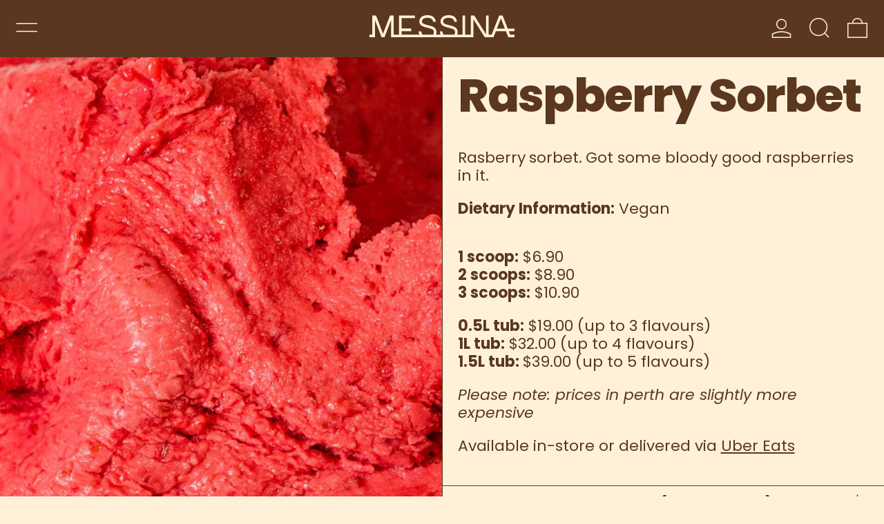

--- FILE ---
content_type: text/html; charset=utf-8
request_url: https://gelatomessina.com/products/raspberry-sorbet
body_size: 53484
content:
<!doctype html>
<html class="no-js" lang="en">
  <head>
    <!-- Google Tag Manager -->
    <script>(function(w,d,s,l,i){w[l]=w[l]||[];w[l].push({'gtm.start':
    new Date().getTime(),event:'gtm.js'});var f=d.getElementsByTagName(s)[0],
    j=d.createElement(s),dl=l!='dataLayer'?'&l='+l:'';j.async=true;j.src=
    'https://www.googletagmanager.com/gtm.js?id='+i+dl;f.parentNode.insertBefore(j,f);
    })(window,document,'script','dataLayer','GTM-M6TPFZ7');</script>
    <!-- End Google Tag Manager -->
    
    <meta charset="utf-8">
    <meta http-equiv="X-UA-Compatible" content="IE=edge">
    <meta name="viewport" content="width=device-width,initial-scale=1">
    <meta name="theme-color" content="">
    <link rel="canonical" href="https://gelatomessina.com/products/raspberry-sorbet">
    <link rel="preconnect" href="https://cdn.shopify.com" crossorigin>

    
<link
        rel="icon"
        type="image/png"
        href="//gelatomessina.com/cdn/shop/files/Messina-App-Icon-90px.png?crop=center&height=32&v=1762855007&width=32"
      ><link rel="preconnect" href="https://fonts.shopifycdn.com" crossorigin><title>
      Raspberry Sorbet

        &ndash; Gelato Messina</title>

    
      <meta name="description" content="Rasberry sorbet. Got some bloody good raspberries in it. Dietary Information: Vegan">
    

    <script>window.performance && window.performance.mark && window.performance.mark('shopify.content_for_header.start');</script><meta name="facebook-domain-verification" content="5orwz1s0mrq48vm62t567bx7ft2cor">
<meta name="google-site-verification" content="vkJqEbFqmj0Ih7KUsoqHiOKjmO1k9-0dBqP7V8VM5E8">
<meta id="shopify-digital-wallet" name="shopify-digital-wallet" content="/56399364276/digital_wallets/dialog">
<meta name="shopify-checkout-api-token" content="70fadd4f39e3c1a2ebe24063a27fe892">
<link rel="alternate" type="application/json+oembed" href="https://gelatomessina.com/products/raspberry-sorbet.oembed">
<script async="async" src="/checkouts/internal/preloads.js?locale=en-AU"></script>
<link rel="preconnect" href="https://shop.app" crossorigin="anonymous">
<script async="async" src="https://shop.app/checkouts/internal/preloads.js?locale=en-AU&shop_id=56399364276" crossorigin="anonymous"></script>
<script id="apple-pay-shop-capabilities" type="application/json">{"shopId":56399364276,"countryCode":"AU","currencyCode":"AUD","merchantCapabilities":["supports3DS"],"merchantId":"gid:\/\/shopify\/Shop\/56399364276","merchantName":"Gelato Messina","requiredBillingContactFields":["postalAddress","email","phone"],"requiredShippingContactFields":["postalAddress","email","phone"],"shippingType":"shipping","supportedNetworks":["visa","masterCard","amex","jcb"],"total":{"type":"pending","label":"Gelato Messina","amount":"1.00"},"shopifyPaymentsEnabled":true,"supportsSubscriptions":true}</script>
<script id="shopify-features" type="application/json">{"accessToken":"70fadd4f39e3c1a2ebe24063a27fe892","betas":["rich-media-storefront-analytics"],"domain":"gelatomessina.com","predictiveSearch":true,"shopId":56399364276,"locale":"en"}</script>
<script>var Shopify = Shopify || {};
Shopify.shop = "gelatomessina.myshopify.com";
Shopify.locale = "en";
Shopify.currency = {"active":"AUD","rate":"1.0"};
Shopify.country = "AU";
Shopify.theme = {"name":"Messina v3.0","id":136114110644,"schema_name":"Baseline","schema_version":"3.1.0","theme_store_id":910,"role":"main"};
Shopify.theme.handle = "null";
Shopify.theme.style = {"id":null,"handle":null};
Shopify.cdnHost = "gelatomessina.com/cdn";
Shopify.routes = Shopify.routes || {};
Shopify.routes.root = "/";</script>
<script type="module">!function(o){(o.Shopify=o.Shopify||{}).modules=!0}(window);</script>
<script>!function(o){function n(){var o=[];function n(){o.push(Array.prototype.slice.apply(arguments))}return n.q=o,n}var t=o.Shopify=o.Shopify||{};t.loadFeatures=n(),t.autoloadFeatures=n()}(window);</script>
<script>
  window.ShopifyPay = window.ShopifyPay || {};
  window.ShopifyPay.apiHost = "shop.app\/pay";
  window.ShopifyPay.redirectState = null;
</script>
<script id="shop-js-analytics" type="application/json">{"pageType":"product"}</script>
<script defer="defer" async type="module" src="//gelatomessina.com/cdn/shopifycloud/shop-js/modules/v2/client.init-shop-cart-sync_C5BV16lS.en.esm.js"></script>
<script defer="defer" async type="module" src="//gelatomessina.com/cdn/shopifycloud/shop-js/modules/v2/chunk.common_CygWptCX.esm.js"></script>
<script type="module">
  await import("//gelatomessina.com/cdn/shopifycloud/shop-js/modules/v2/client.init-shop-cart-sync_C5BV16lS.en.esm.js");
await import("//gelatomessina.com/cdn/shopifycloud/shop-js/modules/v2/chunk.common_CygWptCX.esm.js");

  window.Shopify.SignInWithShop?.initShopCartSync?.({"fedCMEnabled":true,"windoidEnabled":true});

</script>
<script>
  window.Shopify = window.Shopify || {};
  if (!window.Shopify.featureAssets) window.Shopify.featureAssets = {};
  window.Shopify.featureAssets['shop-js'] = {"shop-cart-sync":["modules/v2/client.shop-cart-sync_ZFArdW7E.en.esm.js","modules/v2/chunk.common_CygWptCX.esm.js"],"init-fed-cm":["modules/v2/client.init-fed-cm_CmiC4vf6.en.esm.js","modules/v2/chunk.common_CygWptCX.esm.js"],"shop-button":["modules/v2/client.shop-button_tlx5R9nI.en.esm.js","modules/v2/chunk.common_CygWptCX.esm.js"],"shop-cash-offers":["modules/v2/client.shop-cash-offers_DOA2yAJr.en.esm.js","modules/v2/chunk.common_CygWptCX.esm.js","modules/v2/chunk.modal_D71HUcav.esm.js"],"init-windoid":["modules/v2/client.init-windoid_sURxWdc1.en.esm.js","modules/v2/chunk.common_CygWptCX.esm.js"],"shop-toast-manager":["modules/v2/client.shop-toast-manager_ClPi3nE9.en.esm.js","modules/v2/chunk.common_CygWptCX.esm.js"],"init-shop-email-lookup-coordinator":["modules/v2/client.init-shop-email-lookup-coordinator_B8hsDcYM.en.esm.js","modules/v2/chunk.common_CygWptCX.esm.js"],"init-shop-cart-sync":["modules/v2/client.init-shop-cart-sync_C5BV16lS.en.esm.js","modules/v2/chunk.common_CygWptCX.esm.js"],"avatar":["modules/v2/client.avatar_BTnouDA3.en.esm.js"],"pay-button":["modules/v2/client.pay-button_FdsNuTd3.en.esm.js","modules/v2/chunk.common_CygWptCX.esm.js"],"init-customer-accounts":["modules/v2/client.init-customer-accounts_DxDtT_ad.en.esm.js","modules/v2/client.shop-login-button_C5VAVYt1.en.esm.js","modules/v2/chunk.common_CygWptCX.esm.js","modules/v2/chunk.modal_D71HUcav.esm.js"],"init-shop-for-new-customer-accounts":["modules/v2/client.init-shop-for-new-customer-accounts_ChsxoAhi.en.esm.js","modules/v2/client.shop-login-button_C5VAVYt1.en.esm.js","modules/v2/chunk.common_CygWptCX.esm.js","modules/v2/chunk.modal_D71HUcav.esm.js"],"shop-login-button":["modules/v2/client.shop-login-button_C5VAVYt1.en.esm.js","modules/v2/chunk.common_CygWptCX.esm.js","modules/v2/chunk.modal_D71HUcav.esm.js"],"init-customer-accounts-sign-up":["modules/v2/client.init-customer-accounts-sign-up_CPSyQ0Tj.en.esm.js","modules/v2/client.shop-login-button_C5VAVYt1.en.esm.js","modules/v2/chunk.common_CygWptCX.esm.js","modules/v2/chunk.modal_D71HUcav.esm.js"],"shop-follow-button":["modules/v2/client.shop-follow-button_Cva4Ekp9.en.esm.js","modules/v2/chunk.common_CygWptCX.esm.js","modules/v2/chunk.modal_D71HUcav.esm.js"],"checkout-modal":["modules/v2/client.checkout-modal_BPM8l0SH.en.esm.js","modules/v2/chunk.common_CygWptCX.esm.js","modules/v2/chunk.modal_D71HUcav.esm.js"],"lead-capture":["modules/v2/client.lead-capture_Bi8yE_yS.en.esm.js","modules/v2/chunk.common_CygWptCX.esm.js","modules/v2/chunk.modal_D71HUcav.esm.js"],"shop-login":["modules/v2/client.shop-login_D6lNrXab.en.esm.js","modules/v2/chunk.common_CygWptCX.esm.js","modules/v2/chunk.modal_D71HUcav.esm.js"],"payment-terms":["modules/v2/client.payment-terms_CZxnsJam.en.esm.js","modules/v2/chunk.common_CygWptCX.esm.js","modules/v2/chunk.modal_D71HUcav.esm.js"]};
</script>
<script>(function() {
  var isLoaded = false;
  function asyncLoad() {
    if (isLoaded) return;
    isLoaded = true;
    var urls = ["\/\/cdn.shopify.com\/proxy\/b8e3a540d9917c9616c5534103e1edea8fb7efd3e98fc24da246395d3dceac96\/gelatomessina.activehosted.com\/js\/site-tracking.php?shop=gelatomessina.myshopify.com\u0026sp-cache-control=cHVibGljLCBtYXgtYWdlPTkwMA"];
    for (var i = 0; i < urls.length; i++) {
      var s = document.createElement('script');
      s.type = 'text/javascript';
      s.async = true;
      s.src = urls[i];
      var x = document.getElementsByTagName('script')[0];
      x.parentNode.insertBefore(s, x);
    }
  };
  if(window.attachEvent) {
    window.attachEvent('onload', asyncLoad);
  } else {
    window.addEventListener('load', asyncLoad, false);
  }
})();</script>
<script id="__st">var __st={"a":56399364276,"offset":39600,"reqid":"f6e9bae4-1cc5-4cbc-93c8-bad652529748-1768730493","pageurl":"gelatomessina.com\/products\/raspberry-sorbet","u":"a6cd9ce0b879","p":"product","rtyp":"product","rid":6933873393844};</script>
<script>window.ShopifyPaypalV4VisibilityTracking = true;</script>
<script id="captcha-bootstrap">!function(){'use strict';const t='contact',e='account',n='new_comment',o=[[t,t],['blogs',n],['comments',n],[t,'customer']],c=[[e,'customer_login'],[e,'guest_login'],[e,'recover_customer_password'],[e,'create_customer']],r=t=>t.map((([t,e])=>`form[action*='/${t}']:not([data-nocaptcha='true']) input[name='form_type'][value='${e}']`)).join(','),a=t=>()=>t?[...document.querySelectorAll(t)].map((t=>t.form)):[];function s(){const t=[...o],e=r(t);return a(e)}const i='password',u='form_key',d=['recaptcha-v3-token','g-recaptcha-response','h-captcha-response',i],f=()=>{try{return window.sessionStorage}catch{return}},m='__shopify_v',_=t=>t.elements[u];function p(t,e,n=!1){try{const o=window.sessionStorage,c=JSON.parse(o.getItem(e)),{data:r}=function(t){const{data:e,action:n}=t;return t[m]||n?{data:e,action:n}:{data:t,action:n}}(c);for(const[e,n]of Object.entries(r))t.elements[e]&&(t.elements[e].value=n);n&&o.removeItem(e)}catch(o){console.error('form repopulation failed',{error:o})}}const l='form_type',E='cptcha';function T(t){t.dataset[E]=!0}const w=window,h=w.document,L='Shopify',v='ce_forms',y='captcha';let A=!1;((t,e)=>{const n=(g='f06e6c50-85a8-45c8-87d0-21a2b65856fe',I='https://cdn.shopify.com/shopifycloud/storefront-forms-hcaptcha/ce_storefront_forms_captcha_hcaptcha.v1.5.2.iife.js',D={infoText:'Protected by hCaptcha',privacyText:'Privacy',termsText:'Terms'},(t,e,n)=>{const o=w[L][v],c=o.bindForm;if(c)return c(t,g,e,D).then(n);var r;o.q.push([[t,g,e,D],n]),r=I,A||(h.body.append(Object.assign(h.createElement('script'),{id:'captcha-provider',async:!0,src:r})),A=!0)});var g,I,D;w[L]=w[L]||{},w[L][v]=w[L][v]||{},w[L][v].q=[],w[L][y]=w[L][y]||{},w[L][y].protect=function(t,e){n(t,void 0,e),T(t)},Object.freeze(w[L][y]),function(t,e,n,w,h,L){const[v,y,A,g]=function(t,e,n){const i=e?o:[],u=t?c:[],d=[...i,...u],f=r(d),m=r(i),_=r(d.filter((([t,e])=>n.includes(e))));return[a(f),a(m),a(_),s()]}(w,h,L),I=t=>{const e=t.target;return e instanceof HTMLFormElement?e:e&&e.form},D=t=>v().includes(t);t.addEventListener('submit',(t=>{const e=I(t);if(!e)return;const n=D(e)&&!e.dataset.hcaptchaBound&&!e.dataset.recaptchaBound,o=_(e),c=g().includes(e)&&(!o||!o.value);(n||c)&&t.preventDefault(),c&&!n&&(function(t){try{if(!f())return;!function(t){const e=f();if(!e)return;const n=_(t);if(!n)return;const o=n.value;o&&e.removeItem(o)}(t);const e=Array.from(Array(32),(()=>Math.random().toString(36)[2])).join('');!function(t,e){_(t)||t.append(Object.assign(document.createElement('input'),{type:'hidden',name:u})),t.elements[u].value=e}(t,e),function(t,e){const n=f();if(!n)return;const o=[...t.querySelectorAll(`input[type='${i}']`)].map((({name:t})=>t)),c=[...d,...o],r={};for(const[a,s]of new FormData(t).entries())c.includes(a)||(r[a]=s);n.setItem(e,JSON.stringify({[m]:1,action:t.action,data:r}))}(t,e)}catch(e){console.error('failed to persist form',e)}}(e),e.submit())}));const S=(t,e)=>{t&&!t.dataset[E]&&(n(t,e.some((e=>e===t))),T(t))};for(const o of['focusin','change'])t.addEventListener(o,(t=>{const e=I(t);D(e)&&S(e,y())}));const B=e.get('form_key'),M=e.get(l),P=B&&M;t.addEventListener('DOMContentLoaded',(()=>{const t=y();if(P)for(const e of t)e.elements[l].value===M&&p(e,B);[...new Set([...A(),...v().filter((t=>'true'===t.dataset.shopifyCaptcha))])].forEach((e=>S(e,t)))}))}(h,new URLSearchParams(w.location.search),n,t,e,['guest_login'])})(!0,!0)}();</script>
<script integrity="sha256-4kQ18oKyAcykRKYeNunJcIwy7WH5gtpwJnB7kiuLZ1E=" data-source-attribution="shopify.loadfeatures" defer="defer" src="//gelatomessina.com/cdn/shopifycloud/storefront/assets/storefront/load_feature-a0a9edcb.js" crossorigin="anonymous"></script>
<script crossorigin="anonymous" defer="defer" src="//gelatomessina.com/cdn/shopifycloud/storefront/assets/shopify_pay/storefront-65b4c6d7.js?v=20250812"></script>
<script data-source-attribution="shopify.dynamic_checkout.dynamic.init">var Shopify=Shopify||{};Shopify.PaymentButton=Shopify.PaymentButton||{isStorefrontPortableWallets:!0,init:function(){window.Shopify.PaymentButton.init=function(){};var t=document.createElement("script");t.src="https://gelatomessina.com/cdn/shopifycloud/portable-wallets/latest/portable-wallets.en.js",t.type="module",document.head.appendChild(t)}};
</script>
<script data-source-attribution="shopify.dynamic_checkout.buyer_consent">
  function portableWalletsHideBuyerConsent(e){var t=document.getElementById("shopify-buyer-consent"),n=document.getElementById("shopify-subscription-policy-button");t&&n&&(t.classList.add("hidden"),t.setAttribute("aria-hidden","true"),n.removeEventListener("click",e))}function portableWalletsShowBuyerConsent(e){var t=document.getElementById("shopify-buyer-consent"),n=document.getElementById("shopify-subscription-policy-button");t&&n&&(t.classList.remove("hidden"),t.removeAttribute("aria-hidden"),n.addEventListener("click",e))}window.Shopify?.PaymentButton&&(window.Shopify.PaymentButton.hideBuyerConsent=portableWalletsHideBuyerConsent,window.Shopify.PaymentButton.showBuyerConsent=portableWalletsShowBuyerConsent);
</script>
<script data-source-attribution="shopify.dynamic_checkout.cart.bootstrap">document.addEventListener("DOMContentLoaded",(function(){function t(){return document.querySelector("shopify-accelerated-checkout-cart, shopify-accelerated-checkout")}if(t())Shopify.PaymentButton.init();else{new MutationObserver((function(e,n){t()&&(Shopify.PaymentButton.init(),n.disconnect())})).observe(document.body,{childList:!0,subtree:!0})}}));
</script>
<link id="shopify-accelerated-checkout-styles" rel="stylesheet" media="screen" href="https://gelatomessina.com/cdn/shopifycloud/portable-wallets/latest/accelerated-checkout-backwards-compat.css" crossorigin="anonymous">
<style id="shopify-accelerated-checkout-cart">
        #shopify-buyer-consent {
  margin-top: 1em;
  display: inline-block;
  width: 100%;
}

#shopify-buyer-consent.hidden {
  display: none;
}

#shopify-subscription-policy-button {
  background: none;
  border: none;
  padding: 0;
  text-decoration: underline;
  font-size: inherit;
  cursor: pointer;
}

#shopify-subscription-policy-button::before {
  box-shadow: none;
}

      </style>

<script>window.performance && window.performance.mark && window.performance.mark('shopify.content_for_header.end');</script>


<meta property="og:site_name" content="Gelato Messina">
<meta property="og:url" content="https://gelatomessina.com/products/raspberry-sorbet">
<meta property="og:title" content="Raspberry Sorbet">
<meta property="og:type" content="product">
<meta property="og:description" content="Rasberry sorbet. Got some bloody good raspberries in it. Dietary Information: Vegan"><meta property="og:image" content="http://gelatomessina.com/cdn/shop/products/image_d2c12bff-4959-4194-9abb-a840a993516e.jpg?v=1635207263">
  <meta
    property="og:image:secure_url"
    content="https://gelatomessina.com/cdn/shop/products/image_d2c12bff-4959-4194-9abb-a840a993516e.jpg?v=1635207263"
  >
  <meta property="og:image:width" content="727">
  <meta property="og:image:height" content="909"><meta
    property="og:price:amount"
    content="6.90"
  >
  <meta property="og:price:currency" content="AUD"><meta
    name="twitter:site"
    content="@gelatomessina"
  ><meta name="twitter:card" content="summary_large_image">
<meta name="twitter:title" content="Raspberry Sorbet">
<meta name="twitter:description" content="Rasberry sorbet. Got some bloody good raspberries in it. Dietary Information: Vegan">
<script>
  window.THEMENAME = 'Baseline';
  window.THEMEVERSION = '3.0.0';

  document.documentElement.className = document.documentElement.className.replace('no-js', 'js');

  function debounce(fn, wait) {
    let t;
    return (...args) => {
      clearTimeout(t);
      t = setTimeout(() => fn.apply(this, args), wait);
    };
  }

  window.theme = {
    strings: {
      loading: "Loading",
      itemCountOne: "{{ count }} item",
      itemCountOther: "{{ count }} items",
      addToCart: "Add to cart",
      soldOut: "Sold out",
      unavailable: "Unavailable",
      regularPrice: "Regular price",
      salePrice: "Sale price",
      sale: "Sale",
      unitPrice: "Unit price",
      unitPriceSeparator: "per",
      cartEmpty: "Your cart is currently empty.",
      cartCookies: "Enable cookies to use the shopping cart",
      update: "Update",
      quantity: "Quantity",
      discountedTotal: "Discounted total",
      regularTotal: "Regular total",
      priceColumn: "See Price column for discount details.",
      addedToCart: "Added to Cart!",
      cartError: "There was an error while updating your cart. Please try again.",
      cartAddError: "All {{ title }} are in your cart.",
      shippingCalculatorResultsTitleOne: "There is 1 rate:",
      shippingCalculatorResultsTitleMany: "There are {{ count }} rates:",
    },
    routes: {
      root_url: "\/",
      predictive_search_url: "\/search\/suggest",
      cart_url: "\/cart",
      cart_add_url: "\/cart\/add",
      cart_change_url: "\/cart\/change",
      cart_update_url: "\/cart\/update",
      cart_clear_url: "\/cart\/clear",
    },
    moneyFormat: "${{amount}}",
    moneyWithCurrencyFormat: "${{amount}} AUD",
    get defaultMoneyFormat() {
      return this.moneyWithCurrencyFormat;
    },
    cartItemCount: 0,
    settings: {
      cartType: "page",
      openDrawerOnAddToCart: true
    },
    info: {
      name: 'Baseline',
    }
  };
</script>
<script src="//gelatomessina.com/cdn/shop/t/6/assets/utils.js?v=184300954574449463661716944878" defer></script>
    <script src="//gelatomessina.com/cdn/shop/t/6/assets/images.js?v=82802382427156187971716944878" defer></script>
    <script src="//gelatomessina.com/cdn/shop/t/6/assets/theme-events.js?v=129495518931582581311716944878" defer></script>
    <script
      src="//gelatomessina.com/cdn/shop/t/6/assets/polyfills-inert.bundle.min.js?v=9775187524458939151716944878"
      type="module"
    ></script>
    <script
      src="//gelatomessina.com/cdn/shop/t/6/assets/global.bundle.min.js?v=66431699965242330901716944878"
      type="module"
    ></script>

    

    

    <script src="//gelatomessina.com/cdn/shop/t/6/assets/quantity.js?v=121464986056478806851716944878" type="module"></script>
    <script src="//gelatomessina.com/cdn/shop/t/6/assets/rte.js?v=91144393696501258891716944878" type="module"></script>

    



  <link
    rel="preload"
    as="font"
    href="//gelatomessina.com/cdn/fonts/poppins/poppins_n8.580200d05bca09e2e0c6f4c922047c227dfa8e8c.woff2"
    type="font/woff2"
    crossorigin
  >



  <link
    rel="preload"
    as="font"
    href="//gelatomessina.com/cdn/fonts/poppins/poppins_n4.0ba78fa5af9b0e1a374041b3ceaadf0a43b41362.woff2"
    type="font/woff2"
    crossorigin
  >



<style data-shopify>
  @font-face {
  font-family: Poppins;
  font-weight: 400;
  font-style: normal;
  font-display: swap;
  src: url("//gelatomessina.com/cdn/fonts/poppins/poppins_n4.0ba78fa5af9b0e1a374041b3ceaadf0a43b41362.woff2") format("woff2"),
       url("//gelatomessina.com/cdn/fonts/poppins/poppins_n4.214741a72ff2596839fc9760ee7a770386cf16ca.woff") format("woff");
}

  @font-face {
  font-family: Poppins;
  font-weight: 800;
  font-style: normal;
  font-display: swap;
  src: url("//gelatomessina.com/cdn/fonts/poppins/poppins_n8.580200d05bca09e2e0c6f4c922047c227dfa8e8c.woff2") format("woff2"),
       url("//gelatomessina.com/cdn/fonts/poppins/poppins_n8.f4450f472fdcbe9e829f3583ebd559988f5a3d25.woff") format("woff");
}

@font-face {
  font-family: Poppins;
  font-weight: 700;
  font-style: normal;
  font-display: swap;
  src: url("//gelatomessina.com/cdn/fonts/poppins/poppins_n7.56758dcf284489feb014a026f3727f2f20a54626.woff2") format("woff2"),
       url("//gelatomessina.com/cdn/fonts/poppins/poppins_n7.f34f55d9b3d3205d2cd6f64955ff4b36f0cfd8da.woff") format("woff");
}
@font-face {
  font-family: Poppins;
  font-weight: 400;
  font-style: italic;
  font-display: swap;
  src: url("//gelatomessina.com/cdn/fonts/poppins/poppins_i4.846ad1e22474f856bd6b81ba4585a60799a9f5d2.woff2") format("woff2"),
       url("//gelatomessina.com/cdn/fonts/poppins/poppins_i4.56b43284e8b52fc64c1fd271f289a39e8477e9ec.woff") format("woff");
}
@font-face {
  font-family: Poppins;
  font-weight: 700;
  font-style: italic;
  font-display: swap;
  src: url("//gelatomessina.com/cdn/fonts/poppins/poppins_i7.42fd71da11e9d101e1e6c7932199f925f9eea42d.woff2") format("woff2"),
       url("//gelatomessina.com/cdn/fonts/poppins/poppins_i7.ec8499dbd7616004e21155106d13837fff4cf556.woff") format("woff");
}
@font-face {
  font-family: Poppins;
  font-weight: 700;
  font-style: normal;
  font-display: swap;
  src: url("//gelatomessina.com/cdn/fonts/poppins/poppins_n7.56758dcf284489feb014a026f3727f2f20a54626.woff2") format("woff2"),
       url("//gelatomessina.com/cdn/fonts/poppins/poppins_n7.f34f55d9b3d3205d2cd6f64955ff4b36f0cfd8da.woff") format("woff");
}
</style>

<style>:root {

      --font-size-xs: 0.64rem;
      --font-size-sm: 0.8rem;
      --font-size-base: 1rem;
      --font-size-lg: 1.25rem;
      --font-size-xl: 1.563rem;
      --font-size-2xl: 1.953rem;
      --font-size-3xl: 2.441rem;
      --font-size-4xl: 3.052rem;
      --font-size-5xl: 3.815rem;
      --font-size-6xl: 4.768rem;
      --font-size-7xl: 5.96rem;
      --font-size-8xl: 7.451rem;
      --font-size-9xl: 9.313rem;

      --type-scale-n-2: var(--font-size-xs);
      --type-scale-n-1: var(--font-size-sm);
      --type-scale-n0: var(--font-size-base);
      --type-scale-n1: var(--font-size-lg);
      --type-scale-n2: var(--font-size-xl);
      --type-scale-n3: var(--font-size-2xl);
      --type-scale-n4: var(--font-size-3xl);
      --type-scale-n5: var(--font-size-4xl);
      --type-scale-n6: var(--font-size-5xl);
      --type-scale-n7: var(--font-size-6xl);
      --type-scale-n8: var(--font-size-7xl);
      --type-scale-n9: var(--font-size-8xl);
      --type-scale-n10: var(--font-size-9xl);

      --base-font-size: 137.5%;
      --base-font-size-from-settings: 22;
      --base-line-height: 1.2;
      --heading-line-height: 1;

      font-size: var(--base-font-size);
      line-height: var(--base-line-height);

      --heading-font-stack: Poppins, sans-serif;
      --heading-font-weight: 800;
      --heading-font-style: normal;


      --body-font-stack: Poppins, sans-serif;
      --body-font-weight: 400;
      --body-font-bold: FontDrop;
      --body-font-bold-italic: FontDrop;

      --color-gridline: 91 55 32;
      --gridline-width: 1px;

      --text-border-width: 1px;
      --checkbox-width: 1px;

      --font-heading: Poppins, sans-serif;
      --font-body: Poppins, sans-serif;
      --font-body-weight: 400;
      --font-body-style: normal;
      --font-body-bold-weight: bold;

      --heading-letterspacing: -0.025em;
      --heading-capitalize: none;
      --heading-decoration: none;

      --standard-heading-size: var(--type-scale-n2);
      --feature-heading-size: var(--type-scale-n3);
      --secondary-heading-size: var(--type-scale-n0);

      --body-copy-transform: none;

      --wrapperWidth: 100vw;
      --gutter: 1px;
      --rowHeight: calc((var(--wrapperWidth) - (11 * var(--gutter))) / 12);

      --global-scrolling-items-speed-multiplier: 1;

      --add-to-cart-button-height: 44px;

      --spacing: 1rem;
      --spacing-double: 2rem;
      --spacing-half: 0.5rem;

      /* Equivalent to px-2 */
      --section-horizontal-spacing-mobile: 0.5rem;
      /* Equivalent to px-4 */
      --section-horizontal-spacing-desktop: 1rem;

      --section-horizontal-spacing: var(--section-horizontal-spacing-mobile);

      --icon-thickness: 1.5;

      /**
       * Buttons
       */
      --button-text-transform: none;
      --button-after-content: '\00a0\2192';
      --button-border-radius: 9999px;

      /**
       * Links
       */
      --links-bottom-border-width: var(--text-border-width);
      --links-bottom-padding: 0.25rem;
      --links-text-transform: none;
      --links-after-content: '\00a0\2192';
      --links-before-content: '\2190\00a0';

      background-color: rgb(var(--color-scheme-background));
      color: rgb(var(--color-scheme-text));
    }

    @media (min-width: 1024px) {
      :root {
        --standard-heading-size: var(--type-scale-n2);
        --feature-heading-size: var(--type-scale-n5);
        --secondary-heading-size: var(--type-scale-n2);

        --section-horizontal-spacing: var(--section-horizontal-spacing-desktop);
      }
    }

    :root,
      
      [data-color-scheme="scheme1"] {
        --color-scheme-text: 91 55 32;
        --color-scheme-background: 255 241 217;
        --color-scheme-accent: 234 122 60;
        --color-scheme-accent-contrast:  255 241 217;
        --color-scheme-secondary: 91 55 32;
      }
  
      [data-color-scheme="scheme2"] {
        --color-scheme-text: 255 241 217;
        --color-scheme-background: 234 122 60;
        --color-scheme-accent: 91 55 32;
        --color-scheme-accent-contrast:  255 241 217;
        --color-scheme-secondary: 91 55 32;
      }
  
      [data-color-scheme="scheme3"] {
        --color-scheme-text: 255 241 217;
        --color-scheme-background: 91 55 32;
        --color-scheme-accent: 234 122 60;
        --color-scheme-accent-contrast:  255 241 217;
        --color-scheme-secondary: 255 241 217;
      }
  
      [data-color-scheme="scheme4"] {
        --color-scheme-text: 255 241 217;
        --color-scheme-background: 0 0 0;
        --color-scheme-accent: 234 122 60;
        --color-scheme-accent-contrast:  255 241 217;
        --color-scheme-secondary: 91 55 32;
      }
  
      [data-color-scheme="scheme5"] {
        --color-scheme-text: 0 0 0;
        --color-scheme-background: 255 255 255;
        --color-scheme-accent: 0 0 0;
        --color-scheme-accent-contrast:  255 255 255;
        --color-scheme-secondary: 0 0 0;
      }
  
      [data-color-scheme="scheme-f2bb8050-ce8d-4036-acdc-4d25c3554877"] {
        --color-scheme-text: 91 55 32;
        --color-scheme-background: 255 241 217;
        --color-scheme-accent: 234 122 60;
        --color-scheme-accent-contrast:  255 241 217;
        --color-scheme-secondary: 91 55 32;
      }
  
      [data-color-scheme="scheme-55daefca-dc36-4d6a-9e58-d57826442952"] {
        --color-scheme-text: 91 55 32;
        --color-scheme-background: 215 230 156;
        --color-scheme-accent: 234 122 60;
        --color-scheme-accent-contrast:  255 241 217;
        --color-scheme-secondary: 91 55 32;
      }
  

    [data-color-scheme] {
      --payment-terms-background-color: rgb(var(--color-scheme-background));

      --button-color-border: var(--color-scheme-text);
      --button-color-background: var(--color-scheme-text);
      --button-color-text: var(--color-scheme-background);
      --button-color-border-hover: var(--color-scheme-accent);
      --button-color-background-hover: var(--color-scheme-accent);
      --button-color-text-hover: var(--color-scheme-accent-contrast);
    }

    ::selection {
      background-color: rgb(var(--color-scheme-accent));
      color: rgb(var(--color-scheme-accent-contrast));
    }

    @keyframes scrolling-items {
      0% {
        transform: translate3d(0, 0, 0);
      }

      100% {
        transform: translate3d(-50%, 0, 0);
      }
    }
</style>

<style id="generated-critical-css">
.shopify-payment-button__button--hidden{display:none!important}.theme-button,.theme-button--secondary{cursor:pointer;font-size:var(--font-size-base);line-height:var(--base-line-height);overflow-wrap:anywhere;padding:.5rem 2rem;text-transform:var(--button-text-transform);word-break:normal}.theme-button--secondary:after,.theme-button:after{--tw-content:var(--button-after-content);content:var(--tw-content)}.theme-button{--tw-border-opacity:1;--tw-bg-opacity:1;--tw-text-opacity:1;background-color:rgb(var(--button-color-background)/var(--tw-bg-opacity));border-color:rgb(var(--button-color-border)/var(--tw-border-opacity));border-radius:var(--button-border-radius);border-width:var(--text-border-width);color:rgb(var(--button-color-text)/var(--tw-text-opacity))}@media (hover:hover) and (pointer:fine){.theme-button:hover{--tw-border-opacity:1;--tw-bg-opacity:1;--tw-text-opacity:1;background-color:rgb(var(--button-color-background-hover)/var(--tw-bg-opacity));border-color:rgb(var(--button-color-border-hover)/var(--tw-border-opacity));color:rgb(var(--button-color-text-hover)/var(--tw-text-opacity))}}.theme-button--secondary{--tw-border-opacity:1;--tw-bg-opacity:1;--tw-text-opacity:1;background-color:rgb(var(--color-scheme-background)/var(--tw-bg-opacity));border-color:rgb(var(--color-scheme-text)/var(--tw-border-opacity));border-radius:var(--button-border-radius);border-width:var(--text-border-width);color:rgb(var(--color-scheme-text)/var(--tw-text-opacity))}[data-color-scheme] .theme-button--secondary.rte a:hover,[data-color-scheme].theme-button--secondary .rte a:hover,[data-color-scheme].theme-button--secondary.rte a:hover{color:rgb(var(--color-scheme-accent));text-decoration-color:rgb(var(--color-scheme-accent))}[data-color-scheme] .theme-button--secondary.rte blockquote,[data-color-scheme].theme-button--secondary .rte blockquote,[data-color-scheme].theme-button--secondary.rte blockquote{background:rgb(var(--color-scheme-text));color:rgb(var(--color-scheme-background))}@media (hover:hover) and (pointer:fine){.theme-button--secondary:hover{--tw-border-opacity:1;--tw-text-opacity:1;border-color:rgb(var(--color-scheme-accent)/var(--tw-border-opacity));color:rgb(var(--color-scheme-accent)/var(--tw-text-opacity))}}image-with-placeholder{display:block}[data-shopify-xr-hidden]{display:none}.block{display:block}.inline-block{display:inline-block}.hidden{display:none}.max-w-site{max-width:var(--max-site-width)}.splide:not(.is-active) .\[\.splide\:not\(\.is-active\)_\&\]\:pointer-events-none{pointer-events:none}.splide:not(.is-active) .\[\.splide\:not\(\.is-active\)_\&\]\:invisible{visibility:hidden}.splide:not(.is-active) .\[\.splide\:not\(\.is-active\)_\&\]\:\!flex{display:flex!important}.splide:not(.is-active) .\[\.splide\:not\(\.is-active\)_\&\]\:gap-gridline{gap:var(--gridline-width)}@media not all and (min-width:1024px){.splide:not(.is-active) .max-lg\:\[\.splide\:not\(\.is-active\)_\&\]\:hidden{display:none}}
</style>
<style id="manual-critical-css">
  html {
    background-color: rgb(var(--color-primary-background));
    color: rgb(var(--color-primary-text));
    font-size: var(--base-font-size);
    line-height: var(--base-line-height);
  }

  [x-cloak] {
    display: none;
  }

  html.no-js [x-cloak].no-js-undo-cloak {
    display: revert;
  }

  body {
    display: flex;
    flex-direction: column;
    min-height: 100vh;
  }

  @media (min-width: 768px) {
    [md\:undo-x-cloak-block] {
      display: block;
    }
  }

  @media (max-width: 767px) {
    [max-md\:undo-x-cloak-block] {
      display: block;
    }
  }
</style>
<link href="//gelatomessina.com/cdn/shop/t/6/assets/base.bundle.css?v=52976381611398989441716944877" rel="stylesheet" type="text/css" media="all" />
  <!-- BEGIN app block: shopify://apps/zapiet-pickup-delivery/blocks/app-embed/5599aff0-8af1-473a-a372-ecd72a32b4d5 -->









    <style>#storePickupApp {
}</style>




<script type="text/javascript">
    var zapietTranslations = {};

    window.ZapietMethods = {"pickup":{"active":true,"enabled":true,"name":"Pickup","sort":0,"status":{"condition":"price","operator":"morethan","value":0,"enabled":true,"product_conditions":{"enabled":false,"value":"No Zapiet","enable":false,"property":"tags","hide_button":true}},"button":{"type":"default","default":null,"hover":"","active":null}},"delivery":{"active":false,"enabled":true,"name":"Delivery","sort":1,"status":{"condition":"price","operator":"morethan","value":0,"enabled":true,"product_conditions":{"enabled":true,"value":"Limited Edition Products","enable":true,"property":"collections","hide_button":true}},"button":{"type":"default","default":null,"hover":"","active":null}},"shipping":{"active":false,"enabled":true,"name":"Shipping","sort":2,"status":{"condition":"price","operator":"morethan","value":0,"enabled":true,"product_conditions":{"enabled":true,"value":"Special Edition","enable":false,"property":"type","hide_button":true}},"button":{"type":"default","default":null,"hover":"","active":null}}}
    window.ZapietEvent = {
        listen: function(eventKey, callback) {
            if (!this.listeners) {
                this.listeners = [];
            }
            this.listeners.push({
                eventKey: eventKey,
                callback: callback
            });
        },
    };

    

    
        
        var language_settings = {"enable_app":true,"enable_geo_search_for_pickups":false,"pickup_region_filter_enabled":false,"pickup_region_filter_field":"region","currency":"AUD","weight_format":"kg","pickup.enable_map":false,"delivery_validation_method":"exact_postcode_matching","base_country_name":"Australia","base_country_code":"AU","method_display_style":"default","default_method_display_style":"modern","date_format":"l, F j, Y","time_format":"h:i A","week_day_start":"Sun","pickup_address_format":"<span class=\"name\"><strong>{{company_name}}</strong></span><span class=\"address\">{{address_line_1}}<br />{{city}}, {{postal_code}}</span><span class=\"distance\">{{distance}}</span>{{more_information}}","rates_enabled":true,"payment_customization_enabled":false,"distance_format":"km","enable_delivery_address_autocompletion":false,"enable_delivery_current_location":false,"enable_pickup_address_autocompletion":false,"pickup_date_picker_enabled":true,"pickup_time_picker_enabled":true,"delivery_note_enabled":false,"delivery_note_required":false,"delivery_date_picker_enabled":true,"delivery_time_picker_enabled":true,"shipping.date_picker_enabled":false,"delivery_validate_cart":false,"pickup_validate_cart":false,"gmak":"","enable_checkout_locale":true,"enable_checkout_url":true,"disable_widget_for_digital_items":false,"disable_widget_for_product_handles":"gift-card,digital-gift-card","colors":{"widget_active_background_color":"#5b3720","widget_active_border_color":"#5b3720","widget_active_icon_color":"#fff1d9","widget_active_text_color":"#fff1d9","widget_inactive_background_color":"#fff1d9","widget_inactive_border_color":"#5b3720","widget_inactive_icon_color":"#5b3720","widget_inactive_text_color":"#5b3720"},"delivery_validator":{"enabled":false,"show_on_page_load":true,"sticky":true},"checkout":{"delivery":{"discount_code":null,"prepopulate_shipping_address":true,"preselect_first_available_time":false},"pickup":{"discount_code":null,"prepopulate_shipping_address":true,"customer_phone_required":false,"preselect_first_location":false,"preselect_first_available_time":true},"shipping":{"discount_code":null}},"day_name_attribute_enabled":false,"methods":{"pickup":{"active":true,"enabled":true,"name":"Pickup","sort":0,"status":{"condition":"price","operator":"morethan","value":0,"enabled":true,"product_conditions":{"enabled":false,"value":"No Zapiet","enable":false,"property":"tags","hide_button":true}},"button":{"type":"default","default":null,"hover":"","active":null}},"delivery":{"active":false,"enabled":true,"name":"Delivery","sort":1,"status":{"condition":"price","operator":"morethan","value":0,"enabled":true,"product_conditions":{"enabled":true,"value":"Limited Edition Products","enable":true,"property":"collections","hide_button":true}},"button":{"type":"default","default":null,"hover":"","active":null}},"shipping":{"active":false,"enabled":true,"name":"Shipping","sort":2,"status":{"condition":"price","operator":"morethan","value":0,"enabled":true,"product_conditions":{"enabled":true,"value":"Special Edition","enable":false,"property":"type","hide_button":true}},"button":{"type":"default","default":null,"hover":"","active":null}}},"translations":{"methods":{"shipping":"Shipping","pickup":"Pickups","delivery":"Delivery"},"calendar":{"january":"January","february":"February","march":"March","april":"April","may":"May","june":"June","july":"July","august":"August","september":"September","october":"October","november":"November","december":"December","sunday":"Sun","monday":"Mon","tuesday":"Tue","wednesday":"Wed","thursday":"Thu","friday":"Fri","saturday":"Sat","today":"","close":"","labelMonthNext":"Next month","labelMonthPrev":"Previous month","labelMonthSelect":"Select a month","labelYearSelect":"Select a year","and":"and","between":"between"},"pickup":{"checkout_button":"Checkout","location_label":"Choose a location.","could_not_find_location":"Sorry, we could not find your location.","datepicker_label":"Choose a date and time.","datepicker_placeholder":"Choose a date.","date_time_output":"{{DATE}} at {{TIME}}","location_placeholder":"Enter your postal code ...","filter_by_region_placeholder":"Filter by state/province","heading":"Store Pickup","note":"","max_order_total":"Maximum order value for pickup is $0.00","max_order_weight":"Maximum order weight for pickup is {{ weight }}","min_order_total":"Minimum order value for pickup is $0.00","min_order_weight":"Minimum order weight for pickup is {{ weight }}","pickup_note_error":"Please enter pickup instructions","more_information":"More information","no_date_time_selected":"Please select a date","no_locations_found":"Sorry, pickup is not available for your selected items.","no_locations_region":"Sorry, pickup is not available in your region.","cart_eligibility_error":"Sorry, pickup is not available for your selected items.","method_not_available":"Not available","opening_hours":"Opening hours","locations_found":"Please note, click and collect orders are only available from our Marrickville HQ. We will need a few days to get your order ready due to our small team :)","pickup_note_label":"Please enter pickup instructions (optional)","pickup_note_label_required":"Please enter pickup instructions (required)","preselect_first_available_time":"Select a time","dates_not_available":"Sorry, your selected items are not currently available for pickup.","checkout_error":"Please select a date for pickup.","location_error":"Please select a pickup location."},"delivery":{"checkout_button":"Checkout","could_not_find_location":"Sorry, we could not find your location.","datepicker_label":"Choose a date and time.","datepicker_placeholder":"Choose a date and time.","date_time_output":"{{DATE}} between {{SLOT_START_TIME}} and {{SLOT_END_TIME}}","delivery_note_label":"Please enter delivery instructions (optional)","delivery_validator_button_label":"Go","delivery_validator_eligible_button_label":"Continue shopping","delivery_validator_eligible_button_link":"#","delivery_validator_eligible_content":"To start shopping just click the button below","delivery_validator_eligible_heading":"Great, we deliver to your area!","delivery_validator_error_button_label":"Continue shopping","delivery_validator_error_button_link":"#","delivery_validator_error_content":"Sorry, it looks like we have encountered an unexpected error. Please try again.","delivery_validator_error_heading":"An error occured","delivery_validator_not_eligible_button_label":"Continue shopping","delivery_validator_not_eligible_button_link":"#","delivery_validator_not_eligible_content":"You are more than welcome to continue browsing our store","delivery_validator_not_eligible_heading":"Sorry, we do not deliver to your area","delivery_validator_placeholder":"Enter your postal code ...","delivery_validator_prelude":"Do we deliver?","available":"Great! You are eligible for delivery.","heading":"Local Delivery","note":"Enter your postal code to check if you are eligible for local delivery:","max_order_total":"Maximum order value for delivery is $0.00","max_order_weight":"Maximum order weight for delivery is {{ weight }}","min_order_total":"Minimum order value for delivery is $0.00","min_order_weight":"Minimum order weight for delivery is {{ weight }}","delivery_note_error":"Please enter delivery instructions","no_date_time_selected":"Please select a date & time for delivery.","cart_eligibility_error":"Sorry, delivery is not available for this item because:\n1. You have an item in your cart that isn't a trifle\n2. You have a trifle in your cart that isn't a \"Delivery\" trifle (choose this from the product page)\n3. Your postcode isn't applicable - check the postcodes for each area on the product page","method_not_available":"Not available","delivery_note_label_required":"Please enter delivery instructions (required)","location_placeholder":"Enter your postal code ...","preselect_first_available_time":"Select a time","not_available":"Sorry, delivery is not available in your area.","dates_not_available":"Sorry, your selected items are not currently available for delivery.","checkout_error":"Please enter a valid zipcode and select your preferred date and time for delivery."},"shipping":{"checkout_button":"Checkout","datepicker_placeholder":"Choose a date.","heading":"Shipping","note":"Please click the checkout button to continue.","max_order_total":"Maximum order value for shipping is $0.00","max_order_weight":"Maximum order weight for shipping is {{ weight }}","min_order_total":"Minimum order value for shipping is $0.00","min_order_weight":"Minimum order weight for shipping is {{ weight }}","shipping_note_error":"Please enter shipping instructions","cart_eligibility_error":"Sorry, shipping is not available for your selected items.","method_not_available":"Not available","shipping_note_label_required":"Please enter shipping instructions (required)","shipping_note_label":"Please enter shipping instructions (optional)","checkout_error":"Please choose a date for shipping."},"widget":{"zapiet_id_error":"There was a problem adding the Zapiet ID to your cart","attributes_error":"There was a problem adding the attributes to your cart","no_checkout_method_error":"Please select a delivery option","no_delivery_options_available":"No delivery options are available for your products","daily_limits_modal_title":"Some items in your cart are unavailable for the selected date.","daily_limits_modal_description":"Select a different date or adjust your cart.","daily_limits_modal_close_button":"Review products","daily_limits_modal_change_date_button":"Change date","daily_limits_modal_out_of_stock_label":"Out of stock","daily_limits_modal_only_left_label":"Only {{ quantity }} left","sms_consent":"I would like to receive SMS notifications about my order updates."},"order_status":{"pickup_details_heading":"Pickup details","pickup_details_text":"Your order will be ready for collection at our {{ Pickup-Location-Company }} location{% if Pickup-Date %} on {{ Pickup-Date | date: \"%A, %d %B\" }}{% if Pickup-Time %} at {{ Pickup-Time }}{% endif %}{% endif %}","delivery_details_heading":"Delivery details","delivery_details_text":"Your order will be delivered locally by our team{% if Delivery-Date %} on the {{ Delivery-Date | date: \"%A, %d %B\" }}{% if Delivery-Time %} between {{ Delivery-Time }}{% endif %}{% endif %}","shipping_details_heading":"Shipping details","shipping_details_text":"Your order will arrive soon{% if Shipping-Date %} on the {{ Shipping-Date | date: \"%A, %d %B\" }}{% endif %}"},"product_widget":{"title":"Delivery and pickup options:","pickup_at":"Pickup at {{ location }}","ready_for_collection":"Ready for collection from","on":"on","view_all_stores":"View all stores","pickup_not_available_item":"Pickup not available for this item","delivery_not_available_location":"Delivery not available for {{ postal_code }}","delivered_by":"Delivered by {{ date }}","delivered_today":"Delivered today","change":"Change","tomorrow":"tomorrow","today":"today","delivery_to":"Delivery to {{ postal_code }}","showing_options_for":"Showing options for {{ postal_code }}","modal_heading":"Select a store for pickup","modal_subheading":"Showing stores near {{ postal_code }}","show_opening_hours":"Show opening hours","hide_opening_hours":"Hide opening hours","closed":"Closed","input_placeholder":"Enter your postal code","input_button":"Check","input_error":"Add a postal code to check available delivery and pickup options.","pickup_available":"Pickup available","not_available":"Not available","select":"Select","selected":"Selected","find_a_store":"Find a store"},"shipping_language_code":"en","delivery_language_code":"en-US","pickup_language_code":"en-GB"},"default_language":"en","region":"us-2","api_region":"api-us","enable_zapiet_id_all_items":false,"widget_restore_state_on_load":true,"draft_orders_enabled":false,"preselect_checkout_method":true,"widget_show_could_not_locate_div_error":true,"checkout_extension_enabled":false,"show_pickup_consent_checkbox":false,"show_delivery_consent_checkbox":false,"subscription_paused":false,"pickup_note_enabled":false,"pickup_note_required":false,"shipping_note_enabled":false,"shipping_note_required":false,"asset_url":"https://d1nsc3vx6l3v3t.cloudfront.net/903831d4-4bad-458b-83c9-3bfc5844d09a/"};
        zapietTranslations["en"] = language_settings.translations;
    

    function initializeZapietApp() {
        var products = [];

        

        window.ZapietCachedSettings = {
            cached_config: {"enable_app":true,"enable_geo_search_for_pickups":false,"pickup_region_filter_enabled":false,"pickup_region_filter_field":"region","currency":"AUD","weight_format":"kg","pickup.enable_map":false,"delivery_validation_method":"exact_postcode_matching","base_country_name":"Australia","base_country_code":"AU","method_display_style":"default","default_method_display_style":"modern","date_format":"l, F j, Y","time_format":"h:i A","week_day_start":"Sun","pickup_address_format":"<span class=\"name\"><strong>{{company_name}}</strong></span><span class=\"address\">{{address_line_1}}<br />{{city}}, {{postal_code}}</span><span class=\"distance\">{{distance}}</span>{{more_information}}","rates_enabled":true,"payment_customization_enabled":false,"distance_format":"km","enable_delivery_address_autocompletion":false,"enable_delivery_current_location":false,"enable_pickup_address_autocompletion":false,"pickup_date_picker_enabled":true,"pickup_time_picker_enabled":true,"delivery_note_enabled":false,"delivery_note_required":false,"delivery_date_picker_enabled":true,"delivery_time_picker_enabled":true,"shipping.date_picker_enabled":false,"delivery_validate_cart":false,"pickup_validate_cart":false,"gmak":"","enable_checkout_locale":true,"enable_checkout_url":true,"disable_widget_for_digital_items":false,"disable_widget_for_product_handles":"gift-card,digital-gift-card","colors":{"widget_active_background_color":"#5b3720","widget_active_border_color":"#5b3720","widget_active_icon_color":"#fff1d9","widget_active_text_color":"#fff1d9","widget_inactive_background_color":"#fff1d9","widget_inactive_border_color":"#5b3720","widget_inactive_icon_color":"#5b3720","widget_inactive_text_color":"#5b3720"},"delivery_validator":{"enabled":false,"show_on_page_load":true,"sticky":true},"checkout":{"delivery":{"discount_code":null,"prepopulate_shipping_address":true,"preselect_first_available_time":false},"pickup":{"discount_code":null,"prepopulate_shipping_address":true,"customer_phone_required":false,"preselect_first_location":false,"preselect_first_available_time":true},"shipping":{"discount_code":null}},"day_name_attribute_enabled":false,"methods":{"pickup":{"active":true,"enabled":true,"name":"Pickup","sort":0,"status":{"condition":"price","operator":"morethan","value":0,"enabled":true,"product_conditions":{"enabled":false,"value":"No Zapiet","enable":false,"property":"tags","hide_button":true}},"button":{"type":"default","default":null,"hover":"","active":null}},"delivery":{"active":false,"enabled":true,"name":"Delivery","sort":1,"status":{"condition":"price","operator":"morethan","value":0,"enabled":true,"product_conditions":{"enabled":true,"value":"Limited Edition Products","enable":true,"property":"collections","hide_button":true}},"button":{"type":"default","default":null,"hover":"","active":null}},"shipping":{"active":false,"enabled":true,"name":"Shipping","sort":2,"status":{"condition":"price","operator":"morethan","value":0,"enabled":true,"product_conditions":{"enabled":true,"value":"Special Edition","enable":false,"property":"type","hide_button":true}},"button":{"type":"default","default":null,"hover":"","active":null}}},"translations":{"methods":{"shipping":"Shipping","pickup":"Pickups","delivery":"Delivery"},"calendar":{"january":"January","february":"February","march":"March","april":"April","may":"May","june":"June","july":"July","august":"August","september":"September","october":"October","november":"November","december":"December","sunday":"Sun","monday":"Mon","tuesday":"Tue","wednesday":"Wed","thursday":"Thu","friday":"Fri","saturday":"Sat","today":"","close":"","labelMonthNext":"Next month","labelMonthPrev":"Previous month","labelMonthSelect":"Select a month","labelYearSelect":"Select a year","and":"and","between":"between"},"pickup":{"checkout_button":"Checkout","location_label":"Choose a location.","could_not_find_location":"Sorry, we could not find your location.","datepicker_label":"Choose a date and time.","datepicker_placeholder":"Choose a date.","date_time_output":"{{DATE}} at {{TIME}}","location_placeholder":"Enter your postal code ...","filter_by_region_placeholder":"Filter by state/province","heading":"Store Pickup","note":"","max_order_total":"Maximum order value for pickup is $0.00","max_order_weight":"Maximum order weight for pickup is {{ weight }}","min_order_total":"Minimum order value for pickup is $0.00","min_order_weight":"Minimum order weight for pickup is {{ weight }}","pickup_note_error":"Please enter pickup instructions","more_information":"More information","no_date_time_selected":"Please select a date","no_locations_found":"Sorry, pickup is not available for your selected items.","no_locations_region":"Sorry, pickup is not available in your region.","cart_eligibility_error":"Sorry, pickup is not available for your selected items.","method_not_available":"Not available","opening_hours":"Opening hours","locations_found":"Please note, click and collect orders are only available from our Marrickville HQ. We will need a few days to get your order ready due to our small team :)","pickup_note_label":"Please enter pickup instructions (optional)","pickup_note_label_required":"Please enter pickup instructions (required)","preselect_first_available_time":"Select a time","dates_not_available":"Sorry, your selected items are not currently available for pickup.","checkout_error":"Please select a date for pickup.","location_error":"Please select a pickup location."},"delivery":{"checkout_button":"Checkout","could_not_find_location":"Sorry, we could not find your location.","datepicker_label":"Choose a date and time.","datepicker_placeholder":"Choose a date and time.","date_time_output":"{{DATE}} between {{SLOT_START_TIME}} and {{SLOT_END_TIME}}","delivery_note_label":"Please enter delivery instructions (optional)","delivery_validator_button_label":"Go","delivery_validator_eligible_button_label":"Continue shopping","delivery_validator_eligible_button_link":"#","delivery_validator_eligible_content":"To start shopping just click the button below","delivery_validator_eligible_heading":"Great, we deliver to your area!","delivery_validator_error_button_label":"Continue shopping","delivery_validator_error_button_link":"#","delivery_validator_error_content":"Sorry, it looks like we have encountered an unexpected error. Please try again.","delivery_validator_error_heading":"An error occured","delivery_validator_not_eligible_button_label":"Continue shopping","delivery_validator_not_eligible_button_link":"#","delivery_validator_not_eligible_content":"You are more than welcome to continue browsing our store","delivery_validator_not_eligible_heading":"Sorry, we do not deliver to your area","delivery_validator_placeholder":"Enter your postal code ...","delivery_validator_prelude":"Do we deliver?","available":"Great! You are eligible for delivery.","heading":"Local Delivery","note":"Enter your postal code to check if you are eligible for local delivery:","max_order_total":"Maximum order value for delivery is $0.00","max_order_weight":"Maximum order weight for delivery is {{ weight }}","min_order_total":"Minimum order value for delivery is $0.00","min_order_weight":"Minimum order weight for delivery is {{ weight }}","delivery_note_error":"Please enter delivery instructions","no_date_time_selected":"Please select a date & time for delivery.","cart_eligibility_error":"Sorry, delivery is not available for this item because:\n1. You have an item in your cart that isn't a trifle\n2. You have a trifle in your cart that isn't a \"Delivery\" trifle (choose this from the product page)\n3. Your postcode isn't applicable - check the postcodes for each area on the product page","method_not_available":"Not available","delivery_note_label_required":"Please enter delivery instructions (required)","location_placeholder":"Enter your postal code ...","preselect_first_available_time":"Select a time","not_available":"Sorry, delivery is not available in your area.","dates_not_available":"Sorry, your selected items are not currently available for delivery.","checkout_error":"Please enter a valid zipcode and select your preferred date and time for delivery."},"shipping":{"checkout_button":"Checkout","datepicker_placeholder":"Choose a date.","heading":"Shipping","note":"Please click the checkout button to continue.","max_order_total":"Maximum order value for shipping is $0.00","max_order_weight":"Maximum order weight for shipping is {{ weight }}","min_order_total":"Minimum order value for shipping is $0.00","min_order_weight":"Minimum order weight for shipping is {{ weight }}","shipping_note_error":"Please enter shipping instructions","cart_eligibility_error":"Sorry, shipping is not available for your selected items.","method_not_available":"Not available","shipping_note_label_required":"Please enter shipping instructions (required)","shipping_note_label":"Please enter shipping instructions (optional)","checkout_error":"Please choose a date for shipping."},"widget":{"zapiet_id_error":"There was a problem adding the Zapiet ID to your cart","attributes_error":"There was a problem adding the attributes to your cart","no_checkout_method_error":"Please select a delivery option","no_delivery_options_available":"No delivery options are available for your products","daily_limits_modal_title":"Some items in your cart are unavailable for the selected date.","daily_limits_modal_description":"Select a different date or adjust your cart.","daily_limits_modal_close_button":"Review products","daily_limits_modal_change_date_button":"Change date","daily_limits_modal_out_of_stock_label":"Out of stock","daily_limits_modal_only_left_label":"Only {{ quantity }} left","sms_consent":"I would like to receive SMS notifications about my order updates."},"order_status":{"pickup_details_heading":"Pickup details","pickup_details_text":"Your order will be ready for collection at our {{ Pickup-Location-Company }} location{% if Pickup-Date %} on {{ Pickup-Date | date: \"%A, %d %B\" }}{% if Pickup-Time %} at {{ Pickup-Time }}{% endif %}{% endif %}","delivery_details_heading":"Delivery details","delivery_details_text":"Your order will be delivered locally by our team{% if Delivery-Date %} on the {{ Delivery-Date | date: \"%A, %d %B\" }}{% if Delivery-Time %} between {{ Delivery-Time }}{% endif %}{% endif %}","shipping_details_heading":"Shipping details","shipping_details_text":"Your order will arrive soon{% if Shipping-Date %} on the {{ Shipping-Date | date: \"%A, %d %B\" }}{% endif %}"},"product_widget":{"title":"Delivery and pickup options:","pickup_at":"Pickup at {{ location }}","ready_for_collection":"Ready for collection from","on":"on","view_all_stores":"View all stores","pickup_not_available_item":"Pickup not available for this item","delivery_not_available_location":"Delivery not available for {{ postal_code }}","delivered_by":"Delivered by {{ date }}","delivered_today":"Delivered today","change":"Change","tomorrow":"tomorrow","today":"today","delivery_to":"Delivery to {{ postal_code }}","showing_options_for":"Showing options for {{ postal_code }}","modal_heading":"Select a store for pickup","modal_subheading":"Showing stores near {{ postal_code }}","show_opening_hours":"Show opening hours","hide_opening_hours":"Hide opening hours","closed":"Closed","input_placeholder":"Enter your postal code","input_button":"Check","input_error":"Add a postal code to check available delivery and pickup options.","pickup_available":"Pickup available","not_available":"Not available","select":"Select","selected":"Selected","find_a_store":"Find a store"},"shipping_language_code":"en","delivery_language_code":"en-US","pickup_language_code":"en-GB"},"default_language":"en","region":"us-2","api_region":"api-us","enable_zapiet_id_all_items":false,"widget_restore_state_on_load":true,"draft_orders_enabled":false,"preselect_checkout_method":true,"widget_show_could_not_locate_div_error":true,"checkout_extension_enabled":false,"show_pickup_consent_checkbox":false,"show_delivery_consent_checkbox":false,"subscription_paused":false,"pickup_note_enabled":false,"pickup_note_required":false,"shipping_note_enabled":false,"shipping_note_required":false,"asset_url":"https://d1nsc3vx6l3v3t.cloudfront.net/903831d4-4bad-458b-83c9-3bfc5844d09a/"},
            shop_identifier: 'gelatomessina.myshopify.com',
            language_code: 'en',
            checkout_url: '/cart',
            products: products,
            translations: zapietTranslations,
            customer: {
                first_name: '',
                last_name: '',
                company: '',
                address1: '',
                address2: '',
                city: '',
                province: '',
                country: '',
                zip: '',
                phone: '',
                tags: null
            }
        }

        window.Zapiet.start(window.ZapietCachedSettings, true);

        
            window.ZapietEvent.listen('widget_loaded', function() {
                // Custom JavaScript
            });
        
    }

    function loadZapietStyles(href) {
        var ss = document.createElement("link");
        ss.type = "text/css";
        ss.rel = "stylesheet";
        ss.media = "all";
        ss.href = href;
        document.getElementsByTagName("head")[0].appendChild(ss);
    }

    
        loadZapietStyles("https://cdn.shopify.com/extensions/019bc157-8185-7e0c-98af-00cc3adeef8a/zapiet-pickup-delivery-1065/assets/storepickup.css");
        var zapietLoadScripts = {
            vendor: true,
            storepickup: true,
            pickup: true,
            delivery: true,
            shipping: true,
            pickup_map: false,
            validator: false
        };

        function zapietScriptLoaded(key) {
            zapietLoadScripts[key] = false;
            if (!Object.values(zapietLoadScripts).includes(true)) {
                initializeZapietApp();
            }
        }
    
</script>




    <script type="module" src="https://cdn.shopify.com/extensions/019bc157-8185-7e0c-98af-00cc3adeef8a/zapiet-pickup-delivery-1065/assets/vendor.js" onload="zapietScriptLoaded('vendor')" defer></script>
    <script type="module" src="https://cdn.shopify.com/extensions/019bc157-8185-7e0c-98af-00cc3adeef8a/zapiet-pickup-delivery-1065/assets/storepickup.js" onload="zapietScriptLoaded('storepickup')" defer></script>

    

    
        <script type="module" src="https://cdn.shopify.com/extensions/019bc157-8185-7e0c-98af-00cc3adeef8a/zapiet-pickup-delivery-1065/assets/pickup.js" onload="zapietScriptLoaded('pickup')" defer></script>
    

    
        <script type="module" src="https://cdn.shopify.com/extensions/019bc157-8185-7e0c-98af-00cc3adeef8a/zapiet-pickup-delivery-1065/assets/delivery.js" onload="zapietScriptLoaded('delivery')" defer></script>
    

    
        <script type="module" src="https://cdn.shopify.com/extensions/019bc157-8185-7e0c-98af-00cc3adeef8a/zapiet-pickup-delivery-1065/assets/shipping.js" onload="zapietScriptLoaded('shipping')" defer></script>
    

    


<!-- END app block --><!-- BEGIN app block: shopify://apps/wrapped/blocks/app-embed/1714fc7d-e525-4a14-8c3e-1b6ed95734c5 --><script type="module" src="https://cdn.shopify.com/storefront/web-components.js"></script>
<!-- BEGIN app snippet: app-embed.settings --><script type="text/javascript">
  window.Wrapped = { ...window.Wrapped };
  window.Wrapped.options = {"order":{"settings":{"optionMode":"advanced","visibilityTag":"wrapped:disabled","giftMessage":true,"giftMessageMaxChars":250,"giftSender":true,"giftReceiver":true,"giftMessageRequired":false,"giftSenderRequired":false,"giftReceiverRequired":false,"giftMessageEmoji":true,"giftSenderEmoji":true,"giftReceiverEmoji":true,"giftOptionLabels":{"primary":"Select a gift option"},"giftCheckboxLabels":{"primary":"🎁 Add a gift box?"},"giftMessageLabels":{"primary":"Add a personalised gift message:"},"giftMessagePlaceholderLabels":{"primary":"Write your message here..."},"giftSenderLabels":{"primary":"Sender:"},"giftSenderPlaceholderLabels":{"primary":"Sender name"},"giftReceiverLabels":{"primary":"Recipient:"},"giftReceiverPlaceholderLabels":{"primary":"Receiver name"},"saveLabels":{"primary":"Save"},"removeLabels":{"primary":"Remove"},"unavailableLabels":{"primary":"Unavailable"},"visibilityHelperLabels":{"primary":"Unavailable for one or more items in your cart"},"requiredFieldLabels":{"primary":"Please fill out this field."},"emojiFieldLabels":{"primary":"Emoji characters are not permitted."},"ordersLimitReached":false,"multipleGiftVariants":true},"datafields":{"checkbox":"Gift Wrap","message":"Gift Message","sender":"Gift Sender","receiver":"Gift Receiver","variant":"Gift Option"},"product":{"handle":"gift-box","image":"https:\/\/cdn.shopify.com\/s\/files\/1\/0563\/9936\/4276\/files\/Gifting2023_600x600.jpg?v=1697085630","priceMode":"order","hiddenInventory":false,"hiddenVisibility":false,"variantPricingPaid":true,"variantPricingFree":false,"bundles":true,"id":7428678320308,"gid":"gid:\/\/shopify\/Product\/7428678320308","variants":[{"availableForSale":true,"title":"Gift Option 1","price":7.0,"id":42403315155124,"imageSrc":null,"boxItemLimit":"2","boxWeightLimit":"3.0"}]},"blocks":[{"id":"379b750b-87f4-48f1-bce8-99cf503befaa","blockType":"cart_page","modal":true,"pricing":true,"refresh":true,"primaryCheckbox":true,"previewImage":false,"variantAppearance":"images","labels":{"primary":null},"targets":{"136114110644":{"id":"8579d96c-6161-4d86-ad12-1fe3058c93af","selector":"main [x-data=\"CartFooter\"][data-cart-footer] button[name=\"checkout\"]","repositionedByDeveloper":false,"position":"beforebegin","action":null,"actionDeveloper":null,"actionType":"reload","actionTypeDeveloper":null,"formTarget":"cart"},"131791814836":{"id":"c95126ff-f3c4-466d-8e73-648ef4415111","selector":"form[action*=\"\/cart\"] [type=\"submit\"][name=\"checkout\"]","repositionedByDeveloper":false,"position":"beforebegin","action":null,"actionDeveloper":null,"actionType":"reload","actionTypeDeveloper":null,"formTarget":null},"139328946356":{"id":"4d1d20f6-2e56-4940-be25-1b2421ffbea1","selector":"main [x-data=\"CartFooter\"][data-cart-footer] button[name=\"checkout\"]","repositionedByDeveloper":false,"position":"beforebegin","action":null,"actionDeveloper":null,"actionType":"reload","actionTypeDeveloper":null,"formTarget":"cart"},"126529110196":{"id":"c2cd0801-4bca-4241-b734-41d6512d149a","selector":"#main-cart-footer input[name=\"checkout\"]:not([style*=\"display:none\"])","repositionedByDeveloper":false,"position":"beforebegin","action":null,"actionDeveloper":null,"actionType":"reload","actionTypeDeveloper":null,"formTarget":null},"136118304948":{"id":"ec993ebf-b9d2-4ade-8044-da12af32d79f","selector":"main [x-data=\"CartFooter\"][data-cart-footer] button[name=\"checkout\"]","repositionedByDeveloper":false,"position":"beforebegin","action":null,"actionDeveloper":null,"actionType":"reload","actionTypeDeveloper":null,"formTarget":"cart"}}}]}};
  window.Wrapped.settings = {"activated":true,"debug":false,"scripts":null,"styles":null,"skipFetchInterceptor":false,"skipXhrInterceptor":false,"token":"eda52ad48936948f921dd7494c534352"};
  window.Wrapped.settings.block = {"extension_background_primary_color":"#fff1d9","extension_background_secondary_color":"#0000000f","extension_border_color":"rgba(0,0,0,0)","border_width":1,"border_radius":0,"spacing_scale":"--wrapped-spacing-scale-base","hover_style":"--wrapped-hover-style-light","font_color":"#5b3720","font_secondary_color":"#5b3720","font_scale":130,"form_element_text_color":"#5b3720","background_color":"#fff7e7","border_color":"rgba(0,0,0,0)","checkbox_radio_color":"rgba(0,0,0,0)","primary_button_text":"#5b3720","primary_button_surface":"#fff1d9","primary_button_border":"rgba(0,0,0,0)","secondary_button_text":"#ea7a3c","secondary_button_surface":"#0000000f","secondary_button_border":"rgba(0,0,0,0)","media_fit":"fill","gift_thumbnail_size":75,"gift_thumbnail_position":"--wrapped-thumbnail-position-start"};
  window.Wrapped.settings.market = null;

  
    window.Wrapped.selectedProductId = 6933873393844;
    window.Wrapped.selectedVariantId = 40863178293428;
  if (window.Wrapped.settings.debug) {
    const logStyle = 'background-color:black;color:#ffc863;font-size:12px;font-weight:400;padding:12px;border-radius:10px;'
    console.log('%c Gift options by Wrapped | Learn more at https://apps.shopify.com/wrapped', logStyle)
    console.debug('[wrapped:booting]', window.Wrapped)
  }
</script>
<!-- END app snippet --><!-- BEGIN app snippet: app-embed.styles -->
<style type="text/css">
:root {
  --wrapped-background-color: #fff7e7;

  --wrapped-extension-background-primary-color: #fff1d9;
  --wrapped-extension-background-secondary-color: #0000000f;

  --wrapped-extension-border-color: rgba(0,0,0,0);

  --wrapped-border-color: rgba(0,0,0,0);
  
  
    --wrapped-border-radius: min(0px, 24px);
  
  --wrapped-border-width: 1px;

  --wrapped-checkbox-accent-color: rgba(0,0,0,0);

  --wrapped-checkbox--label-left: flex-start;
  --wrapped-checkbox--label-center: center;
  --wrapped-checkbox--label-right: flex-end;

  --wrapped-default-padding: 0.5em;
  --wrapped-container-padding: 0.5em;

  --wrapped-font-color: #5b3720;
  --wrapped-font-size-default: 16px;
  --wrapped-font-scale: 1.3;

  --wrapped-font-size: calc(var(--wrapped-font-size-default) * var(--wrapped-font-scale));
  --wrapped-font-size-small: calc(var(--wrapped-font-size) * 0.8);
  --wrapped-font-size-smaller: calc(var(--wrapped-font-size) * 0.7);
  --wrapped-font-size-smallest: calc(var(--wrapped-font-size) * 0.65);

  --wrapped-component-bottom-padding: 0.5em;

  --wrapped-feature-max-height: 500px;

  --wrapped-textarea-min-height: 80px;

  --wrapped-thumbnail-position-start: -1;
  --wrapped-thumbnail-position-end: 2;
  --wrapped-thumbnail-position: var(--wrapped-thumbnail-position-start, -1);
  --wrapped-thumbnail-size: clamp(40px, 75px, 200px);

  --wrapped-extension-margin-block-start: 1em;
  --wrapped-extension-margin-block-end: 2em;

  --wrapped-unavailable-gift-variant-opacity: 0.4;
}


wrapped-extension {
  background-color: var(--wrapped-extension-background-primary-color) !important;
  border: 1px solid var(--wrapped-extension-border-color) !important;
  border-radius: var(--wrapped-border-radius) !important;
  display: block;
  color: var(--wrapped-font-color) !important;
  font-size: var(--wrapped-font-size) !important;
  height: fit-content !important;
  margin-block-start: var(--wrapped-extension-margin-block-start) !important;
  margin-block-end: var(--wrapped-extension-margin-block-end) !important;
  min-width: unset !important;
  max-width: 640px !important;
  overflow: hidden !important;
  padding: unset !important;
  width: unset !important;

  &:has([part="provider"][gift-variants-unavailable="true"]) {
    display: none !important;
  }
  &:has([part="provider"][is-filtered="true"]) {
    display: none !important;
  }
  &:has([part="provider"][is-gift-option="true"]) {
    display: none !important;
  }
  &:has([part="provider"][is-hidden="true"]) {
    border: none !important;
    display: none !important;
  }

  &:has(wrapped-cart-list-provider) {
    margin-left: auto !important;
    margin-right: 0 !important;
  }

  &[target-group="drawer"]:has(wrapped-cart-list-provider) {
    max-width: unset !important;
    margin-left: unset !important;
    margin-right: unset !important;
    margin-block-end: calc(var(--wrapped-extension-margin-block-end) * 0.5) !important;
  }
}

wrapped-extension * {
  font-size: inherit;
  font-family: inherit;
  color: inherit;
  letter-spacing: normal !important;
  line-height: normal !important;
  text-transform: unset !important;
  visibility: inherit !important;

  & input[type=text]::-webkit-input-placeholder, textarea::-webkit-input-placeholder, select::-webkit-input-placeholder {
    color: revert !important;
    opacity: revert !important;
  }
}

wrapped-extension [part="provider"] {
  display: flex;
  flex-direction: column;

  & [part="feature"][enabled="false"] {
    display: none;
    opacity: 0;
    visibility: hidden;
  }

  &[is-checked="true"] {
    &:has([enabled="true"]:not([singular="true"]):not([feature="checkbox"])) {
      & [feature="checkbox"] {
        border-bottom: 1px solid var(--wrapped-extension-border-color);
      }
    }

    & [part="feature"] {
      opacity: 1;
      max-height: var(--wrapped-feature-max-height);
      visibility: visible;
    }
  }

  &[hidden-checkbox="true"] {
    & [part="feature"] {
      opacity: 1;
      max-height: var(--wrapped-feature-max-height);
      visibility: visible;
    }

    & [feature="checkbox"] {
      display: none;
      opacity: 0;
      visibility: hidden;
    }

    
    &[is-checked="false"][has-gift-variants="true"] {
      & [feature="message"], [feature="sender-receiver"] {
        & input, textarea, span {
          pointer-events: none !important;
          cursor: none;
          opacity: 0.5;
        }
      }
    }
  }

  
  &[limited="true"] {
    cursor: none !important;
    pointer-events: none !important;
    opacity: 0.6 !important;

    & [part="container"] {
      & label {
        pointer-events: none !important;
      }
    }
  }

  
  &[saving="true"] {
    & [part="container"] {
      & label {
        pointer-events: none !important;

        & input[type="checkbox"], input[type="radio"], span {
          opacity: 0.7 !important;
          transition: opacity 300ms cubic-bezier(0.25, 0.1, 0.25, 1);
        }
      }

      & select {
        pointer-events: none !important;
        opacity: 0.7 !important;
        outline: none;
      }
    }
  }
}


wrapped-extension [part="feature"]:not([feature="checkbox"]) {
  background-color: var(--wrapped-extension-background-secondary-color);
  max-height: 0;
  opacity: 0;
  visibility: hidden;
  transition: padding-top 0.2s, opacity 0.2s, visibility 0.2s, max-height 0.2s cubic-bezier(0.42, 0, 0.58, 1);
}

wrapped-extension [part="feature"] {
  overflow: hidden !important;

  & [part="container"] {
    display: flex;
    flex-direction: column;
    row-gap: 0.25em;

    & label {
      align-items: center !important;
      column-gap: var(--wrapped-default-padding) !important;
      cursor: pointer !important;
      display: flex;
      line-height: normal !important;
      margin: 0 !important;
      pointer-events: auto !important;
      text-align: left !important;
      text-transform: unset !important;
    }
  }
}

wrapped-extension [feature="checkbox"] [part="container"] {
  padding: var(--wrapped-container-padding);

  & label {
    padding: 0 !important;

    & input[type="checkbox"] {
      cursor: pointer;
      appearance: auto !important;
      clip: unset !important;
      display: inline-block !important;
      height: var(--wrapped-font-size) !important;
      margin: 0  !important;
      min-height: revert !important;
      position: unset !important;
      top: unset !important;
      width: var(--wrapped-font-size) !important;

      &::before {
        content: unset !important;
      }
      &::after {
        content: unset !important;
      }

      &:checked::before {
        content: unset !important;
      }

      &:checked::after {
        content: unset !important;
      }
    }

    & span {
      &[part="label"] {
        border: unset !important;
        flex-grow: 1;
        padding: unset !important;
      }

      &[part="pricing"] {
        align-content: center;
        font-size: var(--wrapped-font-size-small);
        white-space: nowrap;
      }

      &[part="thumbnail"] {
        background-color: var(--wrapped-background-color);
        background-size: cover;
        background-position: center;
        background-repeat: no-repeat;
        border: 1px solid #ddd;
        border-color: var(--wrapped-border-color);
        border-radius: var(--wrapped-border-radius);
        min-height: var(--wrapped-thumbnail-size);
        max-height: var(--wrapped-thumbnail-size);
        min-width: var(--wrapped-thumbnail-size);
        max-width: var(--wrapped-thumbnail-size);
        height: 100%;
        width: 100%;
        display: inline-block;
        overflow: hidden;
        vertical-align: middle;
        order: var(--wrapped-thumbnail-position);

        
        margin-right: 0.6em;
        

        
      }
    }
  }

  
}

wrapped-extension [hidden-checkbox="false"] [feature="variant"][enabled="true"][singular="true"] {
  display: none;
}

wrapped-extension [feature="variant"] [part="container"] {
  padding: var(--wrapped-container-padding) var(--wrapped-container-padding) 0;

  & fieldset {
    background-color: var(--wrapped-background-color) !important;
    border-color: var(--wrapped-border-color) !important;
    border-radius: var(--wrapped-border-radius) !important;
    border-style: solid !important;
    border-width: var(--wrapped-border-width) !important;
    color: var(--wrapped-font-color) !important;
    font-family: inherit;
    font-size: calc(var(--wrapped-font-size) * 0.9) !important;
    margin-bottom: 0.5em !important;
    margin-left: 0 !important;
    margin-right: 0 !important;
    overflow-x: hidden !important;
    overflow-y: scroll !important;
    padding: 0 !important;
    max-height: calc(calc(var(--wrapped-feature-max-height) * 0.5) - calc(var(--wrapped-container-padding) * 4)) !important;
    min-width: 100% !important;
    max-width: 100% !important;
    width: 100% !important;
    -webkit-appearance: auto !important;
    -moz-appearance: auto !important;

    & label {
      background-color: initial;
      container-type: inline-size;
      padding: var(--wrapped-default-padding) calc(var(--wrapped-default-padding) / 2);
      margin-bottom: 0 !important;
      transition: background-color 0.1s, box-shadow 0.1s ease-out;
      transition-delay: 0.1s;
      width: auto;

      & input[type="radio"] {
        appearance: auto !important;
        clip: unset !important;
        cursor: default;
        display: inline-block !important;
        height: var(--wrapped-font-size) !important;
        margin: 0  !important;
        min-height: revert !important;
        position: unset !important;
        top: unset !important;
        vertical-align: top;
        width: var(--wrapped-font-size) !important;

        
      }

      & div[part="wrapper"] {
        display: flex;
        flex-direction: row;
        flex-grow: 1;

        & span {
          border: unset !important;
          font-size: var(--wrapped-font-size-small);

          &[part="title"] {
            width: 100%;
          }

          &[part="pricing"] {
            padding-right: calc(var(--wrapped-default-padding) / 2);
            white-space: nowrap;
          }
        }
      }

      @container (max-width: 400px) {
        div[part="wrapper"] {
          flex-direction: column;
        }
      }

      &[data-available="false"] {
        opacity: var(--wrapped-unavailable-gift-variant-opacity) !important;
        pointer-events: none !important;
      }

      &[data-filtered="true"] {
        opacity: var(--wrapped-unavailable-gift-variant-opacity) !important;
        pointer-events: none !important;
      }

      &:has(input:checked) {
        background-color: var(--wrapped-extension-background-secondary-color);
        box-shadow: inset 0px 10px 10px -10px rgba(0, 0, 0, 0.029);
      }

      &:hover {
        background-color: var(--wrapped-extension-background-secondary-color);
        box-shadow: inset 0px 10px 10px -10px rgba(0, 0, 0, 0.029);
        transition-delay: 0s;
      }
    }
  }

  & select {
    background-color: var(--wrapped-background-color) !important;
    background-image: none !important;
    border-color: var(--wrapped-border-color) !important;
    border-radius: var(--wrapped-border-radius) !important;
    border-style: solid !important;
    border-width: var(--wrapped-border-width) !important;
    color: var(--wrapped-font-color) !important;
    font-family: inherit;
    font-size: var(--wrapped-font-size-small) !important;
    height: auto;
    margin-bottom: 0.5em !important;
    padding: var(--wrapped-default-padding) !important;
    min-width: 100% !important;
    max-width: 100% !important;
    width: 100% !important;
    -webkit-appearance: auto !important;
    -moz-appearance: auto !important;
  }
}

wrapped-extension [feature="variant"][singular="true"] [part="container"] {
  & fieldset {
    display: none;
  }

  & select {
    display: none;
  }
}


wrapped-extension [feature="variant"][selector-type="images"] [part="container"] {
  & fieldset {
    & label {
      flex-direction: row;

      & input[type="radio"] {
        appearance: none !important;
        background-color: var(--wrapped-background-color) !important;
        background-position: center !important;
        background-repeat: no-repeat !important;
        background-size: cover !important;
        border-color: lightgrey !important;
        border-width: 0.2em !important;
        border-style: solid !important;
        border-radius: 0.4em !important;
        box-sizing: border-box !important;
        flex: 0 0 auto !important;
        width: var(--wrapped-thumbnail-size) !important;
        height: var(--wrapped-thumbnail-size) !important;
        min-width: 40px !important;
        max-width: 200px !important;
        -webkit-appearance: none !important;

        &:checked {
          
          border-color: var(--wrapped-border-color) !important;
          

          &::before {
            background-color: unset;
          }
        }
      }

      & div[part="wrapper"] {
        flex-direction: column;
      }
    }

    
    @media (max-width: 640px) {
      & label {
        flex-direction: column;

        & div[part="wrapper"] {
          padding-top: var(--wrapped-container-padding);
          width: 100%;
        }
      }
    }
  }
}


wrapped-extension [feature="variant"][selector-type="images-modern"] [part="container"] {
  & fieldset {
    background: none !important;
    border: none !important;
    display: grid !important;
    gap: calc(var(--wrapped-component-bottom-padding) * 0.8) !important;

    & label {
      opacity: 0.8 !important;

      margin: var(--wrapped-border-width) !important;
      flex-direction: row !important;
      padding: 2px !important;
      padding-right: var(--wrapped-container-padding) !important;

      box-sizing: border-box !important;
      box-shadow: 0 0 0 var(--wrapped-border-width) transparent !important;

      background-color: var(--wrapped-background-color) !important;
      border-color: color-mix(in srgb, var(--wrapped-border-color) 25%, transparent) !important;
      border-radius: var(--wrapped-border-radius) !important;
      border-style: solid !important;
      border-width: var(--wrapped-border-width) !important;
      color: var(--wrapped-font-color) !important;

      transition: box-shadow 0.2s cubic-bezier(0.25, 0.1, 0.25, 1),
                  border-color 0.2s cubic-bezier(0.25, 0.1, 0.25, 1),
                  opacity 0.1s cubic-bezier(0.25, 0.1, 0.25, 1) !important;

      & input[type="radio"] {
        cursor: pointer;
        appearance: none !important;
        background-color: var(--wrapped-background-color) !important;
        background-position: center !important;
        background-repeat: no-repeat !important;
        background-size: cover !important;
        border: none !important;
        border-radius: max(0px, calc(var(--wrapped-border-radius) - 2px)) !important;
        box-sizing: border-box !important;
        flex: 0 0 auto !important;
        width: var(--wrapped-thumbnail-size) !important;
        height: var(--wrapped-thumbnail-size) !important;
        min-width: 40px !important;
        max-width: 200px !important;
        -webkit-appearance: none !important;

        &:checked {
          
          border-color: var(--wrapped-border-color) !important;
          

          &::before {
            background-color: unset;
          }
        }
      }

      & div[part="wrapper"] {
        flex-direction: row;
        gap: var(--wrapped-container-padding);
      }

      &:has(input:checked) {
        border-color: var(--wrapped-checkbox-accent-color) !important;
        border-width: var(--wrapped-border-width) !important;
        box-shadow: 0 0 0 var(--wrapped-border-width) var(--wrapped-checkbox-accent-color) !important;

        pointer-events: none !important;
        opacity: 1 !important;
      }

      &:hover {
        opacity: 1 !important;
      }

      &[data-available="false"] {
        opacity: var(--wrapped-unavailable-gift-variant-opacity) !important;
        pointer-events: none !important;
      }

      &[data-filtered="true"] {
        opacity: var(--wrapped-unavailable-gift-variant-opacity) !important;
        pointer-events: none !important;
      }
    }
  }
}

wrapped-extension [feature="message"] [part="container"] {
  padding: var(--wrapped-container-padding);

  & textarea {
    background-color: var(--wrapped-background-color) !important;
    border-color: var(--wrapped-border-color) !important;
    border-radius: var(--wrapped-border-radius) !important;
    border-style: solid !important;
    border-width: var(--wrapped-border-width) !important;
    box-sizing: border-box;
    color: var(--wrapped-font-color) !important;
    font-size: var(--wrapped-font-size-small) !important;
    font-family: inherit;
    margin: 0 !important;
    min-height: var(--wrapped-textarea-min-height) !important;
    max-width: unset !important;
    min-width: unset !important;
    outline: none !important;
    padding: var(--wrapped-default-padding) !important;
    pointer-events: auto !important;
    width: 100% !important;
  }

  & [part="message-counter"] {
    align-self: flex-end !important;
    font-size: var(--wrapped-font-size-smallest) !important;
  }
}

wrapped-extension [feature="sender-receiver"] [part="container"] {
  flex-direction: row;
  justify-content: space-between;
  gap: 0.5em;
  padding: var(--wrapped-container-padding) var(--wrapped-container-padding) 0;

  & input[type="text"] {
    background-color: var(--wrapped-background-color) !important;
    border-color: var(--wrapped-border-color) !important;
    border-radius: var(--wrapped-border-radius) !important;
    border-style: solid !important;
    border-width: var(--wrapped-border-width) !important;
    box-sizing: border-box;
    box-shadow: none !important;
    color: var(--wrapped-font-color) !important;
    font-family: inherit;
    font-size: var(--wrapped-font-size-small) !important;
    height: auto;
    margin-bottom: 0.5em !important;
    max-width: 100% !important;
    min-width: 100% !important;
    outline: none !important;
    padding: var(--wrapped-default-padding) !important;
    text-indent: revert;
    width: 100% !important;
    -webkit-appearance: auto !important;
    -moz-appearance: auto !important;
  }

  & [part="sender"], [part="receiver"] {
    width: 100% !important;
  }
}

wrapped-extension [feature="sender-receiver"][fields="receiver"] [part="sender"],
wrapped-extension [feature="sender-receiver"][fields="sender"] [part="receiver"] {
  display: none;
}


body:has(wrapped-extension):has(wrapped-product-provider[bundles="false"][is-checked="true"]) {
  & shopify-accelerated-checkout {
    opacity: 0.5 !important;
    pointer-events: none !important;
  }
}
body:has(wrapped-gift-block[target-group="product-page"][gifting]) {
  & shopify-accelerated-checkout {
    opacity: 0.5 !important;
    pointer-events: none !important;
  }
}
</style>
<!-- END app snippet --><!-- BEGIN app snippet: app-embed.shadow --><template id="wrapped-shadow-styles">
:host {
  /* breakpoints: not-implemented / reference only */
  /* --wrapped-breakpoint-xs: 320px; */
  /* --wrapped-breakpoint-sm: 490px; */
  /* --wrapped-breakpoint-md: 768px; */
  /* --wrapped-breakpoint-lg: 1040px; */
  /* --wrapped-breakpoint-xl: 1440px; */

  
  --wrapped-thumbnail-position-start:
    "media gift-dialog-header"
    "media content"
    "media gift-dialog-actions";
  --wrapped-thumbnail-position-end:
    "gift-dialog-header media"
    "content media"
    "gift-dialog-actions media";

  --shadow-grid-template-areas: var(--wrapped-thumbnail-position-start);

  /* border radius */
  --shadow-border-radius-scale: 0;
  --shadow-border-radius-xs: calc(var(--shadow-border-radius-scale, 65) / 100 * 1rem);
  --shadow-border-radius-sm: calc(var(--shadow-border-radius-scale, 65) / 100 * 1.5rem);
  --shadow-border-radius-base: calc(var(--shadow-border-radius-scale, 65) / 100 * 2.5rem);

  --shadow-dialog-border-surface: rgba(0,0,0,0);
  --shadow-border-width: 1px;
  --shadow-outline-width: calc(var(--shadow-border-width) + 0.5px);

  /* buttons */
  
  --wrapped-hover-style-light: #ffffff;
  --wrapped-hover-style-dark: #000000;
  --shadow-hover-style: var(--wrapped-hover-style-light, --wrapped-hover-style-light);

  --shadow-primary-button-surface: #fff1d9;
  --shadow-primary-button-surface--active: color-mix(in srgb, var(--shadow-primary-button-surface), var(--shadow-hover-style) 20%);
  --shadow-primary-button-surface--hover: color-mix(in srgb, var(--shadow-primary-button-surface), var(--shadow-hover-style) 16%);

  --shadow-primary-button-text-color: #5b3720;
  --shadow-primary-button-text-color--active: color-mix(in srgb, var(--shadow-primary-button-text-color), var(--shadow-hover-style) 20%);
  --shadow-primary-button-text-color--hover: color-mix(in srgb, var(--shadow-primary-button-text-color), var(--shadow-hover-style) 16%);

  --shadow-primary-button-border-surface: rgba(0,0,0,0);

  
  
    --shadow-primary-button-border-surface--active: transparent;
    --shadow-primary-button-border-surface--hover: transparent;
  

  --shadow-secondary-button-surface: #0000000f;
  --shadow-secondary-button-surface--active: color-mix(in srgb, var(--shadow-secondary-button-surface), var(--shadow-hover-style) 20%);
  --shadow-secondary-button-surface--hover: color-mix(in srgb, var(--shadow-secondary-button-surface), var(--shadow-hover-style) 16%);

  --shadow-secondary-button-text-color: #ea7a3c;
  --shadow-secondary-button-text-color--active: color-mix(in srgb, var(--shadow-secondary-button-text-color), var(--shadow-hover-style) 20%);
  --shadow-secondary-button-text-color--hover: color-mix(in srgb, var(--shadow-secondary-button-text-color), var(--shadow-hover-style) 16%);

  --shadow-secondary-button-border-surface: rgba(0,0,0,0);

  
  
    --shadow-secondary-button-border-surface--active: transparent;
    --shadow-secondary-button-border-surface--hover: transparent;
  

  /* do not change the root text size */
  --shadow-font-size: 16px;

  /* text and fonts */
  --shadow-font-family: var(--wrapped-font-family, inherit);

  --shadow-font-scale: calc(130 / 100);
  --shadow-font-size-sm: clamp(12px, calc(14px * var(--shadow-font-scale)), 16px);
  --shadow-font-size-base: clamp(12px, calc(16px * var(--shadow-font-scale)), 20px);
  --shadow-font-size-lg: clamp(16px, calc(24px * var(--shadow-font-scale)), 28px);
  --shadow-font-weight-base: var(--wrapped-font-weight-base, 400);
  --shadow-font-weight-md: 500;
  --shadow-font-weight-lg: 600;
  --shadow-letter-spacing: var(--wrapped-letter-spacing, normal);
  --shadow-line-height-base: 1.5em;

  /* transitions */
  --shadow-transition-duration: 0.1s;
  --shadow-spinner-duration: 0.7s;

  /* disabled */
  --shadow-disabled-opacity-sm: 0.16;
  --shadow-disabled-opacity: 0.32;
  --shadow-disabled-opacity-md: 0.4;
  --shadow-disabled-opacity-lg: 0.64;

  /* precalculated percentages for color-mix */
  --shadow-disabled-opacity-percent: 32%;
  --shadow-disabled-opacity-sm-percent: 16%;
  --shadow-disabled-opacity-md-percent: 40%;
  --shadow-disabled-opacity-lg-percent: 64%;
  --shadow-disabled-cursor: not-allowed;

  /* form elements */
  --shadow-form-element-surface: #fff7e7;
  --shadow-form-element-surface--disabled: color-mix(in srgb, var(--shadow-form-element-surface) var(--shadow-disabled-opacity-percent), var(--shadow-secondary-text-color) 8%);

  --shadow-form-element-border-color: rgba(0,0,0,0);
  --shadow-form-element-border-color--active: color-mix(in srgb, var(--shadow-form-element-border-color), white 83%);
  --shadow-form-element-border-color--disabled: color-mix(in srgb, var(--shadow-form-element-border-color) var(--shadow-disabled-opacity-percent), var(--shadow-secondary-text-color) 8%);

  --shadow-form-element-text-color: #5b3720;
  --shadow-form-element-text-color--disabled: color-mix(in srgb, var(--shadow-form-element-text-color), var(--shadow-secondary-text-color) 8%);

  --shadow-form-element-placeholder-text-color: color-mix(in srgb, var(--shadow-form-element-text-color) var(--shadow-disabled-opacity-percent), transparent);
  --shadow-form-element-placeholder-text-color--disabled: color-mix(in srgb, var(--shadow-form-element-text-color) var(--shadow-disabled-opacity-percent), var(--shadow-secondary-text-color) 8%);

  --shadow-form-element-selection-color: rgba(0,0,0,0);
  --shadow-form-element-selection-color--active: color-mix(in srgb, var(--shadow-form-element-selection-color), var(--shadow-hover-style) 40%);
  --shadow-form-element-selection-color--hover: color-mix(in srgb, var(--shadow-form-element-selection-color), var(--shadow-hover-style) 32%);

  /* primary colors */
  --shadow-primary-surface: #fff1d9;
  --shadow-primary-text-color: #5b3720;
  --shadow-primary-text-color--hover: color-mix(in srgb, var(--shadow-primary-text-color), var(--shadow-hover-style) 32%);

  /* secondary colors */
  --shadow-secondary-surface: #0000000f;
  --shadow-secondary-text-color: #5b3720;
  --shadow-secondary-text-color--disabled: color-mix(in srgb, var(--shadow-secondary-text-color) var(--shadow-disabled-opacity-lg-percent), var(--shadow-secondary-text-color) 8%);

  /* Typography customizations */
  --shadow-button-text-transform: var(--wrapped-button-text-transform, none);
  --shadow-button-letter-spacing: var(--wrapped-button-letter-spacing, var(--shadow-letter-spacing, normal));
  --shadow-button-font-style: var(--wrapped-button-font-style, normal);

  /* spacing */
  
  --wrapped-spacing-scale-base: 1;
  --wrapped-spacing-scale-less: 0.75;
  --wrapped-spacing-scale-more: 1.166;
  --shadow-spacing-scale: var(--wrapped-spacing-scale-base, 1);

  --shadow-spacing-fixed: 4px;
  --shadow-spacing-base: clamp(12px, calc(16px * var(--shadow-spacing-scale)), 24px);
  --shadow-spacing-lg: clamp(16px, calc(24px * var(--shadow-spacing-scale)), 28px);
  --shadow-spacing-sm: clamp(8px, calc(12px * var(--shadow-spacing-scale)), 14px);
  --shadow-spacing-xs: clamp(6px, calc(8px * var(--shadow-spacing-scale)), 10px);

  /* shadows */
  --shadow-shadow-blur: 1.5rem;
  --shadow-shadow-color: rgba(0, 0, 0, 0.25);
  --shadow-shadow-offset: 0.75rem;

  /* default styles */
  all: revert;
  box-sizing: border-box;
  cursor: default;
  display: block;
  font-family: var(--shadow-font-family);
  font-size: var(--shadow-font-size);
  line-height: var(--shadow-line-height-base);
  letter-spacing: var(--shadow-letter-spacing);
  margin-block-start: var(--shadow-spacing-xs);
  margin-block-end: var(--shadow-spacing-xs);
  text-align: start;
  width: -webkit-fill-available;
  white-space: normal;
}

*,
*::before,
*::after {
  box-sizing: inherit;
}

/* gift block launcher */
gift-block-launcher {
  display: flex;
  flex-direction: column;
  gap: var(--shadow-spacing-xs);

  
  & gift-block-visibility-notice {
    display: block;
    font-family: var(--shadow-font-family);
    font-size: smaller;
    font-weight: var(--shadow-font-weight-base);
    font-style: var(--shadow-button-font-style);
    letter-spacing: var(--shadow-button-letter-spacing);
    padding: 0 var(--shadow-spacing-sm);
    text-transform: var(--shadow-button-text-transform);
    width: 100%;
  }
}

.gift-block__launcher {
  background-color: var(--wrapped-launcher-button-surface, var(--shadow-primary-button-surface));
  border-color: var(--wrapped-launcher-button-border-surface, var(--shadow-primary-button-border-surface));
  border-width: var(--wrapped-launcher-button-border-width, var(--shadow-border-width));
  border-radius: var(--wrapped-launcher-button-border-radius, var(--shadow-border-radius-sm));
  border-style: solid;
  color: var(--shadow-primary-button-text-color);
  padding: var(--shadow-spacing-sm);
  font-family: var(--shadow-font-family);
  font-size: var(--shadow-font-size-base);
  font-weight: var(--shadow-font-weight-base);
  font-style: var(--shadow-button-font-style);
  letter-spacing: var(--shadow-button-letter-spacing);
  max-width: var(--wrapped-launcher-button-max-width, 500px);
  text-transform: var(--shadow-button-text-transform);
  width: 100%;

  &:hover {
    cursor: pointer;
    background-color: var(--shadow-primary-button-surface--hover);
    border-color: var(--shadow-primary-button-border-surface--hover);
  }

  &:active {
    background-color: var(--shadow-primary-button-surface--active);
    border-color: var(--shadow-primary-button-border-surface--active);
  }

  &:focus,
  &:focus-visible {
    outline: none;
  }

  &[with-checkmark] {
    position: relative;
    display: inline-flex;
    align-items: center;
    gap: var(--shadow-spacing-fixed);

    & .icon-wrapper {
      display: flex;
      flex-shrink: 0;
    }

    & .button-content {
      justify-content: var(--wrapped-launcher-button-content-justify-content, space-between);
    }

    &[with-gift-options] {
      .checkmark-icon {
        display: block;
        /* animation: unblur calc(var(--shadow-transition-duration) * 3) ease forwards; */
      }
    }
  }

  &[variant="link"] {
    background: none;
    border: none;
    color: var(--shadow-primary-text-color);
    font-size: var(--shadow-font-size-base);
    font-weight: var(--shadow-font-weight-base);
    font-style: var(--shadow-button-font-style);
    letter-spacing: var(--shadow-button-letter-spacing);
    text-transform: var(--shadow-button-text-transform);
    text-decoration: none;
    margin-inline-start: -0.25rem;
    padding: 0;
    width: auto;

    &:hover {
      cursor: pointer;
      color: var(--shadow-primary-text-color--hover);
      text-decoration: underline;
    }

    &[with-checkmark] {
      padding-left: 0;
      text-align: start;
      word-break: keep-all;
    }

    & .button-content {
      flex-direction: row;
      justify-content: flex-start;
    }
  }

  & .button-content {
    display: inline-flex;
    align-items: center;
    gap: var(--shadow-spacing-fixed);

    flex-direction: row-reverse;
    justify-content: var(--wrapped-launcher-button-content-justify-content, center);
    width: 100%;

    & .label {
      text-align: start;
    }
  }

  & .icon-wrapper {
    display: none;
    align-items: center;
    justify-content: center;
    width: 1.5em;
    height: 1.5em;

    svg {
      fill: currentColor;
      height: 100%;
      width: 100%;
    }

    .checkmark-icon {
      display: none;
    }
  }
}
.gift-block__launcher:disabled,
.gift-block__launcher[orders-limit-reached] {
  cursor: var(--shadow-disabled-cursor);
  opacity: var(--shadow-disabled-opacity);
  pointer-events: none;

  &[with-checkmark] {
    .icon-wrapper {
      opacity: var(--shadow-disabled-opacity-md);
    }
  }
}

/* gift block modal */
.gift-block-modal {
  background-color: var(--shadow-primary-surface);
  border: none;
  border-radius: var(--shadow-border-radius-base);
  box-shadow: 0 var(--shadow-shadow-offset) var(--shadow-shadow-blur) var(--shadow-shadow-color);
  outline: var(--shadow-border-width) solid var(--shadow-dialog-border-surface);
  padding: 0;
}
.gift-block-modal::backdrop {
  background-color: rgba(156, 163, 175, 0.75);
}
.gift-block-modal:focus,
.gift-block-modal:focus-visible {
  outline: var(--shadow-border-width) solid var(--shadow-dialog-border-surface);
}
@media (max-width: 768px) {
  .gift-block-modal {
    max-height: calc(100% - var(--shadow-spacing-sm));
    max-width: calc(100% - var(--shadow-spacing-sm));
    overscroll-behavior: contain;
  }
}

/* gift block modal layout */
.gift-block-modal-layout {
  display: grid;
  grid-template-areas: var(--shadow-grid-template-areas);
  grid-template-columns: 1fr 1fr;
  grid-template-rows: auto 1fr auto;
  max-height: 80dvh;
  max-width: 80dvw;
  overflow: hidden;
}
/* Collapse to 1-column layout if media is hidden */
.gift-block-modal-layout:has(section#media[hidden]),
.gift-block-modal-layout:has(section#media.with-media-inline),
.gift-block-modal-layout:not(:has(section#media)),
.gift-block-modal-layout:not(:has(section#media img)) {
  grid-template-areas:
    "gift-dialog-header"
    "content"
    "gift-dialog-actions";
  grid-template-columns: 1fr;
  grid-template-rows: auto 1fr auto;

  section#media {
    display: none;
  }
}


gift-dialog-header {
  align-items: flex-start;
  background-color: var(--shadow-primary-surface);
  display: flex;
  flex-direction: row;
  gap: var(--shadow-spacing-fixed);
  grid-area: gift-dialog-header;
  justify-content: space-between;
  padding: var(--shadow-spacing-lg);
  position: sticky;
  top: 0;
  z-index: 1;

  & h1 {
    color: var(--shadow-primary-text-color);
    font-family: var(--wrapped-header-font-family, var(--shadow-font-family));
    font-size: var(--shadow-font-size-lg);
    font-weight: var(--shadow-font-weight-md);
    line-height: 1.25em;
    margin: 0;
  }

  /* dismiss button styles */
  & button {
    background-color: color-mix(in srgb, var(--shadow-secondary-text-color) 8%, transparent);
    color: var(--shadow-secondary-text-color);
    border-radius: var(--shadow-border-radius-xs);
    font-size: var(--shadow-font-size-sm);
    font-weight: var(--shadow-font-weight-lg);
    font-style: var(--shadow-button-font-style);
    letter-spacing: var(--shadow-button-letter-spacing);
    text-transform: var(--shadow-button-text-transform);
    width: 2.25em;
    height: 2.25em;
    min-width: 2.25em;
    min-height: 2.25em;
    outline: none;
    border: 0;
    cursor: pointer;
    transition: background-color var(--shadow-transition-duration) ease,
                color var(--shadow-transition-duration) ease;

    &:hover {
      background-color: color-mix(in srgb, var(--shadow-secondary-text-color) 6%, var(--shadow-hover-style) 12%);
    }

    &:active {
      background-color: color-mix(in srgb, var(--shadow-secondary-text-color) 16%, var(--shadow-hover-style) 16%);
    }

    &:disabled {
      pointer-events: none;
      opacity: var(--shadow-disabled-opacity);
    }
  }
}

gift-dialog-actions {
  align-items: flex-end;
  background-color: var(--shadow-primary-surface);
  bottom: 0;
  display: flex;
  flex-direction: column;
  gap: var(--shadow-spacing-sm);
  grid-area: gift-dialog-actions;
  overscroll-behavior: contain;
  position: sticky;
  padding: var(--shadow-spacing-lg);
  z-index: 1;

  & button {
    border-radius: var(--shadow-border-radius-sm);
    border-width: var(--shadow-border-width);
    border-style: solid;
    cursor: pointer;
    font-family: var(--wrapped-actions-button-font-family, var(--shadow-font-family));
    font-size: var(--shadow-font-size-base);
    font-weight: var(--shadow-font-weight-md);
    font-style: var(--shadow-button-font-style);
    letter-spacing: var(--shadow-button-letter-spacing);
    text-transform: var(--shadow-button-text-transform);
    padding: var(--shadow-spacing-sm);
    position: relative;
    width: 100%;
    transition: background-color var(--shadow-transition-duration) ease,
                border-color var(--shadow-transition-duration) ease,
                color var(--shadow-transition-duration) ease,
                opacity var(--shadow-transition-duration) ease;

    &.primary {
      background-color: var(--shadow-primary-button-surface);
      border-color: var(--shadow-primary-button-border-surface);
      color: var(--shadow-primary-button-text-color);
      display: flex;
      align-items: center;
      justify-content: center;

      .button-content {
        display: flex;
        align-items: center;
        justify-content: center;
        width: 100%;
      }

      .label {
        flex: 0 1 auto;
        min-width: 0;
        text-align: center;
      }

      .label.out-of-stock {
        display: none;
      }

      .icon-wrapper {
        width: 0em;
        height: 1.25em;
      }

      &:hover {
        background-color: var(--shadow-primary-button-surface--hover);
        border-color: var(--shadow-primary-button-border-surface--hover);
        color: var(--shadow-primary-button-text-color--hover);
      }

      &:active {
        background-color: var(--shadow-primary-button-surface--active);
        border-color: var(--shadow-primary-button-border-surface--active);
        color: var(--shadow-primary-button-text-color--active);
      }

      &[loading] {
        background-color: var(--shadow-primary-button-surface--active);
        border-color: var(--shadow-primary-button-border-surface--active);
        color: var(--shadow-primary-button-text-color--active);
        pointer-events: none;

        .button-content {
          opacity: 0;
        }
      }
    }

    &.secondary {
      background-color: var(--shadow-secondary-button-surface);
      border-color: var(--shadow-secondary-button-border-surface);
      color: var(--shadow-secondary-button-text-color);
      display: flex;
      align-items: center;
      justify-content: center;


      .button-content {
        display: flex;
        align-items: center;
        justify-content: center;
        gap: var(--shadow-spacing-fixed);
        width: 100%;
      }

      .label {
        flex: 0 1 auto;
        min-width: 0;
        text-align: center;
      }

      .icon-wrapper {
        --icon-stroke-width: 1.5px;
        flex: 0 0 auto;
        display: flex;
        align-items: center;
        justify-content: center;

        svg {
          width: 1.25em;
          height: 1.25em;
          stroke-width: var(--icon-stroke-width);
        }

        .remove-icon-top, .remove-icon-bottom {
          transition: transform var(--shadow-transition-duration) ease-in-out;
        }
      }

      &:hover {
        background-color: var(--shadow-secondary-button-surface--hover);
        border-color: var(--shadow-secondary-button-border-surface--hover);
        color: var(--shadow-secondary-button-text-color--hover);

        .icon-wrapper {
          .remove-icon-top {
            transform: translate(calc(-1 * var(--icon-stroke-width)), var(--icon-stroke-width)) rotate(-15deg);
          }
          .remove-icon-bottom {
            transform: translateY(var(--icon-stroke-width));
          }
        }
      }

      &:active {
        background-color: var(--shadow-secondary-button-surface--active);
        border-color: var(--shadow-secondary-button-border-surface--active);

        .icon-wrapper {
          transition: filter var(--shadow-transition-duration) ease-in-out;
        }
      }

      &[hidden] {
        display: none;
      }

      &[loading] {
        background-color: var(--shadow-secondary-button-surface--active);
        border-color: var(--shadow-secondary-button-border-surface--active);
        color: var(--shadow-secondary-button-text-color--active);
        pointer-events: none;

        .button-content {
          opacity: 0;
        }

        .spinner .svg-wrapper svg {
          fill: var(--shadow-secondary-button-text-color--active);
        }
      }
    }

    &:disabled {
      cursor: var(--shadow-disabled-cursor);
      opacity: var(--shadow-disabled-opacity);
      pointer-events: none;

      .button-content {
        pointer-events: none;
        opacity: calc(var(--shadow-disabled-opacity) * 1.5);
      }
    }

    /* spinner styles */
    .spinner {
      opacity: 0;
      position: absolute;
      top: 50%;
      left: 50%;
      transform: translate(-50%, -50%);

      & .svg-wrapper svg {
        animation: spin var(--shadow-spinner-duration) cubic-bezier(0, 0, 1, 1) infinite;
        fill: var(--shadow-primary-button-text-color);
        height: 1.5em;
      }

      & [role="status"] {
        visibility: hidden;
        opacity: 0;
        position: absolute;
        top: 0;
        left: 0;
        width: 100%;
        height: 100%;
      }
    }

    &[loading] {
      pointer-events: none;

      .spinner {
        opacity: 1;
      }
    }
  }

  &:has(button[loading]:not([hidden])) {
    & button {
      pointer-events: none;
      opacity: 0.8;
    }
  }

  &:is([out-of-stock]) {
    & button.primary {
      pointer-events: none !important;
      opacity: 0.6 !important;

      & .label {
        display: none;
      }

      & .label.out-of-stock {
        display: block;
      }
    }
  }
}

gift-dialog-content {
  display: contents;
}

section#media {
  align-self: stretch;
  background-color: var(--shadow-secondary-surface);
  grid-area: media;
  grid-row: 1 / 4;
  height: 100%;
  padding: var(--shadow-spacing-lg);
  position: sticky;
  top: 0;
  transition: order var(--shadow-transition-duration) ease,
              width var(--shadow-transition-duration) ease;

  &.with-media-cover {
    & img {
      height: 100%;
    }
  }

  &.with-media-fill {
    padding: 0;

    & img {
      border-radius: 0;
      height: 100%;
    }
  }

  & shopify-media {
    & img {
      border-radius: var(--shadow-border-radius-sm);
      width: 100%;
      height: auto;
    }
  }
}

section#content {
  grid-area: content;
  background-color: var(--shadow-primary-surface);

  overflow-y: auto;
  overscroll-behavior: contain;
  scrollbar-width: thin;
  -webkit-overflow-scrolling: touch;

  padding: var(--shadow-spacing-lg);
  padding-bottom: 0;
  padding-top: 0;

  position: relative; /* important to prevent content shifting when changing variants */

  align-items: stretch;
  display: flex;
  flex-direction: column;
  justify-content: flex-start;
  gap: var(--shadow-spacing-lg);
  transition: order var(--shadow-transition-duration) ease;

  @media (max-width: 768px) {
    & > *:first-child:not(:only-child) {
      margin-top: unset;
    }
  }

  /* gift product details */
  & .gift-product {
    display: flex;
    flex-direction: column;
    gap: var(--shadow-spacing-base);
  }

  & .gift-product-header {
    --wrapped-thumbnail-position-start: row;
    --wrapped-thumbnail-position-end: row-reverse;

    align-items: center;
    display: flex;
    flex-direction: var(--wrapped-thumbnail-position-start);
    flex-wrap: wrap;
    row-gap: var(--shadow-spacing-base);
    column-gap: var(--shadow-spacing-sm);
  }

  & .gift-product-content {
    display: flex;
    flex: 1 1 50%;
    flex-direction: column;
    gap: var(--shadow-spacing-xs);
  }

  & .gift-product-media {
    display: flex;
    align-items: center;

    &:has(shopify-media) {
      --shadow-inline-media-max-size: 75px;
      --shadow-inline-media-size: clamp(40px, 75px, var(--shadow-inline-media-max-size));

      border-radius: var(--shadow-border-radius-sm);

      height: var(--shadow-inline-media-size);
      width: var(--shadow-inline-media-size);

      overflow: hidden;

      margin-inline-start: auto;
      margin-inline-end: auto;
    }

    & shopify-media {
      & img {
        border-radius: var(--shadow-border-radius-sm);
        width: 100%;
        height: auto;
      }
    }
  }

  & .gift-product-title {
    color: var(--shadow-primary-text-color);
    display: var(--wrapped-gift-product-title-display, block);
    font-size: var(--shadow-font-size-base);
    font-weight: var(--shadow-font-weight-md);
    margin: 0;
  }
  & .gift-product-pricing {
    display: flex;
    gap: var(--shadow-spacing-xs);
    margin: 0;
    font-weight: var(--shadow-font-weight-base);
    font-size: clamp(12px, calc(var(--shadow-font-size-base) * 0.94), 18px);
    line-height: 1em;
  }
  & .gift-product-price {
    color: var(--shadow-secondary-text-color);
  }
  & .gift-product-price--compare {
    color: var(--shadow-secondary-text-color);
    text-decoration: line-through;
    opacity: var(--shadow-disabled-opacity);
  }
  & .gift-product-description {
    font-weight: var(--shadow-font-weight-base);
    color: var(--shadow-secondary-text-color);
    font-size: clamp(12px, calc(var(--shadow-font-size-base) * 0.94), 18px);
    line-height: 1.5em;

    & shopify-data {
      & :first-child {
        margin-top: 0;
      }

      & :last-child {
        margin-bottom: 0;
      }

      & ul {
        padding-left: var(--shadow-spacing-lg);
      }
    }
  }

  /* gift messaging fields */
  & gift-dialog-message {
    display: flex;
    flex-direction: row;
    flex-wrap: wrap;
    gap: var(--shadow-spacing-base);
  }

  & .option-group {
    display: flex;
    flex-direction: column;
    gap: var(--shadow-spacing-xs);
    flex: 0 0 100%;

    @media (min-width: 768px) {
      &:has(input[id="receiver-input"]),
      &:has(input[id="sender-input"]) {
        flex: 1 1 0%;
      }
    }

    &.option-group-disabled {
      cursor: var(--shadow-disabled-cursor);
      pointer-events: none;
      opacity: var(--shadow-disabled-opacity-md);
      transition: background-color var(--shadow-transition-duration) ease,
                  color var(--shadow-transition-duration) ease;

      & .message-field {
        background-color: var(--shadow-form-element-surface--disabled);
        color: transparent;
        outline-color: var(--shadow-form-element-border-color--disabled);
        pointer-events: none;
      }
    }

    &.option-group-hidden {
      display: none;
    }

    & label {
      font-size: var(--shadow-font-size-sm);
      font-weight: var(--shadow-font-weight-base);
      color: var(--shadow-secondary-text-color);
      line-height: 1em;
    }

    & .message-field {
      background-color: var(--shadow-form-element-surface);
      color: var(--shadow-form-element-text-color);
      width: 100%;
      padding: var(--shadow-spacing-sm);
      border: none;
      border-radius: var(--shadow-border-radius-sm);
      font-family: var(--shadow-font-family);
      font-size: var(--shadow-font-size-base);
      outline: var(--shadow-border-width) solid var(--shadow-form-element-border-color);
      min-height: 42px;
    }

    & .message-field:active,
    & .message-field:focus,
    & .message-field:focus-within,
    & .message-field:focus-visible {
      outline-color: var(--shadow-form-element-selection-color);
      outline-width: var(--shadow-outline-width);
    }

    & .message-field::placeholder {
      color: var(--shadow-form-element-placeholder-text-color);
    }

    & textarea.message-field {
      min-height: 100px;
      resize: vertical;
    }

    & .counter {
      color: var(--shadow-secondary-text-color);
      font-size: var(--shadow-font-size-sm);
      line-height: normal;
    }
  }
}

/* shopify variant selector */
shopify-variant-selector {
  font-size: var(--shadow-font-size-sm);
  width: 100%;

  &[variants-count="1"] {
    display: none;
  }
}

shopify-variant-selector::part(form) {
  gap: var(--shadow-spacing-base);
}

shopify-variant-selector::part(radio) {
  background-color: var(--shadow-form-element-surface);
  color: var(--shadow-form-element-text-color);
  border: none;
  border-radius: var(--shadow-border-radius-sm);
  font-size: var(--shadow-font-size-base);
  font-weight: var(--shadow-font-weight-base);
  outline: var(--shadow-border-width) solid var(--shadow-form-element-border-color);
  padding: calc(var(--shadow-spacing-sm) * 0.5) var(--shadow-spacing-base);
  transition: color var(--shadow-transition-duration) ease,
              outline-color var(--shadow-transition-duration) ease,
              outline-width var(--shadow-transition-duration) ease;
}

shopify-variant-selector::part(radio):active {
  outline-color: var(--shadow-form-element-selection-color--active);
  outline-width: var(--shadow-outline-width);
}

shopify-variant-selector::part(radio):hover {
  outline-color: var(--shadow-form-element-selection-color--hover);
}

shopify-variant-selector::part(radio-disabled) {
  background-color: var(--shadow-form-element-surface--disabled);
  color: var(--shadow-form-element-text-color--disabled);
  opacity: var(--shadow-disabled-opacity); /* do not transition opacity - it causes a flash when changing variants */
  outline-color: var(--shadow-form-element-border-color--disabled);
  pointer-events: none;
}

shopify-variant-selector::part(radio-selected) {
  outline-color: var(--shadow-form-element-selection-color);
  outline-width: var(--shadow-outline-width);
  pointer-events: none;
}

shopify-variant-selector::part(select) {
  color: var(--shadow-form-element-text-color);
  border: none;
  border-radius: var(--shadow-border-radius-sm);
  font-family: var(--shadow-font-family);
  font-size: var(--shadow-font-size-base);
  font-weight: var(--shadow-font-weight-base);
  margin-top: var(--shadow-spacing-xs);
  width: 100%;
  max-width: 100%;
  padding: var(--shadow-spacing-sm);
  padding-right: calc(var(--shadow-spacing-sm) + 1.5rem);
  outline: var(--shadow-border-width) solid var(--shadow-form-element-border-color);

  appearance: none;
  -webkit-appearance: none;
  -moz-appearance: none;

  background-color: var(--shadow-form-element-surface);
  background-image: url("data:image/svg+xml,%3Csvg xmlns='http://www.w3.org/2000/svg' viewBox='0 0 20 20'%3E%3Cpath fill='currentColor' fill-rule='evenodd' d='M6.24 8.2a.75.75 0 0 1 1.06.04l2.7 2.908 2.7-2.908a.75.75 0 1 1 1.1 1.02l-3.25 3.5a.75.75 0 0 1-1.1 0l-3.25-3.5a.75.75 0 0 1 .04-1.06Z'/%3E%3C/svg%3E");
  background-repeat: no-repeat;
  background-position: right 0.5rem center;
  background-size: 1em 1em;
}

shopify-variant-selector::part(select):focus,
shopify-variant-selector::part(select):focus-visible {
  outline-color: var(--shadow-form-element-selection-color);
  outline-width: var(--shadow-outline-width);
}

shopify-variant-selector::part(color-swatch) {
  border: none;
  outline: var(--shadow-border-width) solid rgba(0, 0, 0, .1);
  transition: color var(--shadow-transition-duration) ease,
              outline-color var(--shadow-transition-duration) ease,
              outline-width var(--shadow-transition-duration) ease;
}
shopify-variant-selector::part(color-swatch):active {
  outline-color: var(--shadow-form-element-selection-color--active);
  outline-width: var(--shadow-outline-width);
}
shopify-variant-selector::part(color-swatch):hover {
  outline-color: var(--shadow-form-element-selection-color--hover);
}

shopify-variant-selector::part(color-swatch-selected) {
  outline-color: var(--shadow-form-element-selection-color);
  outline-width: var(--shadow-outline-width);
}
shopify-variant-selector::part(color-swatch-selected):after {
  content: unset;
}

shopify-variant-selector::part(color-swatch-label) {
  color: var(--shadow-secondary-text-color);
}

shopify-variant-selector::part(color-swatch-disabled) {
  opacity: var(--shadow-disabled-opacity); /* do not transition opacity - it causes a flash when changing variants */
  pointer-events: none;
}

shopify-variant-selector::part(label) {
  color: var(--shadow-secondary-text-color);
  display: inline-block;
  font-size: var(--shadow-font-size-sm);
  font-weight: var(--shadow-font-weight-base);
  line-height: 1em;
  margin-bottom: calc(var(--shadow-spacing-sm) - 6px);
}

/* media queries */
/* md - and above */
@media (min-width: 768px) {
  :host {
    --shadow-section-max-width: 420px;
  }

  gift-dialog-content > section {
    min-width: var(--shadow-section-max-width);
    max-width: var(--shadow-section-max-width);
  }

  gift-dialog-header,
  gift-dialog-actions {
    min-width: var(--shadow-section-max-width);
    max-width: var(--shadow-section-max-width);
  }
}

/* md - and below */
@media (max-width: 768px) {
  :host {
    --shadow-section-max-width: 390px;
  }

  gift-dialog-content > section {
    min-width: var(--shadow-section-max-width);
    max-width: var(--shadow-section-max-width);
  }

  gift-dialog-header,
  gift-dialog-actions {
    min-width: var(--shadow-section-max-width);
    max-width: var(--shadow-section-max-width);
    padding: var(--shadow-spacing-base);
  }

  .gift-block-modal-layout {
    grid-template-areas:
      "gift-dialog-header"
      "media"
      "content"
      "gift-dialog-actions";
    grid-template-columns: 1fr;
    grid-template-rows: auto auto 1fr auto;
    max-height: calc(100dvh - var(--shadow-spacing-base));
    max-width: 100dvw;
  }

  gift-dialog-content {
    display: grid;
    grid-template-areas:
      "media"
      "content";
    grid-template-columns: 1fr;
    grid-template-rows: auto 1fr;
    overflow-y: auto;
    overscroll-behavior: contain;
    scrollbar-width: thin;
    -webkit-overflow-scrolling: touch;
  }

  section#media {
    background: none;
    grid-row: auto;
    position: relative;
    padding: 0;

    & shopify-media {
      & img {
        border-radius: unset;
        min-height: var(--shadow-section-max-width);
        max-height: var(--shadow-section-max-width);
      }
    }
  }

  section#content {
    overflow-y: unset;
    padding: var(--shadow-spacing-base);

    &.with-media-inline {
      padding-top: 0;
    }

    & .gift-product-media {
      &:has(shopify-media) {
        --shadow-inline-media-max-size: 330px;
      }
    }
  }
}

/* sm - and below */
@media (max-width: 480px) {
  :host {
    --shadow-section-max-width: 100%;
  }

  section#media {
    & shopify-media {
      & img {
        border-radius: unset;
        min-height: 350px;
        max-height: 350px;
      }
    }
  }
}

/* animations for loaders */
@keyframes spin {
  100% { transform: rotate(1turn); }
}

@keyframes unblur {
  from { filter: blur(2px); }
  to { filter: blur(0px); }
}
</template>
<!-- END app snippet --><!-- BEGIN app snippet: app-embed.customizations --><script type="text/javascript">
  // store customizations
  if (window.Wrapped?.settings?.styles) {
    const styleElement = document.createElement('style')
    styleElement.type = 'text/css'
    styleElement.appendChild(document.createTextNode(window.Wrapped.settings.styles))
    document.head.appendChild(styleElement)
  }

  if (window.Wrapped?.settings?.scripts) {
    const scriptElement = document.createElement('script')
    scriptElement.type = 'text/javascript'
    scriptElement.appendChild(document.createTextNode(window.Wrapped.settings.scripts))
    document.head.appendChild(scriptElement)
  }

  // theme customizations
  if (window.Wrapped?.theme?.styles) {
    const styleElement = document.createElement('style')
    styleElement.type = 'text/css'
    styleElement.appendChild(document.createTextNode(window.Wrapped.theme.styles))
    document.head.appendChild(styleElement)
  }

  if (window.Wrapped?.theme?.scripts) {
    const scriptElement = document.createElement('script')
    scriptElement.type = 'text/javascript'
    scriptElement.appendChild(document.createTextNode(window.Wrapped.theme.scripts))
    document.head.appendChild(scriptElement)
  }
</script>
<!-- END app snippet -->


<!-- END app block --><!-- BEGIN app block: shopify://apps/marsello-loyalty-email-sms/blocks/widget/2f8afca8-ebe2-41cc-a30f-c0ab7d4ac8be --><script>
  (function () {
    var w = window;
    var d = document;
    var l = function () {
      var data = btoa(
        JSON.stringify({
          Provider: 0,
          SiteIdentifier: 'gelatomessina.myshopify.com',
          CustomerIdentifier: '',
          Timestamp: 'fe5b2b6718321a362317d578abbe882553707a40fbb23c695e58e67048e6aea4',
        })
      );
      w.marselloSettings = { token: data };
      var listener = function (event) {
        if (event.data == 'signup') {
          window.location.href = '/account/register';
        } else if (event.data == 'signin') {
          window.location.href = '/account/login';
        } else if (event.data == 'logout') {
          window.location.href = '/account/logout';
        }
      };
      window.addEventListener('message', listener, false);
      var s = d.createElement('script');
      s.type = 'text/javascript';
      s.async = true;
      s.src = 'https://pos.marsello.app/widget/gelatomessina.myshopify.com';
      //s.src = 'https://localhost:44464/widget/gelatomessina.myshopify.com';
      var x = d.getElementsByTagName('head')[0].childNodes[0];
      x.parentNode.insertBefore(s, x);
    };
    if (document.readyState === 'complete') {
      l();
    } else if (w.attachEvent) {
      w.attachEvent('onload', l);
    } else {
      w.addEventListener('load', l, false);
    }
  })();
</script>



<!-- END app block --><!-- BEGIN app block: shopify://apps/gsc-instagram-feed/blocks/embed/96970b1b-b770-454f-b16b-51f47e1aa4ed --><script>
  try {
    window.GSC_INSTAFEED_WIDGETS = [{"key":"GSC-khihLjPkWUyHDgV","popup":{"avatar":true,"caption":true,"username":true,"likeCount":true,"permalink":true,"commentsCount":true,"permalinkText":"View post"},"blocks":[{"id":"heading-bhDRvOiwuFhQ","type":"heading","align":"center","color":"#5b3720","value":"Follow us on Instagram","enabled":false,"padding":{"mobile":{},"desktop":{}},"fontWeight":"900","textTransform":"unset","mobileFontSize":"32px","desktopFontSize":"37px"},{"id":"text-EGRuRswLoCzR","type":"text","align":"center","color":"#616161","value":"Join our community for daily inspiration and a closer look at our creations","enabled":false,"padding":{"mobile":{"bottom":"8px"},"desktop":{"bottom":"12px"}},"fontWeight":"400","textTransform":"unset","mobileFontSize":"14px","desktopFontSize":"16px"},{"id":"posts-BOYkZPsSyAvS","type":"posts","aspect":"1:1","radius":{"mobile":"0px","desktop":"0px"},"enabled":true,"padding":{"mobile":{},"desktop":{}},"hoverEffects":{"caption":false,"enabled":true,"instLogo":true,"likeCount":true,"commentsCount":true},"videoAutoplay":true,"mediaClickAction":"popup","showMediaTypeIcon":true},{"id":"button-XXbeeYdWFcvA","href":"https://instagram.com/erinatmessina","type":"button","label":"instagram","width":"content","border":{"size":"2px","color":"#000000","enabled":false},"margin":{"mobile":{"top":"8px","left":"0px","right":"0px","bottom":"0px"},"desktop":{"top":"12px","left":"0px","right":"0px","bottom":"0px"}},"radius":{"value":"30px","enabled":true},"target":"_blank","enabled":true,"padding":{"mobile":{"top":"14px","left":"32px","right":"32px","bottom":"14px"},"desktop":{"top":"16px","left":"48px","right":"48px","bottom":"16px"}},"textColor":"#fff1d9","background":{"blur":"0px","color":"#5b3720","enabled":true},"fontWeight":"600","textTransform":"uppercase","mobileFontSize":"13px","desktopFontSize":"15px","mobileLetterSpacing":"0","desktopLetterSpacing":"0"}],"enabled":true,"general":{"breakpoint":"768px","updateInterval":"day"},"container":{"margin":{"mobile":{"top":"0px","left":"0px","right":"0px","bottom":"0px"},"desktop":{"top":"0px","left":"0px","right":"0px","bottom":"0px"}},"radius":{"value":"0px","enabled":false},"padding":{"mobile":{"top":"15px","left":"16px","right":"16px","bottom":"30px"},"desktop":{"top":"20px","left":"20px","right":"20px","bottom":"40px"}},"background":{"blur":"0px","color":"#ffffff","enabled":false},"containerWidthType":"full","containerWidthValue":"1024px"},"hasGscLogo":true,"mobileLayout":{"grid":{"gap":"4px","rowCount":3,"columnCount":3},"mode":"custom","variant":"grid","carousel":{"gap":"4px","autoplay":{"speed":3,"enabled":true},"mediaCount":20,"columnCount":1.5},"autoConfig":{"grid":{"gap":"4px","rowCount":2,"columnCount":3},"variant":"carousel","carousel":{"gap":"4px","autoplay":{"speed":3,"enabled":true},"mediaCount":20,"columnCount":2}}},"desktopLayout":{"grid":{"gap":"12px","rowCount":2,"columnCount":5},"variant":"carousel","carousel":{"gap":"12px","arrows":"always","autoplay":{"speed":3,"enabled":true},"mediaCount":20,"columnCount":5}}}]
  } catch (e) {
    console.log(e);
  }
</script>


<!-- END app block --><link href="https://cdn.shopify.com/extensions/019bcb20-4751-713e-b466-6bd1702e3b39/private-pro-password-page-lock-115/assets/password-protection.css" rel="stylesheet" type="text/css" media="all">
<script src="https://cdn.shopify.com/extensions/019bcd04-8580-7352-82f2-7ada1a3785cf/wrapped-1716/assets/wrapped-app-embed.js" type="text/javascript" defer="defer"></script>
<script src="https://cdn.shopify.com/extensions/cfc76123-b24f-4e9a-a1dc-585518796af7/forms-2294/assets/shopify-forms-loader.js" type="text/javascript" defer="defer"></script>
<script src="https://cdn.shopify.com/extensions/cccd0c4b-4c03-491e-9d28-8458b9029c60/wrapped-omnichannel-gift-card-67/assets/wrapped_addToCart.js" type="text/javascript" defer="defer"></script>
<link href="https://cdn.shopify.com/extensions/cccd0c4b-4c03-491e-9d28-8458b9029c60/wrapped-omnichannel-gift-card-67/assets/wrapped_addToCart.css" rel="stylesheet" type="text/css" media="all">
<script src="https://cdn.shopify.com/extensions/0199e776-da15-7f04-8431-019361815ca9/instafeed-app-root-44/assets/gsc-instafeed-widget.js" type="text/javascript" defer="defer"></script>
<link href="https://monorail-edge.shopifysvc.com" rel="dns-prefetch">
<script>(function(){if ("sendBeacon" in navigator && "performance" in window) {try {var session_token_from_headers = performance.getEntriesByType('navigation')[0].serverTiming.find(x => x.name == '_s').description;} catch {var session_token_from_headers = undefined;}var session_cookie_matches = document.cookie.match(/_shopify_s=([^;]*)/);var session_token_from_cookie = session_cookie_matches && session_cookie_matches.length === 2 ? session_cookie_matches[1] : "";var session_token = session_token_from_headers || session_token_from_cookie || "";function handle_abandonment_event(e) {var entries = performance.getEntries().filter(function(entry) {return /monorail-edge.shopifysvc.com/.test(entry.name);});if (!window.abandonment_tracked && entries.length === 0) {window.abandonment_tracked = true;var currentMs = Date.now();var navigation_start = performance.timing.navigationStart;var payload = {shop_id: 56399364276,url: window.location.href,navigation_start,duration: currentMs - navigation_start,session_token,page_type: "product"};window.navigator.sendBeacon("https://monorail-edge.shopifysvc.com/v1/produce", JSON.stringify({schema_id: "online_store_buyer_site_abandonment/1.1",payload: payload,metadata: {event_created_at_ms: currentMs,event_sent_at_ms: currentMs}}));}}window.addEventListener('pagehide', handle_abandonment_event);}}());</script>
<script id="web-pixels-manager-setup">(function e(e,d,r,n,o){if(void 0===o&&(o={}),!Boolean(null===(a=null===(i=window.Shopify)||void 0===i?void 0:i.analytics)||void 0===a?void 0:a.replayQueue)){var i,a;window.Shopify=window.Shopify||{};var t=window.Shopify;t.analytics=t.analytics||{};var s=t.analytics;s.replayQueue=[],s.publish=function(e,d,r){return s.replayQueue.push([e,d,r]),!0};try{self.performance.mark("wpm:start")}catch(e){}var l=function(){var e={modern:/Edge?\/(1{2}[4-9]|1[2-9]\d|[2-9]\d{2}|\d{4,})\.\d+(\.\d+|)|Firefox\/(1{2}[4-9]|1[2-9]\d|[2-9]\d{2}|\d{4,})\.\d+(\.\d+|)|Chrom(ium|e)\/(9{2}|\d{3,})\.\d+(\.\d+|)|(Maci|X1{2}).+ Version\/(15\.\d+|(1[6-9]|[2-9]\d|\d{3,})\.\d+)([,.]\d+|)( \(\w+\)|)( Mobile\/\w+|) Safari\/|Chrome.+OPR\/(9{2}|\d{3,})\.\d+\.\d+|(CPU[ +]OS|iPhone[ +]OS|CPU[ +]iPhone|CPU IPhone OS|CPU iPad OS)[ +]+(15[._]\d+|(1[6-9]|[2-9]\d|\d{3,})[._]\d+)([._]\d+|)|Android:?[ /-](13[3-9]|1[4-9]\d|[2-9]\d{2}|\d{4,})(\.\d+|)(\.\d+|)|Android.+Firefox\/(13[5-9]|1[4-9]\d|[2-9]\d{2}|\d{4,})\.\d+(\.\d+|)|Android.+Chrom(ium|e)\/(13[3-9]|1[4-9]\d|[2-9]\d{2}|\d{4,})\.\d+(\.\d+|)|SamsungBrowser\/([2-9]\d|\d{3,})\.\d+/,legacy:/Edge?\/(1[6-9]|[2-9]\d|\d{3,})\.\d+(\.\d+|)|Firefox\/(5[4-9]|[6-9]\d|\d{3,})\.\d+(\.\d+|)|Chrom(ium|e)\/(5[1-9]|[6-9]\d|\d{3,})\.\d+(\.\d+|)([\d.]+$|.*Safari\/(?![\d.]+ Edge\/[\d.]+$))|(Maci|X1{2}).+ Version\/(10\.\d+|(1[1-9]|[2-9]\d|\d{3,})\.\d+)([,.]\d+|)( \(\w+\)|)( Mobile\/\w+|) Safari\/|Chrome.+OPR\/(3[89]|[4-9]\d|\d{3,})\.\d+\.\d+|(CPU[ +]OS|iPhone[ +]OS|CPU[ +]iPhone|CPU IPhone OS|CPU iPad OS)[ +]+(10[._]\d+|(1[1-9]|[2-9]\d|\d{3,})[._]\d+)([._]\d+|)|Android:?[ /-](13[3-9]|1[4-9]\d|[2-9]\d{2}|\d{4,})(\.\d+|)(\.\d+|)|Mobile Safari.+OPR\/([89]\d|\d{3,})\.\d+\.\d+|Android.+Firefox\/(13[5-9]|1[4-9]\d|[2-9]\d{2}|\d{4,})\.\d+(\.\d+|)|Android.+Chrom(ium|e)\/(13[3-9]|1[4-9]\d|[2-9]\d{2}|\d{4,})\.\d+(\.\d+|)|Android.+(UC? ?Browser|UCWEB|U3)[ /]?(15\.([5-9]|\d{2,})|(1[6-9]|[2-9]\d|\d{3,})\.\d+)\.\d+|SamsungBrowser\/(5\.\d+|([6-9]|\d{2,})\.\d+)|Android.+MQ{2}Browser\/(14(\.(9|\d{2,})|)|(1[5-9]|[2-9]\d|\d{3,})(\.\d+|))(\.\d+|)|K[Aa][Ii]OS\/(3\.\d+|([4-9]|\d{2,})\.\d+)(\.\d+|)/},d=e.modern,r=e.legacy,n=navigator.userAgent;return n.match(d)?"modern":n.match(r)?"legacy":"unknown"}(),u="modern"===l?"modern":"legacy",c=(null!=n?n:{modern:"",legacy:""})[u],f=function(e){return[e.baseUrl,"/wpm","/b",e.hashVersion,"modern"===e.buildTarget?"m":"l",".js"].join("")}({baseUrl:d,hashVersion:r,buildTarget:u}),m=function(e){var d=e.version,r=e.bundleTarget,n=e.surface,o=e.pageUrl,i=e.monorailEndpoint;return{emit:function(e){var a=e.status,t=e.errorMsg,s=(new Date).getTime(),l=JSON.stringify({metadata:{event_sent_at_ms:s},events:[{schema_id:"web_pixels_manager_load/3.1",payload:{version:d,bundle_target:r,page_url:o,status:a,surface:n,error_msg:t},metadata:{event_created_at_ms:s}}]});if(!i)return console&&console.warn&&console.warn("[Web Pixels Manager] No Monorail endpoint provided, skipping logging."),!1;try{return self.navigator.sendBeacon.bind(self.navigator)(i,l)}catch(e){}var u=new XMLHttpRequest;try{return u.open("POST",i,!0),u.setRequestHeader("Content-Type","text/plain"),u.send(l),!0}catch(e){return console&&console.warn&&console.warn("[Web Pixels Manager] Got an unhandled error while logging to Monorail."),!1}}}}({version:r,bundleTarget:l,surface:e.surface,pageUrl:self.location.href,monorailEndpoint:e.monorailEndpoint});try{o.browserTarget=l,function(e){var d=e.src,r=e.async,n=void 0===r||r,o=e.onload,i=e.onerror,a=e.sri,t=e.scriptDataAttributes,s=void 0===t?{}:t,l=document.createElement("script"),u=document.querySelector("head"),c=document.querySelector("body");if(l.async=n,l.src=d,a&&(l.integrity=a,l.crossOrigin="anonymous"),s)for(var f in s)if(Object.prototype.hasOwnProperty.call(s,f))try{l.dataset[f]=s[f]}catch(e){}if(o&&l.addEventListener("load",o),i&&l.addEventListener("error",i),u)u.appendChild(l);else{if(!c)throw new Error("Did not find a head or body element to append the script");c.appendChild(l)}}({src:f,async:!0,onload:function(){if(!function(){var e,d;return Boolean(null===(d=null===(e=window.Shopify)||void 0===e?void 0:e.analytics)||void 0===d?void 0:d.initialized)}()){var d=window.webPixelsManager.init(e)||void 0;if(d){var r=window.Shopify.analytics;r.replayQueue.forEach((function(e){var r=e[0],n=e[1],o=e[2];d.publishCustomEvent(r,n,o)})),r.replayQueue=[],r.publish=d.publishCustomEvent,r.visitor=d.visitor,r.initialized=!0}}},onerror:function(){return m.emit({status:"failed",errorMsg:"".concat(f," has failed to load")})},sri:function(e){var d=/^sha384-[A-Za-z0-9+/=]+$/;return"string"==typeof e&&d.test(e)}(c)?c:"",scriptDataAttributes:o}),m.emit({status:"loading"})}catch(e){m.emit({status:"failed",errorMsg:(null==e?void 0:e.message)||"Unknown error"})}}})({shopId: 56399364276,storefrontBaseUrl: "https://gelatomessina.com",extensionsBaseUrl: "https://extensions.shopifycdn.com/cdn/shopifycloud/web-pixels-manager",monorailEndpoint: "https://monorail-edge.shopifysvc.com/unstable/produce_batch",surface: "storefront-renderer",enabledBetaFlags: ["2dca8a86"],webPixelsConfigList: [{"id":"420675764","configuration":"{\"config\":\"{\\\"google_tag_ids\\\":[\\\"G-FPHBSCQRWT\\\",\\\"GT-5N2B2BF\\\"],\\\"target_country\\\":\\\"AU\\\",\\\"gtag_events\\\":[{\\\"type\\\":\\\"begin_checkout\\\",\\\"action_label\\\":[\\\"G-FPHBSCQRWT\\\",\\\"AW-959982124\\\/zi-4CLj7w4gbEKzU4MkD\\\"]},{\\\"type\\\":\\\"search\\\",\\\"action_label\\\":[\\\"G-FPHBSCQRWT\\\",\\\"AW-959982124\\\/YGHwCOPGxIgbEKzU4MkD\\\"]},{\\\"type\\\":\\\"view_item\\\",\\\"action_label\\\":[\\\"G-FPHBSCQRWT\\\",\\\"AW-959982124\\\/WuHhCODGxIgbEKzU4MkD\\\",\\\"MC-BWW0MGTJKY\\\"]},{\\\"type\\\":\\\"purchase\\\",\\\"action_label\\\":[\\\"G-FPHBSCQRWT\\\",\\\"AW-959982124\\\/J6Q9CLX7w4gbEKzU4MkD\\\",\\\"MC-BWW0MGTJKY\\\"]},{\\\"type\\\":\\\"page_view\\\",\\\"action_label\\\":[\\\"G-FPHBSCQRWT\\\",\\\"AW-959982124\\\/6ilrCN3GxIgbEKzU4MkD\\\",\\\"MC-BWW0MGTJKY\\\"]},{\\\"type\\\":\\\"add_payment_info\\\",\\\"action_label\\\":[\\\"G-FPHBSCQRWT\\\",\\\"AW-959982124\\\/QZlFCObGxIgbEKzU4MkD\\\"]},{\\\"type\\\":\\\"add_to_cart\\\",\\\"action_label\\\":[\\\"G-FPHBSCQRWT\\\",\\\"AW-959982124\\\/IWQOCLv7w4gbEKzU4MkD\\\"]}],\\\"enable_monitoring_mode\\\":false}\"}","eventPayloadVersion":"v1","runtimeContext":"OPEN","scriptVersion":"b2a88bafab3e21179ed38636efcd8a93","type":"APP","apiClientId":1780363,"privacyPurposes":[],"dataSharingAdjustments":{"protectedCustomerApprovalScopes":["read_customer_address","read_customer_email","read_customer_name","read_customer_personal_data","read_customer_phone"]}},{"id":"169705652","configuration":"{\"pixel_id\":\"1397275497004742\",\"pixel_type\":\"facebook_pixel\",\"metaapp_system_user_token\":\"-\"}","eventPayloadVersion":"v1","runtimeContext":"OPEN","scriptVersion":"ca16bc87fe92b6042fbaa3acc2fbdaa6","type":"APP","apiClientId":2329312,"privacyPurposes":["ANALYTICS","MARKETING","SALE_OF_DATA"],"dataSharingAdjustments":{"protectedCustomerApprovalScopes":["read_customer_address","read_customer_email","read_customer_name","read_customer_personal_data","read_customer_phone"]}},{"id":"107839668","eventPayloadVersion":"1","runtimeContext":"LAX","scriptVersion":"6","type":"CUSTOM","privacyPurposes":[],"name":"GTM via Custom Pixel"},{"id":"shopify-app-pixel","configuration":"{}","eventPayloadVersion":"v1","runtimeContext":"STRICT","scriptVersion":"0450","apiClientId":"shopify-pixel","type":"APP","privacyPurposes":["ANALYTICS","MARKETING"]},{"id":"shopify-custom-pixel","eventPayloadVersion":"v1","runtimeContext":"LAX","scriptVersion":"0450","apiClientId":"shopify-pixel","type":"CUSTOM","privacyPurposes":["ANALYTICS","MARKETING"]}],isMerchantRequest: false,initData: {"shop":{"name":"Gelato Messina","paymentSettings":{"currencyCode":"AUD"},"myshopifyDomain":"gelatomessina.myshopify.com","countryCode":"AU","storefrontUrl":"https:\/\/gelatomessina.com"},"customer":null,"cart":null,"checkout":null,"productVariants":[{"price":{"amount":6.9,"currencyCode":"AUD"},"product":{"title":"Raspberry Sorbet","vendor":"Messina","id":"6933873393844","untranslatedTitle":"Raspberry Sorbet","url":"\/products\/raspberry-sorbet","type":"Flavours"},"id":"40863178293428","image":{"src":"\/\/gelatomessina.com\/cdn\/shop\/products\/image_d2c12bff-4959-4194-9abb-a840a993516e.jpg?v=1635207263"},"sku":null,"title":"1 Scoop","untranslatedTitle":"1 Scoop"},{"price":{"amount":8.9,"currencyCode":"AUD"},"product":{"title":"Raspberry Sorbet","vendor":"Messina","id":"6933873393844","untranslatedTitle":"Raspberry Sorbet","url":"\/products\/raspberry-sorbet","type":"Flavours"},"id":"40863178326196","image":{"src":"\/\/gelatomessina.com\/cdn\/shop\/products\/image_d2c12bff-4959-4194-9abb-a840a993516e.jpg?v=1635207263"},"sku":null,"title":"2 Scoop","untranslatedTitle":"2 Scoop"}],"purchasingCompany":null},},"https://gelatomessina.com/cdn","fcfee988w5aeb613cpc8e4bc33m6693e112",{"modern":"","legacy":""},{"shopId":"56399364276","storefrontBaseUrl":"https:\/\/gelatomessina.com","extensionBaseUrl":"https:\/\/extensions.shopifycdn.com\/cdn\/shopifycloud\/web-pixels-manager","surface":"storefront-renderer","enabledBetaFlags":"[\"2dca8a86\"]","isMerchantRequest":"false","hashVersion":"fcfee988w5aeb613cpc8e4bc33m6693e112","publish":"custom","events":"[[\"page_viewed\",{}],[\"product_viewed\",{\"productVariant\":{\"price\":{\"amount\":6.9,\"currencyCode\":\"AUD\"},\"product\":{\"title\":\"Raspberry Sorbet\",\"vendor\":\"Messina\",\"id\":\"6933873393844\",\"untranslatedTitle\":\"Raspberry Sorbet\",\"url\":\"\/products\/raspberry-sorbet\",\"type\":\"Flavours\"},\"id\":\"40863178293428\",\"image\":{\"src\":\"\/\/gelatomessina.com\/cdn\/shop\/products\/image_d2c12bff-4959-4194-9abb-a840a993516e.jpg?v=1635207263\"},\"sku\":null,\"title\":\"1 Scoop\",\"untranslatedTitle\":\"1 Scoop\"}}]]"});</script><script>
  window.ShopifyAnalytics = window.ShopifyAnalytics || {};
  window.ShopifyAnalytics.meta = window.ShopifyAnalytics.meta || {};
  window.ShopifyAnalytics.meta.currency = 'AUD';
  var meta = {"product":{"id":6933873393844,"gid":"gid:\/\/shopify\/Product\/6933873393844","vendor":"Messina","type":"Flavours","handle":"raspberry-sorbet","variants":[{"id":40863178293428,"price":690,"name":"Raspberry Sorbet - 1 Scoop","public_title":"1 Scoop","sku":null},{"id":40863178326196,"price":890,"name":"Raspberry Sorbet - 2 Scoop","public_title":"2 Scoop","sku":null}],"remote":false},"page":{"pageType":"product","resourceType":"product","resourceId":6933873393844,"requestId":"f6e9bae4-1cc5-4cbc-93c8-bad652529748-1768730493"}};
  for (var attr in meta) {
    window.ShopifyAnalytics.meta[attr] = meta[attr];
  }
</script>
<script class="analytics">
  (function () {
    var customDocumentWrite = function(content) {
      var jquery = null;

      if (window.jQuery) {
        jquery = window.jQuery;
      } else if (window.Checkout && window.Checkout.$) {
        jquery = window.Checkout.$;
      }

      if (jquery) {
        jquery('body').append(content);
      }
    };

    var hasLoggedConversion = function(token) {
      if (token) {
        return document.cookie.indexOf('loggedConversion=' + token) !== -1;
      }
      return false;
    }

    var setCookieIfConversion = function(token) {
      if (token) {
        var twoMonthsFromNow = new Date(Date.now());
        twoMonthsFromNow.setMonth(twoMonthsFromNow.getMonth() + 2);

        document.cookie = 'loggedConversion=' + token + '; expires=' + twoMonthsFromNow;
      }
    }

    var trekkie = window.ShopifyAnalytics.lib = window.trekkie = window.trekkie || [];
    if (trekkie.integrations) {
      return;
    }
    trekkie.methods = [
      'identify',
      'page',
      'ready',
      'track',
      'trackForm',
      'trackLink'
    ];
    trekkie.factory = function(method) {
      return function() {
        var args = Array.prototype.slice.call(arguments);
        args.unshift(method);
        trekkie.push(args);
        return trekkie;
      };
    };
    for (var i = 0; i < trekkie.methods.length; i++) {
      var key = trekkie.methods[i];
      trekkie[key] = trekkie.factory(key);
    }
    trekkie.load = function(config) {
      trekkie.config = config || {};
      trekkie.config.initialDocumentCookie = document.cookie;
      var first = document.getElementsByTagName('script')[0];
      var script = document.createElement('script');
      script.type = 'text/javascript';
      script.onerror = function(e) {
        var scriptFallback = document.createElement('script');
        scriptFallback.type = 'text/javascript';
        scriptFallback.onerror = function(error) {
                var Monorail = {
      produce: function produce(monorailDomain, schemaId, payload) {
        var currentMs = new Date().getTime();
        var event = {
          schema_id: schemaId,
          payload: payload,
          metadata: {
            event_created_at_ms: currentMs,
            event_sent_at_ms: currentMs
          }
        };
        return Monorail.sendRequest("https://" + monorailDomain + "/v1/produce", JSON.stringify(event));
      },
      sendRequest: function sendRequest(endpointUrl, payload) {
        // Try the sendBeacon API
        if (window && window.navigator && typeof window.navigator.sendBeacon === 'function' && typeof window.Blob === 'function' && !Monorail.isIos12()) {
          var blobData = new window.Blob([payload], {
            type: 'text/plain'
          });

          if (window.navigator.sendBeacon(endpointUrl, blobData)) {
            return true;
          } // sendBeacon was not successful

        } // XHR beacon

        var xhr = new XMLHttpRequest();

        try {
          xhr.open('POST', endpointUrl);
          xhr.setRequestHeader('Content-Type', 'text/plain');
          xhr.send(payload);
        } catch (e) {
          console.log(e);
        }

        return false;
      },
      isIos12: function isIos12() {
        return window.navigator.userAgent.lastIndexOf('iPhone; CPU iPhone OS 12_') !== -1 || window.navigator.userAgent.lastIndexOf('iPad; CPU OS 12_') !== -1;
      }
    };
    Monorail.produce('monorail-edge.shopifysvc.com',
      'trekkie_storefront_load_errors/1.1',
      {shop_id: 56399364276,
      theme_id: 136114110644,
      app_name: "storefront",
      context_url: window.location.href,
      source_url: "//gelatomessina.com/cdn/s/trekkie.storefront.cd680fe47e6c39ca5d5df5f0a32d569bc48c0f27.min.js"});

        };
        scriptFallback.async = true;
        scriptFallback.src = '//gelatomessina.com/cdn/s/trekkie.storefront.cd680fe47e6c39ca5d5df5f0a32d569bc48c0f27.min.js';
        first.parentNode.insertBefore(scriptFallback, first);
      };
      script.async = true;
      script.src = '//gelatomessina.com/cdn/s/trekkie.storefront.cd680fe47e6c39ca5d5df5f0a32d569bc48c0f27.min.js';
      first.parentNode.insertBefore(script, first);
    };
    trekkie.load(
      {"Trekkie":{"appName":"storefront","development":false,"defaultAttributes":{"shopId":56399364276,"isMerchantRequest":null,"themeId":136114110644,"themeCityHash":"12193198906949499731","contentLanguage":"en","currency":"AUD","eventMetadataId":"ecbbea8a-f0fe-420b-a717-fc5e19b2e9a6"},"isServerSideCookieWritingEnabled":true,"monorailRegion":"shop_domain","enabledBetaFlags":["65f19447"]},"Session Attribution":{},"S2S":{"facebookCapiEnabled":true,"source":"trekkie-storefront-renderer","apiClientId":580111}}
    );

    var loaded = false;
    trekkie.ready(function() {
      if (loaded) return;
      loaded = true;

      window.ShopifyAnalytics.lib = window.trekkie;

      var originalDocumentWrite = document.write;
      document.write = customDocumentWrite;
      try { window.ShopifyAnalytics.merchantGoogleAnalytics.call(this); } catch(error) {};
      document.write = originalDocumentWrite;

      window.ShopifyAnalytics.lib.page(null,{"pageType":"product","resourceType":"product","resourceId":6933873393844,"requestId":"f6e9bae4-1cc5-4cbc-93c8-bad652529748-1768730493","shopifyEmitted":true});

      var match = window.location.pathname.match(/checkouts\/(.+)\/(thank_you|post_purchase)/)
      var token = match? match[1]: undefined;
      if (!hasLoggedConversion(token)) {
        setCookieIfConversion(token);
        window.ShopifyAnalytics.lib.track("Viewed Product",{"currency":"AUD","variantId":40863178293428,"productId":6933873393844,"productGid":"gid:\/\/shopify\/Product\/6933873393844","name":"Raspberry Sorbet - 1 Scoop","price":"6.90","sku":null,"brand":"Messina","variant":"1 Scoop","category":"Flavours","nonInteraction":true,"remote":false},undefined,undefined,{"shopifyEmitted":true});
      window.ShopifyAnalytics.lib.track("monorail:\/\/trekkie_storefront_viewed_product\/1.1",{"currency":"AUD","variantId":40863178293428,"productId":6933873393844,"productGid":"gid:\/\/shopify\/Product\/6933873393844","name":"Raspberry Sorbet - 1 Scoop","price":"6.90","sku":null,"brand":"Messina","variant":"1 Scoop","category":"Flavours","nonInteraction":true,"remote":false,"referer":"https:\/\/gelatomessina.com\/products\/raspberry-sorbet"});
      }
    });


        var eventsListenerScript = document.createElement('script');
        eventsListenerScript.async = true;
        eventsListenerScript.src = "//gelatomessina.com/cdn/shopifycloud/storefront/assets/shop_events_listener-3da45d37.js";
        document.getElementsByTagName('head')[0].appendChild(eventsListenerScript);

})();</script>
<script
  defer
  src="https://gelatomessina.com/cdn/shopifycloud/perf-kit/shopify-perf-kit-3.0.4.min.js"
  data-application="storefront-renderer"
  data-shop-id="56399364276"
  data-render-region="gcp-us-central1"
  data-page-type="product"
  data-theme-instance-id="136114110644"
  data-theme-name="Baseline"
  data-theme-version="3.1.0"
  data-monorail-region="shop_domain"
  data-resource-timing-sampling-rate="10"
  data-shs="true"
  data-shs-beacon="true"
  data-shs-export-with-fetch="true"
  data-shs-logs-sample-rate="1"
  data-shs-beacon-endpoint="https://gelatomessina.com/api/collect"
></script>
</head>

  <body>
    <!-- Google Tag Manager (noscript) -->
    <noscript><iframe src="https://www.googletagmanager.com/ns.html?id=GTM-M6TPFZ7"
    height="0" width="0" style="display:none;visibility:hidden"></iframe></noscript>
    <!-- End Google Tag Manager (noscript) -->

    <a class="skip-link" href="#MainContent">Skip to content</a>

    <!-- BEGIN sections: header-group -->
<div id="shopify-section-sections--16896949223604__header" class="shopify-section shopify-section-group-header-group section-header relative z-20">


<header-section
  x-data="Theme_Header"
  class="block"
  :class="{ 'is-stuck' : isStuck }"
  
    data-sticky="true"
  
  
  data-color-scheme="scheme3"
  data-overlay-header-with-sticky="false"
  data-overlay-text-color-scheme="scheme-f2bb8050-ce8d-4036-acdc-4d25c3554877"
  id="sections--16896949223604__header"
  data-theme-header
>
  <header
    x-ref="header"
    class="relative z-10 border-b-gridline border-gridline-color text-scheme-text  border-gridline-color bg-scheme-background"
    data-color-scheme="scheme3"
  >
    <nav
      class="relative hidden"
      aria-label="Primary"
    >
      <div class="flex items-stretch px-section-horizontal-spacing justify-between">
        <div class="flex items-stretch flex-grow w-1/3">
          
          
        </div>

        
          <div class="flex items-stretch justify-center text-center">
            
              <a
    href="/"
    class="break-word my-auto inline-block py-4"
  >
    
    
      <div class="max-w-[var(--logo-max-width)]">
        
<img
            src="//gelatomessina.com/cdn/shop/files/Messina_Logo_-_Cream.svg?v=1680502492&width=210"
            srcset="//gelatomessina.com/cdn/shop/files/Messina_Logo_-_Cream.svg?v=1680502492&width=150 150w,//gelatomessina.com/cdn/shop/files/Messina_Logo_-_Cream.svg?v=1680502492&width=300 300w,//gelatomessina.com/cdn/shop/files/Messina_Logo_-_Cream.svg?v=1680502492&width=450 450w,//gelatomessina.com/cdn/shop/files/Messina_Logo_-_Cream.svg?v=1680502492&width=210 210w,//gelatomessina.com/cdn/shop/files/Messina_Logo_-_Cream.svg?v=1680502492&width=420 420w,//gelatomessina.com/cdn/shop/files/Messina_Logo_-_Cream.svg?v=1680502492&width=630 630w
            "
            width="982"
            height="150"
            loading="eager"
            
              sizes="(min-width: 1024px) 210px, 150px"
            
            alt="Gelato Messina"
            
          >
        

        
      </div>
    
    
  </a>
            
            
          </div>
        
<div class="flex items-stretch justify-end gap-x-4 text-right  flex-grow flex-wrap w-1/3"><div class="flex items-stretch whitespace-nowrap">
              
    
      <a
        class="inline-flex py-4"
        href="https://gelatomessina.com/customer_authentication/redirect?locale=en&region_country=AU"
      ><span class="sr-only">Log in</span>
          <span class="my-auto inline-block h-6 w-6 align-middle"><svg class="theme-icon" xmlns="http://www.w3.org/2000/svg" fill="none" viewBox="0 0 24 24">
  <path stroke="currentColor" d="M12 16a19.91 19.91 0 0 0-9.5 2.396V22h19v-3.604A19.91 19.91 0 0 0 12 16ZM7 8a5 5 0 1 0 10 0A5 5 0 0 0 7 8Z" vector-effect="non-scaling-stroke"/>
</svg>
</span></a>
    

            </div>
            <div class="flex items-stretch whitespace-nowrap">
              <div
  x-data="{ searchOpen: false }"
  class="contents"
>
  <a
    x-ref="searchToggle"
    @click.prevent="searchOpen = true"
    @keydown.space.prevent="searchOpen = true"
    class="inline-flex py-4"
    href="/search"
    :role="`button`"
  ><span class="sr-only">Search</span>
      <span class="my-auto inline-block h-6 w-6 align-middle"><svg class="theme-icon" xmlns="http://www.w3.org/2000/svg" fill="none" viewBox="0 0 24 24">
  <path stroke="currentColor" d="M2 11a9 9 0 1 0 18 0 9 9 0 0 0-18 0Zm15.364 6.364L22 22" vector-effect="non-scaling-stroke"/>
</svg>
</span></a>

  <div
    class="absolute z-20 border-y-gridline border-gridline-color bg-scheme-background px-section-horizontal-spacing py-2 text-scheme-text  w-full top-full bottom-auto left-0"
    x-cloak
    x-show="searchOpen"
    x-transition:enter="ease duration-200"
    x-transition:enter-start="opacity-0"
    x-transition:enter-end="opacity-100"
    x-transition:leave="ease duration-200"
    x-transition:leave-start="opacity-100"
    x-transition:leave-end="opacity-0"
    
      x-data="PredictiveSearch('product,collection,article,page,query')"
      x-trap.inert.noscroll="resultsOpen"
      @keyup="onKeyup"
      @keydown="onKeydown"
      @click.outside.prevent="close()"
      @keyup.escape.prevent.stop="close(true, $refs.searchToggle)"
      @focusin.window="( searchOpen && ! $root.contains($event.target) ) && close()"
      style="--results-height: calc(100vh - var(--header-group-height) - var(--search-bar-height) + var(--gridline-width));"
    
    x-ref="searchComponent"
    data-color-scheme="scheme3"
  >
    <div
      class="w-full whitespace-normal"
    >
      <form
        action="/search"
        method="get"
        class="predictive-search-form input-group search"
        role="search"
      >
        <input type="hidden" name="options[prefix]" value="last"><label
          for="search-logo_center_menu_drawer-desktop"
          class="hidden"
        >Submit</label>

        <div
          class="flex items-center justify-between"
        >
          <button
            class="mr-4 py-2"
            aria-label="Submit"
            type="submit"
          >
            <span class="inline-block h-6 w-6 align-middle"><svg class="theme-icon" xmlns="http://www.w3.org/2000/svg" fill="none" viewBox="0 0 24 24">
  <path stroke="currentColor" d="M2 11a9 9 0 1 0 18 0 9 9 0 0 0-18 0Zm15.364 6.364L22 22" vector-effect="non-scaling-stroke"/>
</svg>
</span>
            <span class="sr-only">Submit</span>
          </button>
          <input
            id="search-logo_center_menu_drawer-desktop"
            type="search"
            name="q"
            value=""
            placeholder="Search"
            class="font-body block w-full bg-transparent placeholder-current"
            aria-label="Search"
            data-search-input
            
              :aria-expanded="resultsOpen"
              :aria-activedescendant="resultsOpen ? 'predictive-search-results' : false"
              aria-owns="predictive-search-results"
              aria-controls="predictive-search-results"
              aria-autocomplete="list"
              autocorrect="off"
              autocomplete="off"
              autocapitalize="off"
              spellcheck="false"
              x-ref="input"
              x-model.debounce.300="rawQuery"
              @focus="onFocus"
            
          >
          <button
            class="ml-4 py-2"
            
              @click="close()"
            
            type="button"
          >
            <span class="sr-only">Close</span>
            <span class="inline-block h-6 w-6 align-middle"><svg class="theme-icon" xmlns="http://www.w3.org/2000/svg" fill="none" viewBox="0 0 24 24">
  <path stroke="currentColor" d="m1.5 1.5 21 21m0-21-21 21" vector-effect="non-scaling-stroke"/>
</svg>
</span>
          </button>
        </div><div
            id="predictiveSearchResults"
            tabindex="-1"
            x-cloak
            class="predictive-search-results absolute left-0 right-0 top-[calc(100%_+_var(--gridline-width))] z-50 h-screen text-scheme-text transition-colors duration-300 ease-out"
          >
            <template x-if="loading">
              <div class="border-b-gridline border-gridline-color bg-scheme-background">
                <div
                  class="mx-auto py-6 text-center"
                >
                  <div>Loading&hellip;</div>
                </div>
              </div>
            </template>
            <template x-if="resultsOpen">
              <div
                x-show="!loading && resultsHTML && resultsOpen"
                class="px-section max-h-[--results-height] scroll-py-5 overflow-hidden overflow-y-auto border-b-gridline border-gridline-color bg-scheme-background"
                x-html-if-set="resultsHTML"
              ></div>
            </template>
          </div>
          <span
            class="predictive-search-status sr-only"
            role="status"
            aria-hidden="true"
          ></span></form>
    </div>
  </div>
</div>

            </div>
          

          <div class="flex items-stretch whitespace-nowrap">
            
  <a
    href="/cart"
    class="inline-flex py-4"
    
  ><div class="relative my-auto align-middle">
        <span
          x-show="$store.cartCount.count > 0"
          class="absolute right-0 top-1 h-2 w-2 rounded-full bg-scheme-accent"
          data-color-scheme="scheme3"
        ></span>
        <span class="inline-block h-6 w-6 fill-current align-top"><svg class="theme-icon" xmlns="http://www.w3.org/2000/svg" fill="none" viewBox="0 0 24 24">
  <path stroke="currentColor" d="M2 7h20v15H2V7Zm15 0v-.2A4.8 4.8 0 0 0 12.2 2h-.4A4.8 4.8 0 0 0 7 6.8V7" vector-effect="non-scaling-stroke"/>
</svg>
</span>
        <span class="sr-only" x-text="$store.cartCount.countWithText()">
          
0 items
        </span>
      </div></a>
          </div>
        </div>
      </div>

      
    </nav>

    
    <nav
      aria-label="Header"
      class=""
    >
      <div class="flex items-center justify-between px-section-horizontal-spacing lg:relative">
        <div class="flex gap-2 items-center flex-grow w-1/3">
          
          
            <button
    class="inline-block no-js:hidden py-4"
    :aria-expanded="$store.modals.leftDrawer.contents === 'sidebar'"
    @click="$store.modals.open('sidebar')"
  ><span class="sr-only">Menu</span>
      <span class="inline-block h-6 w-6 align-middle"><svg
  class="theme-icon"
  xmlns="http://www.w3.org/2000/svg"
  fill="none"
  viewBox="0 0 24 24"
>
  <path stroke="currentColor" d="M1 7.364h22M1 15.636h22" vector-effect="non-scaling-stroke"/>
</svg>
</span></button>
          
        </div>

        
          <div class="shrink-0 justify-center text-center">
            <a
    href="/"
    class="break-word my-auto inline-block py-4"
  >
    
    
      <div class="max-w-[var(--logo-max-width)]">
        
<img
            src="//gelatomessina.com/cdn/shop/files/Messina_Logo_-_Cream.svg?v=1680502492&width=210"
            srcset="//gelatomessina.com/cdn/shop/files/Messina_Logo_-_Cream.svg?v=1680502492&width=150 150w,//gelatomessina.com/cdn/shop/files/Messina_Logo_-_Cream.svg?v=1680502492&width=300 300w,//gelatomessina.com/cdn/shop/files/Messina_Logo_-_Cream.svg?v=1680502492&width=450 450w,//gelatomessina.com/cdn/shop/files/Messina_Logo_-_Cream.svg?v=1680502492&width=210 210w,//gelatomessina.com/cdn/shop/files/Messina_Logo_-_Cream.svg?v=1680502492&width=420 420w,//gelatomessina.com/cdn/shop/files/Messina_Logo_-_Cream.svg?v=1680502492&width=630 630w
            "
            width="982"
            height="150"
            loading="eager"
            
              sizes="(min-width: 1024px) 210px, 150px"
            
            alt="Gelato Messina"
            
          >
        

        
      </div>
    
    
  </a>
          </div>
        

        <div class="flex justify-end gap-2 text-right flex-grow flex-wrap w-1/3">
          

          
<div class="hidden whitespace-nowrap lg:block">
                
    
      <a
        class="inline-flex py-4"
        href="https://gelatomessina.com/customer_authentication/redirect?locale=en&region_country=AU"
      ><span class="sr-only">Log in</span>
          <span class="my-auto inline-block h-6 w-6 align-middle"><svg class="theme-icon" xmlns="http://www.w3.org/2000/svg" fill="none" viewBox="0 0 24 24">
  <path stroke="currentColor" d="M12 16a19.91 19.91 0 0 0-9.5 2.396V22h19v-3.604A19.91 19.91 0 0 0 12 16ZM7 8a5 5 0 1 0 10 0A5 5 0 0 0 7 8Z" vector-effect="non-scaling-stroke"/>
</svg>
</span></a>
    

              </div>

          
            <div class="whitespace-nowrap lg:ml-4">
              <div
  x-data="{ searchOpen: false }"
  class="contents"
>
  <a
    x-ref="searchToggle"
    @click.prevent="searchOpen = true"
    @keydown.space.prevent="searchOpen = true"
    class="inline-flex py-4"
    href="/search"
    :role="`button`"
  ><span class="sr-only">Search</span>
      <span class="my-auto inline-block h-6 w-6 align-middle"><svg class="theme-icon" xmlns="http://www.w3.org/2000/svg" fill="none" viewBox="0 0 24 24">
  <path stroke="currentColor" d="M2 11a9 9 0 1 0 18 0 9 9 0 0 0-18 0Zm15.364 6.364L22 22" vector-effect="non-scaling-stroke"/>
</svg>
</span></a>

  <div
    class="absolute z-20 border-y-gridline border-gridline-color bg-scheme-background px-section-horizontal-spacing py-2 text-scheme-text  w-full top-full bottom-auto left-0"
    x-cloak
    x-show="searchOpen"
    x-transition:enter="ease duration-200"
    x-transition:enter-start="opacity-0"
    x-transition:enter-end="opacity-100"
    x-transition:leave="ease duration-200"
    x-transition:leave-start="opacity-100"
    x-transition:leave-end="opacity-0"
    
      x-data="PredictiveSearch('product,collection,article,page,query')"
      x-trap.inert.noscroll="resultsOpen"
      @keyup="onKeyup"
      @keydown="onKeydown"
      @click.outside.prevent="close()"
      @keyup.escape.prevent.stop="close(true, $refs.searchToggle)"
      @focusin.window="( searchOpen && ! $root.contains($event.target) ) && close()"
      style="--results-height: calc(100vh - var(--header-group-height) - var(--search-bar-height) + var(--gridline-width));"
    
    x-ref="searchComponent"
    data-color-scheme="scheme3"
  >
    <div
      class="w-full whitespace-normal"
    >
      <form
        action="/search"
        method="get"
        class="predictive-search-form input-group search"
        role="search"
      >
        <input type="hidden" name="options[prefix]" value="last"><label
          for="search-logo_center_menu_drawer-mobile"
          class="hidden"
        >Submit</label>

        <div
          class="flex items-center justify-between"
        >
          <button
            class="mr-4 py-2"
            aria-label="Submit"
            type="submit"
          >
            <span class="inline-block h-6 w-6 align-middle"><svg class="theme-icon" xmlns="http://www.w3.org/2000/svg" fill="none" viewBox="0 0 24 24">
  <path stroke="currentColor" d="M2 11a9 9 0 1 0 18 0 9 9 0 0 0-18 0Zm15.364 6.364L22 22" vector-effect="non-scaling-stroke"/>
</svg>
</span>
            <span class="sr-only">Submit</span>
          </button>
          <input
            id="search-logo_center_menu_drawer-mobile"
            type="search"
            name="q"
            value=""
            placeholder="Search"
            class="font-body block w-full bg-transparent placeholder-current"
            aria-label="Search"
            data-search-input
            
              :aria-expanded="resultsOpen"
              :aria-activedescendant="resultsOpen ? 'predictive-search-results' : false"
              aria-owns="predictive-search-results"
              aria-controls="predictive-search-results"
              aria-autocomplete="list"
              autocorrect="off"
              autocomplete="off"
              autocapitalize="off"
              spellcheck="false"
              x-ref="input"
              x-model.debounce.300="rawQuery"
              @focus="onFocus"
            
          >
          <button
            class="ml-4 py-2"
            
              @click="close()"
            
            type="button"
          >
            <span class="sr-only">Close</span>
            <span class="inline-block h-6 w-6 align-middle"><svg class="theme-icon" xmlns="http://www.w3.org/2000/svg" fill="none" viewBox="0 0 24 24">
  <path stroke="currentColor" d="m1.5 1.5 21 21m0-21-21 21" vector-effect="non-scaling-stroke"/>
</svg>
</span>
          </button>
        </div><div
            id="predictiveSearchResults"
            tabindex="-1"
            x-cloak
            class="predictive-search-results absolute left-0 right-0 top-[calc(100%_+_var(--gridline-width))] z-50 h-screen text-scheme-text transition-colors duration-300 ease-out"
          >
            <template x-if="loading">
              <div class="border-b-gridline border-gridline-color bg-scheme-background">
                <div
                  class="mx-auto py-6 text-center"
                >
                  <div>Loading&hellip;</div>
                </div>
              </div>
            </template>
            <template x-if="resultsOpen">
              <div
                x-show="!loading && resultsHTML && resultsOpen"
                class="px-section max-h-[--results-height] scroll-py-5 overflow-hidden overflow-y-auto border-b-gridline border-gridline-color bg-scheme-background"
                x-html-if-set="resultsHTML"
              ></div>
            </template>
          </div>
          <span
            class="predictive-search-status sr-only"
            role="status"
            aria-hidden="true"
          ></span></form>
    </div>
  </div>
</div>

            </div>
          
          <div class="whitespace-nowrap lg:ml-4">
            
  <a
    href="/cart"
    class="inline-flex py-4"
    
  ><div class="relative my-auto align-middle">
        <span
          x-show="$store.cartCount.count > 0"
          class="absolute right-0 top-1 h-2 w-2 rounded-full bg-scheme-accent"
          data-color-scheme="scheme3"
        ></span>
        <span class="inline-block h-6 w-6 fill-current align-top"><svg class="theme-icon" xmlns="http://www.w3.org/2000/svg" fill="none" viewBox="0 0 24 24">
  <path stroke="currentColor" d="M2 7h20v15H2V7Zm15 0v-.2A4.8 4.8 0 0 0 12.2 2h-.4A4.8 4.8 0 0 0 7 6.8V7" vector-effect="non-scaling-stroke"/>
</svg>
</span>
        <span class="sr-only" x-text="$store.cartCount.countWithText()">
          
0 items
        </span>
      </div></a>
          </div>
        </div>
      </div>
    </nav>
  </header>
</header-section><noscript>
  <style data-shopify>
    .no-js-focus-wrapper:focus-within .no-js-focus-container {
      display: block !important;
    }

    
      .section-sidebar {
        display: block !important;
      }</style>
</noscript>

<style data-shopify>
  
    #shopify-section-sections--16896949223604__header {
      position: sticky;
      top: 0;
      z-index: 30;
    }

    :root {
      --sticky-header-height: 66px;
    }
  

  #shopify-section-sections--16896949223604__header {
    --logo-max-width: 150px;
  }
  @media (min-width: 1024px) {
    #shopify-section-sections--16896949223604__header {
      --logo-max-width: 210px;
    }
  }
</style>

<script
  type="module"
>
  if (!customElements.get('header-section')) {
    class HeaderSection extends HTMLElement {
      constructor() {
        super();
      }

      connectedCallback() {
        if (this.getAttribute('data-sticky')) {
          document.documentElement.style.setProperty(
            '--sticky-header-height',
            `${this.getBoundingClientRect().height}px`
          );
        } else {
          document.documentElement.style.setProperty(
            '--sticky-header-height',
            '0'
          );
        }
      }
    }

    customElements.define('header-section', HeaderSection);
  }
</script>


  <script src="//gelatomessina.com/cdn/shop/t/6/assets/cart-count.js?v=10141272858822310631716944877" type="module"></script>
  <script src="//gelatomessina.com/cdn/shop/t/6/assets/header.js?v=143042487233477095391716944878" type="module"></script>

  
    <script
      src="//gelatomessina.com/cdn/shop/t/6/assets/predictive-search.js?v=73099588884941047221716944878"
      type="module"
    ></script>
  



</div>
<!-- END sections: header-group -->
<div id="shopify-section-menu-drawer" class="shopify-section">

<div
  x-data="Theme_Sidebar"
  x-init="initTeleport($root); $store.modals.register('sidebar', 'leftDrawer');"
>
  <template data-should-teleport="#left-drawer-slot">
    <template x-if="$store.modals.leftDrawer.contents === 'sidebar'">
      
  <div
    
    data-modal-label="Menu"
    data-color-scheme="scheme1"
  >
    <div class="sticky top-0 z-1 flex items-center justify-between border-b-gridline border-gridline-color bg-scheme-background px-section-horizontal-spacing py-4">
      <div aria-hidden="true">&nbsp;</div>
      <button
        @click.prevent="$store.modals.close('sidebar')"
        class="absolute right-0 top-0 block h-full"
        type="button"
      >
        <span class="sr-only">Close</span>
        <div class="my-auto mr-section-horizontal-spacing h-6 w-6"><svg class="theme-icon" xmlns="http://www.w3.org/2000/svg" fill="none" viewBox="0 0 24 24">
  <path stroke="currentColor" d="m1.5 1.5 21 21m0-21-21 21" vector-effect="non-scaling-stroke"/>
</svg>
</div>
      </button>
    </div>
    <nav
      
      aria-label="Primary"
    >
      <ul><li
            x-data="{ expanded: false }"
            class="no-js-focus-wrapper break-word px-section-horizontal-spacing border-t-gridline border-gridline-color first-of-type:border-t-0"
          ><a class="inline-block py-4 w-full text-base" href="/">
                🏠 Home
              </a></li><li
            x-data="{ expanded: false }"
            class="no-js-focus-wrapper break-word px-section-horizontal-spacing border-t-gridline border-gridline-color first-of-type:border-t-0"
          ><a class="inline-block py-4 w-full text-base" href="/pages/app">
                🍄 Messina App
              </a></li><li
            x-data="{ expanded: false }"
            class="no-js-focus-wrapper break-word px-section-horizontal-spacing border-t-gridline border-gridline-color first-of-type:border-t-0"
          ><a class="inline-block py-4 w-full text-base" href="/pages/stores">
                🏬 Find a Store
              </a></li><li
            x-data="{ expanded: false }"
            class="no-js-focus-wrapper break-word px-section-horizontal-spacing border-t-gridline border-gridline-color first-of-type:border-t-0"
          ><button
                class="relative block w-full text-left inline-block py-4 w-full text-base ease pr-10 transition font-body"
                x-bind:aria-expanded="expanded ? true : 'false'"
                @click="expanded = ! expanded"
                aria-controls="accordion0"
              >
                🍨 Flavours
                <span class="absolute right-0 top-1/2 flex h-6 w-6 -translate-y-1/2 transform items-center"><span
                      class="inline-block w-full origin-center"
                      x-show="!expanded"
                    ><svg class="theme-icon" xmlns="http://www.w3.org/2000/svg" fill="none" viewBox="0 0 24 24">
  <path stroke="currentColor" d="M12 1v22M1 12h22" vector-effect="non-scaling-stroke"/>
</svg>
</span>
                    <span
                      class="inline-block w-full origin-center"
                      x-show="expanded"
                      style="display: none;"
                    ><svg class="theme-icon" xmlns="http://www.w3.org/2000/svg" fill="none" viewBox="0 0 24 24">
  <path stroke="currentColor" d="M1 12h22" vector-effect="non-scaling-stroke"/>
</svg>
</span></span>
              </button>
              <ul
                id="accordion0"
                class="no-js-focus-container pb-2 pl-4"
                x-show="expanded"
                x-cloak
              ><li x-data="{ expanded: false }" class="no-js-focus-wrapper"><a
                        class="inline-block py-1 "
                        href="/collections/classic-flavours"
                      >
                        Classics
                      </a></li><li x-data="{ expanded: false }" class="no-js-focus-wrapper"><a
                        class="inline-block py-1 "
                        href="/pages/specials"
                      >
                        Specials
                      </a></li></ul></li><li
            x-data="{ expanded: false }"
            class="no-js-focus-wrapper break-word px-section-horizontal-spacing border-t-gridline border-gridline-color first-of-type:border-t-0"
          ><button
                class="relative block w-full text-left inline-block py-4 w-full text-base ease pr-10 transition font-body"
                x-bind:aria-expanded="expanded ? true : 'false'"
                @click="expanded = ! expanded"
                aria-controls="accordion1"
              >
                🛒 Shop
                <span class="absolute right-0 top-1/2 flex h-6 w-6 -translate-y-1/2 transform items-center"><span
                      class="inline-block w-full origin-center"
                      x-show="!expanded"
                    ><svg class="theme-icon" xmlns="http://www.w3.org/2000/svg" fill="none" viewBox="0 0 24 24">
  <path stroke="currentColor" d="M12 1v22M1 12h22" vector-effect="non-scaling-stroke"/>
</svg>
</span>
                    <span
                      class="inline-block w-full origin-center"
                      x-show="expanded"
                      style="display: none;"
                    ><svg class="theme-icon" xmlns="http://www.w3.org/2000/svg" fill="none" viewBox="0 0 24 24">
  <path stroke="currentColor" d="M1 12h22" vector-effect="non-scaling-stroke"/>
</svg>
</span></span>
              </button>
              <ul
                id="accordion1"
                class="no-js-focus-container pb-2 pl-4"
                x-show="expanded"
                x-cloak
              ><li x-data="{ expanded: false }" class="no-js-focus-wrapper"><a
                        class="inline-block py-1 "
                        href="/collections/merch"
                      >
                        Merch
                      </a></li><li x-data="{ expanded: false }" class="no-js-focus-wrapper"><a
                        class="inline-block py-1 "
                        href="/collections/special-edition-products"
                      >
                        Limited Edition
                      </a></li><li x-data="{ expanded: false }" class="no-js-focus-wrapper"><a
                        class="inline-block py-1 "
                        href="/pages/gift-cards"
                      >
                        Gift Cards
                      </a></li><li x-data="{ expanded: false }" class="no-js-focus-wrapper"><a
                        class="inline-block py-1 "
                        href="/collections/gifting"
                      >
                        Gifting Range
                      </a></li><li x-data="{ expanded: false }" class="no-js-focus-wrapper"><a
                        class="inline-block py-1 "
                        href="/collections/cakes"
                      >
                        Cakes
                      </a></li><li x-data="{ expanded: false }" class="no-js-focus-wrapper"><a
                        class="inline-block py-1 "
                        href="/collections/pantry"
                      >
                        Pantry
                      </a></li><li x-data="{ expanded: false }" class="no-js-focus-wrapper"><a
                        class="inline-block py-1 "
                        href="/collections/chocolate-bars"
                      >
                        Chocolate Bars
                      </a></li><li x-data="{ expanded: false }" class="no-js-focus-wrapper"><a
                        class="inline-block py-1 "
                        href="/collections/messina-x-woolworths"
                      >
                        Messina X Woolworths
                      </a></li></ul></li><li
            x-data="{ expanded: false }"
            class="no-js-focus-wrapper break-word px-section-horizontal-spacing border-t-gridline border-gridline-color first-of-type:border-t-0"
          ><button
                class="relative block w-full text-left inline-block py-4 w-full text-base ease pr-10 transition font-body"
                x-bind:aria-expanded="expanded ? true : 'false'"
                @click="expanded = ! expanded"
                aria-controls="accordion2"
              >
                ❓About
                <span class="absolute right-0 top-1/2 flex h-6 w-6 -translate-y-1/2 transform items-center"><span
                      class="inline-block w-full origin-center"
                      x-show="!expanded"
                    ><svg class="theme-icon" xmlns="http://www.w3.org/2000/svg" fill="none" viewBox="0 0 24 24">
  <path stroke="currentColor" d="M12 1v22M1 12h22" vector-effect="non-scaling-stroke"/>
</svg>
</span>
                    <span
                      class="inline-block w-full origin-center"
                      x-show="expanded"
                      style="display: none;"
                    ><svg class="theme-icon" xmlns="http://www.w3.org/2000/svg" fill="none" viewBox="0 0 24 24">
  <path stroke="currentColor" d="M1 12h22" vector-effect="non-scaling-stroke"/>
</svg>
</span></span>
              </button>
              <ul
                id="accordion2"
                class="no-js-focus-container pb-2 pl-4"
                x-show="expanded"
                x-cloak
              ><li x-data="{ expanded: false }" class="no-js-focus-wrapper"><a
                        class="inline-block py-1 "
                        href="/pages/story"
                      >
                        Story
                      </a></li><li x-data="{ expanded: false }" class="no-js-focus-wrapper"><a
                        class="inline-block py-1 "
                        href="/pages/messinaville"
                      >
                        What is Messinaville?
                      </a></li><li x-data="{ expanded: false }" class="no-js-focus-wrapper"><a
                        class="inline-block py-1 "
                        href="/pages/farms"
                      >
                        Farms
                      </a></li><li x-data="{ expanded: false }" class="no-js-focus-wrapper"><a
                        class="inline-block py-1 "
                        href="/pages/produce"
                      >
                        Produce
                      </a></li><li x-data="{ expanded: false }" class="no-js-focus-wrapper"><a
                        class="inline-block py-1 "
                        href="/pages/contact"
                      >
                        Contact
                      </a></li><li x-data="{ expanded: false }" class="no-js-focus-wrapper"><a
                        class="inline-block py-1 "
                        href="/pages/faqs"
                      >
                        FAQs
                      </a></li><li x-data="{ expanded: false }" class="no-js-focus-wrapper"><a
                        class="inline-block py-1 "
                        href="/pages/delivery"
                      >
                        Delivery
                      </a></li><li x-data="{ expanded: false }" class="no-js-focus-wrapper"><a
                        class="inline-block py-1 "
                        href="/pages/sustainability"
                      >
                        Sustainability
                      </a></li><li x-data="{ expanded: false }" class="no-js-focus-wrapper"><a
                        class="inline-block py-1 "
                        href="/blogs/news/tagged/collaborations"
                      >
                        Collaborations
                      </a></li></ul></li><li
            x-data="{ expanded: false }"
            class="no-js-focus-wrapper break-word px-section-horizontal-spacing border-t-gridline border-gridline-color first-of-type:border-t-0"
          ><a class="inline-block py-4 w-full text-base" href="/blogs/news">
                😎 What's On?
              </a></li><li
            x-data="{ expanded: false }"
            class="no-js-focus-wrapper break-word px-section-horizontal-spacing border-t-gridline border-gridline-color first-of-type:border-t-0"
          ><a class="inline-block py-4 w-full text-base" href="https://hire.gelatomessina.com">
                🎉 Event Hire
              </a></li><li
            x-data="{ expanded: false }"
            class="no-js-focus-wrapper break-word px-section-horizontal-spacing border-t-gridline border-gridline-color first-of-type:border-t-0"
          ><a class="inline-block py-4 w-full text-base" href="/pages/messinaville">
                🏰 Visit Messinaville
              </a></li><li
            x-data="{ expanded: false }"
            class="no-js-focus-wrapper break-word px-section-horizontal-spacing border-t-gridline border-gridline-color first-of-type:border-t-0"
          ><a class="inline-block py-4 w-full text-base" href="/pages/erin">
                🍽️ Erin - Restaurant
              </a></li><li
            x-data="{ expanded: false }"
            class="no-js-focus-wrapper break-word px-section-horizontal-spacing border-t-gridline border-gridline-color first-of-type:border-t-0"
          ><a class="inline-block py-4 w-full text-base" href="/pages/shadow-baking">
                🥐 Shadow Baking
              </a></li><li
            x-data="{ expanded: false }"
            class="no-js-focus-wrapper break-word px-section-horizontal-spacing border-t-gridline border-gridline-color first-of-type:border-t-0"
          ><a class="inline-block py-4 w-full text-base" href="/pages/classes">
                🙋 HQ Tours
              </a></li><li
            x-data="{ expanded: false }"
            class="no-js-focus-wrapper break-word px-section-horizontal-spacing border-t-gridline border-gridline-color first-of-type:border-t-0"
          ><a class="inline-block py-4 w-full text-base" href="https://forms.gle/FWMzwLX5zg8EnXfk6">
                💼 Careers
              </a></li></ul>
    </nav>
    <div class="border-t-gridline border-gridline-color">
      <nav class="my-6" aria-label="Secondary">
        <ul></ul>
      </nav>

      

      
        <ul class="space-y-1 px-section-horizontal-spacing">
          
            <li>
              <a href="https://gelatomessina.com/customer_authentication/redirect?locale=en&amp;region_country=AU" id="customer_login_link">Log in</a>
            </li>
            <li>
              <a href="/account/register" id="customer_register_link">Create account</a>
            </li>
          
        </ul>
      
<form
          class="my-6 px-section-horizontal-spacing"
          action="/search"
          method="get"
          role="search"
        >
          <div class="flex w-full max-w-xs items-end">
            <label for="menu-drawer-search" class="sr-only">Search</label>
            <input
              class="min-w-0 flex-auto border-b-text border-current bg-transparent py-1.5 placeholder-current"
              id="menu-drawer-search"
              type="text"
              name="q"
              placeholder="Search"
            >
            <button
              class="px-1"
              type="submit"
            >
              <span class="inline-block h-6 w-6"><svg class="theme-icon" xmlns="http://www.w3.org/2000/svg" fill="none" viewBox="0 0 24 24">
  <path stroke="currentColor" d="M2 11a9 9 0 1 0 18 0 9 9 0 0 0-18 0Zm15.364 6.364L22 22" vector-effect="non-scaling-stroke"/>
</svg>
</span>
              <span class="sr-only">Submit</span>
            </button>
          </div>
        </form>
        
        <div class="my-8 px-section-horizontal-spacing">
          <ul
  class="-ml-2"
  data-color-scheme="scheme1"
>
  

    

    
      
        <li class="mb-2 ml-2 inline-block">
          <a
            class="fill-current hover:text-scheme-accent"
            href="https://www.facebook.com/gelatomessina"
            target="_blank"
          >
            <span class="inline-block h-6 w-6" aria-hidden="true"><svg
  xmlns="http://www.w3.org/2000/svg"
  class="icon fill-current"
  fill="none"
  viewBox="0 0 24 24"
  aria-hidden="true"
  focusable="false"
  role="presentation"
>
  <path fill="#000" d="M12 2.037c-5.523 0-10 4.477-10 10 0 4.69 3.229 8.624 7.584 9.705v-6.65H7.522v-3.055h2.062V10.72c0-3.404 1.54-4.981 4.882-4.981.634 0 1.727.124 2.174.248v2.77a12.853 12.853 0 0 0-1.155-.037c-1.64 0-2.273.621-2.273 2.236v1.08h3.266l-.561 3.056h-2.705v6.871C18.163 21.365 22 17.15 22 12.037c0-5.523-4.477-10-10-10Z"/>
</svg>
</span>
            <span class="sr-only">Facebook</span>
          </a>
        </li>
      
    
  

    

    
  

    

    
  

    

    
      
        <li class="mb-2 ml-2 inline-block">
          <a
            class="fill-current hover:text-scheme-accent"
            href="https://instagram.com/gelatomessina"
            target="_blank"
          >
            <span class="inline-block h-6 w-6" aria-hidden="true"><svg
  xmlns="http://www.w3.org/2000/svg"
  class="icon fill-current"
  fill="none"
  viewBox="0 0 24 24"
  aria-hidden="true"
  focusable="false"
  role="presentation"
>
  <path fill="#000" fill-rule="evenodd" d="M12.006 3.801c2.672 0 2.989.012 4.04.059.977.043 1.504.207 1.855.344a3.1 3.1 0 0 1 1.15.746c.35.351.566.684.745 1.148.137.352.301.883.344 1.856.047 1.055.059 1.372.059 4.04 0 2.672-.012 2.989-.059 4.04-.043.977-.207 1.504-.344 1.856-.18.465-.398.8-.746 1.148a3.076 3.076 0 0 1-1.149.747c-.351.137-.882.3-1.855.343-1.055.047-1.372.06-4.04.06-2.673 0-2.989-.013-4.04-.06-.977-.042-1.504-.206-1.856-.343-.465-.18-.8-.399-1.148-.747a3.076 3.076 0 0 1-.747-1.148c-.136-.352-.3-.883-.344-1.856-.046-1.055-.058-1.371-.058-4.04 0-2.672.012-2.989.058-4.04.043-.976.208-1.504.344-1.856.18-.464.399-.8.747-1.148a3.076 3.076 0 0 1 1.148-.746c.352-.137.883-.301 1.856-.344 1.051-.047 1.367-.059 4.04-.059Zm0-1.801c-2.716 0-3.055.012-4.122.059-1.063.046-1.793.218-2.426.465A4.882 4.882 0 0 0 3.684 3.68a4.9 4.9 0 0 0-1.157 1.77c-.246.637-.418 1.363-.464 2.426-.047 1.07-.06 1.41-.06 4.126 0 2.715.013 3.055.06 4.122.046 1.063.218 1.793.464 2.426.258.66.598 1.22 1.157 1.774a4.89 4.89 0 0 0 1.77 1.152c.637.247 1.363.419 2.426.465 1.067.047 1.407.059 4.122.059s3.055-.012 4.122-.059c1.063-.046 1.793-.218 2.426-.464a4.89 4.89 0 0 0 1.77-1.153 4.888 4.888 0 0 0 1.152-1.77c.247-.637.419-1.363.465-2.426.047-1.067.06-1.407.06-4.122 0-2.716-.013-3.055-.06-4.122-.046-1.063-.218-1.793-.465-2.426a4.684 4.684 0 0 0-1.144-1.778 4.889 4.889 0 0 0-1.77-1.153c-.637-.246-1.364-.418-2.426-.464-1.07-.051-1.41-.063-4.126-.063Zm0 4.864a5.139 5.139 0 0 0-5.138 5.138 5.139 5.139 0 0 0 5.138 5.138 5.14 5.14 0 0 0 5.138-5.138 5.139 5.139 0 0 0-5.138-5.138Zm0 8.47a3.333 3.333 0 1 1 0-6.666 3.333 3.333 0 0 1 0 6.667Zm5.34-7.474a1.2 1.2 0 1 0 0-2.399 1.2 1.2 0 0 0 0 2.4Z" clip-rule="evenodd"/>
</svg>
</span>
            <span class="sr-only">Instagram</span>
          </a>
        </li>
      
    
  

    

    
  

    

    
      
        <li class="mb-2 ml-2 inline-block">
          <a
            class="fill-current hover:text-scheme-accent"
            href="https://www.tiktok.com/@gelatomessina"
            target="_blank"
          >
            <span class="inline-block h-6 w-6" aria-hidden="true"><svg
  xmlns="http://www.w3.org/2000/svg"
  class="icon fill-current"
  fill="none"
  viewBox="0 0 24 24"
  aria-hidden="true"
  focusable="false"
  role="presentation"
>
  <path fill="#000" d="M16.019 2h-3.37v13.623c0 1.623-1.297 2.957-2.91 2.957-1.614 0-2.91-1.334-2.91-2.957 0-1.594 1.267-2.898 2.823-2.956v-3.42c-3.428.057-6.194 2.869-6.194 6.376C3.458 19.16 6.282 22 9.768 22c3.485 0 6.308-2.87 6.308-6.377V8.638a7.805 7.805 0 0 0 4.466 1.507v-3.42C18.006 6.638 16.019 4.55 16.019 2Z"/>
</svg>
</span>
            <span class="sr-only">TikTok</span>
          </a>
        </li>
      
    
  

    

    
  

    

    
      
        <li class="mb-2 ml-2 inline-block">
          <a
            class="fill-current hover:text-scheme-accent"
            href="https://www.youtube.com/user/gelatomessina"
            target="_blank"
          >
            <span class="inline-block h-6 w-6" aria-hidden="true"><svg
  xmlns="http://www.w3.org/2000/svg"
  class="icon fill-current"
  fill="none"
  viewBox="0 0 24 24"
  aria-hidden="true"
  focusable="false"
  role="presentation"
>
  <path fill="#000" d="M21.8 8.002s-.195-1.379-.796-1.984C20.242 5.22 19.39 5.217 19 5.17c-2.797-.203-6.996-.203-6.996-.203h-.008s-4.2 0-6.996.203c-.39.047-1.242.05-2.004.848-.601.605-.793 1.984-.793 1.984S2 9.623 2 11.24v1.516c0 1.617.2 3.238.2 3.238s.195 1.379.792 1.985c.762.796 1.762.769 2.207.855 1.602.152 6.801.2 6.801.2s4.203-.009 7-.208c.39-.047 1.242-.05 2.004-.848.601-.605.797-1.984.797-1.984S22 14.377 22 12.756V11.24c0-1.617-.2-3.238-.2-3.238ZM9.935 14.596V8.975l5.402 2.82-5.402 2.8Z"/>
</svg>
</span>
            <span class="sr-only">YouTube</span>
          </a>
        </li>
      
    
  

    

    
  

    

    
  

    

    
  

    

    
  

    

    
  

    

    
      
        <li class="mb-2 ml-2 inline-block">
          <a
            class="fill-current hover:text-scheme-accent"
            href="mailto:hello@gelatomessina.com"
            target="_blank"
          >
            <span class="inline-block h-6 w-6" aria-hidden="true"><svg
  xmlns="http://www.w3.org/2000/svg"
  class="icon fill-current"
  fill="none"
  viewBox="0 0 24 24"
  aria-hidden="true"
  focusable="false"
  role="presentation"
>
  <path fill="#000" fill-rule="evenodd" d="M2.708 4.655A.708.708 0 0 0 2 5.363v13.274c0 .391.317.708.708.708h18.584a.708.708 0 0 0 .708-.708V5.363a.708.708 0 0 0-.708-.708H2.708Zm.708 2.402v10.872h17.168V7.057l-6.367 4.897a3.636 3.636 0 0 1-4.434 0L3.416 7.057Zm16.127-.986H4.457l6.19 4.76a2.22 2.22 0 0 0 2.706 0l6.19-4.76Z" clip-rule="evenodd"/>
</svg>
</span>
            <span class="sr-only">Email</span>
          </a>
        </li>
      
    
  
</ul>

        </div>
      
    </div>
  </div>

    </template>
  </template>
</div>

<noscript>
  <section class="section-sidebar">
    <div class="bg-scheme-background px-section-horizontal-spacing py-2 text-right text-scheme-text">
      <button
        class="inline-flex items-center justify-center py-2 "
        data-menu-drawer-toggle
      >
        <span class="mr-2 inline-block h-6 w-6 align-middle"><svg
  class="theme-icon"
  xmlns="http://www.w3.org/2000/svg"
  fill="none"
  viewBox="0 0 24 24"
>
  <path stroke="currentColor" d="M1 4.545h22M1 12h22M1 19.455h22" vector-effect="non-scaling-stroke"/>
</svg>
</span>
        <span>Menu</span>
      </button>
    </div>
    <div class="sidebar-container z-80 border-r-grid border-grid-color fixed bottom-0 left-0 top-0 w-11/12 max-w-xl transform overflow-y-auto bg-scheme-background text-scheme-text transition-transform">
      
  <div
    
    data-modal-label="Menu"
    data-color-scheme="scheme1"
  >
    <div class="sticky top-0 z-1 flex items-center justify-between border-b-gridline border-gridline-color bg-scheme-background px-section-horizontal-spacing py-4">
      <div aria-hidden="true">&nbsp;</div>
      <button
        @click.prevent="$store.modals.close('sidebar')"
        class="absolute right-0 top-0 block h-full"
        type="button"
      >
        <span class="sr-only">Close</span>
        <div class="my-auto mr-section-horizontal-spacing h-6 w-6"><svg class="theme-icon" xmlns="http://www.w3.org/2000/svg" fill="none" viewBox="0 0 24 24">
  <path stroke="currentColor" d="m1.5 1.5 21 21m0-21-21 21" vector-effect="non-scaling-stroke"/>
</svg>
</div>
      </button>
    </div>
    <nav
      
      aria-label="Primary"
    >
      <ul><li
            x-data="{ expanded: false }"
            class="no-js-focus-wrapper break-word px-section-horizontal-spacing border-t-gridline border-gridline-color first-of-type:border-t-0"
          ><a class="inline-block py-4 w-full text-base" href="/">
                🏠 Home
              </a></li><li
            x-data="{ expanded: false }"
            class="no-js-focus-wrapper break-word px-section-horizontal-spacing border-t-gridline border-gridline-color first-of-type:border-t-0"
          ><a class="inline-block py-4 w-full text-base" href="/pages/app">
                🍄 Messina App
              </a></li><li
            x-data="{ expanded: false }"
            class="no-js-focus-wrapper break-word px-section-horizontal-spacing border-t-gridline border-gridline-color first-of-type:border-t-0"
          ><a class="inline-block py-4 w-full text-base" href="/pages/stores">
                🏬 Find a Store
              </a></li><li
            x-data="{ expanded: false }"
            class="no-js-focus-wrapper break-word px-section-horizontal-spacing border-t-gridline border-gridline-color first-of-type:border-t-0"
          ><button
                class="relative block w-full text-left inline-block py-4 w-full text-base ease pr-10 transition font-body"
                x-bind:aria-expanded="expanded ? true : 'false'"
                @click="expanded = ! expanded"
                aria-controls="accordion0"
              >
                🍨 Flavours
                <span class="absolute right-0 top-1/2 flex h-6 w-6 -translate-y-1/2 transform items-center"><span
                      class="inline-block w-full origin-center"
                      x-show="!expanded"
                    ><svg class="theme-icon" xmlns="http://www.w3.org/2000/svg" fill="none" viewBox="0 0 24 24">
  <path stroke="currentColor" d="M12 1v22M1 12h22" vector-effect="non-scaling-stroke"/>
</svg>
</span>
                    <span
                      class="inline-block w-full origin-center"
                      x-show="expanded"
                      style="display: none;"
                    ><svg class="theme-icon" xmlns="http://www.w3.org/2000/svg" fill="none" viewBox="0 0 24 24">
  <path stroke="currentColor" d="M1 12h22" vector-effect="non-scaling-stroke"/>
</svg>
</span></span>
              </button>
              <ul
                id="accordion0"
                class="no-js-focus-container pb-2 pl-4"
                x-show="expanded"
                x-cloak
              ><li x-data="{ expanded: false }" class="no-js-focus-wrapper"><a
                        class="inline-block py-1 "
                        href="/collections/classic-flavours"
                      >
                        Classics
                      </a></li><li x-data="{ expanded: false }" class="no-js-focus-wrapper"><a
                        class="inline-block py-1 "
                        href="/pages/specials"
                      >
                        Specials
                      </a></li></ul></li><li
            x-data="{ expanded: false }"
            class="no-js-focus-wrapper break-word px-section-horizontal-spacing border-t-gridline border-gridline-color first-of-type:border-t-0"
          ><button
                class="relative block w-full text-left inline-block py-4 w-full text-base ease pr-10 transition font-body"
                x-bind:aria-expanded="expanded ? true : 'false'"
                @click="expanded = ! expanded"
                aria-controls="accordion1"
              >
                🛒 Shop
                <span class="absolute right-0 top-1/2 flex h-6 w-6 -translate-y-1/2 transform items-center"><span
                      class="inline-block w-full origin-center"
                      x-show="!expanded"
                    ><svg class="theme-icon" xmlns="http://www.w3.org/2000/svg" fill="none" viewBox="0 0 24 24">
  <path stroke="currentColor" d="M12 1v22M1 12h22" vector-effect="non-scaling-stroke"/>
</svg>
</span>
                    <span
                      class="inline-block w-full origin-center"
                      x-show="expanded"
                      style="display: none;"
                    ><svg class="theme-icon" xmlns="http://www.w3.org/2000/svg" fill="none" viewBox="0 0 24 24">
  <path stroke="currentColor" d="M1 12h22" vector-effect="non-scaling-stroke"/>
</svg>
</span></span>
              </button>
              <ul
                id="accordion1"
                class="no-js-focus-container pb-2 pl-4"
                x-show="expanded"
                x-cloak
              ><li x-data="{ expanded: false }" class="no-js-focus-wrapper"><a
                        class="inline-block py-1 "
                        href="/collections/merch"
                      >
                        Merch
                      </a></li><li x-data="{ expanded: false }" class="no-js-focus-wrapper"><a
                        class="inline-block py-1 "
                        href="/collections/special-edition-products"
                      >
                        Limited Edition
                      </a></li><li x-data="{ expanded: false }" class="no-js-focus-wrapper"><a
                        class="inline-block py-1 "
                        href="/pages/gift-cards"
                      >
                        Gift Cards
                      </a></li><li x-data="{ expanded: false }" class="no-js-focus-wrapper"><a
                        class="inline-block py-1 "
                        href="/collections/gifting"
                      >
                        Gifting Range
                      </a></li><li x-data="{ expanded: false }" class="no-js-focus-wrapper"><a
                        class="inline-block py-1 "
                        href="/collections/cakes"
                      >
                        Cakes
                      </a></li><li x-data="{ expanded: false }" class="no-js-focus-wrapper"><a
                        class="inline-block py-1 "
                        href="/collections/pantry"
                      >
                        Pantry
                      </a></li><li x-data="{ expanded: false }" class="no-js-focus-wrapper"><a
                        class="inline-block py-1 "
                        href="/collections/chocolate-bars"
                      >
                        Chocolate Bars
                      </a></li><li x-data="{ expanded: false }" class="no-js-focus-wrapper"><a
                        class="inline-block py-1 "
                        href="/collections/messina-x-woolworths"
                      >
                        Messina X Woolworths
                      </a></li></ul></li><li
            x-data="{ expanded: false }"
            class="no-js-focus-wrapper break-word px-section-horizontal-spacing border-t-gridline border-gridline-color first-of-type:border-t-0"
          ><button
                class="relative block w-full text-left inline-block py-4 w-full text-base ease pr-10 transition font-body"
                x-bind:aria-expanded="expanded ? true : 'false'"
                @click="expanded = ! expanded"
                aria-controls="accordion2"
              >
                ❓About
                <span class="absolute right-0 top-1/2 flex h-6 w-6 -translate-y-1/2 transform items-center"><span
                      class="inline-block w-full origin-center"
                      x-show="!expanded"
                    ><svg class="theme-icon" xmlns="http://www.w3.org/2000/svg" fill="none" viewBox="0 0 24 24">
  <path stroke="currentColor" d="M12 1v22M1 12h22" vector-effect="non-scaling-stroke"/>
</svg>
</span>
                    <span
                      class="inline-block w-full origin-center"
                      x-show="expanded"
                      style="display: none;"
                    ><svg class="theme-icon" xmlns="http://www.w3.org/2000/svg" fill="none" viewBox="0 0 24 24">
  <path stroke="currentColor" d="M1 12h22" vector-effect="non-scaling-stroke"/>
</svg>
</span></span>
              </button>
              <ul
                id="accordion2"
                class="no-js-focus-container pb-2 pl-4"
                x-show="expanded"
                x-cloak
              ><li x-data="{ expanded: false }" class="no-js-focus-wrapper"><a
                        class="inline-block py-1 "
                        href="/pages/story"
                      >
                        Story
                      </a></li><li x-data="{ expanded: false }" class="no-js-focus-wrapper"><a
                        class="inline-block py-1 "
                        href="/pages/messinaville"
                      >
                        What is Messinaville?
                      </a></li><li x-data="{ expanded: false }" class="no-js-focus-wrapper"><a
                        class="inline-block py-1 "
                        href="/pages/farms"
                      >
                        Farms
                      </a></li><li x-data="{ expanded: false }" class="no-js-focus-wrapper"><a
                        class="inline-block py-1 "
                        href="/pages/produce"
                      >
                        Produce
                      </a></li><li x-data="{ expanded: false }" class="no-js-focus-wrapper"><a
                        class="inline-block py-1 "
                        href="/pages/contact"
                      >
                        Contact
                      </a></li><li x-data="{ expanded: false }" class="no-js-focus-wrapper"><a
                        class="inline-block py-1 "
                        href="/pages/faqs"
                      >
                        FAQs
                      </a></li><li x-data="{ expanded: false }" class="no-js-focus-wrapper"><a
                        class="inline-block py-1 "
                        href="/pages/delivery"
                      >
                        Delivery
                      </a></li><li x-data="{ expanded: false }" class="no-js-focus-wrapper"><a
                        class="inline-block py-1 "
                        href="/pages/sustainability"
                      >
                        Sustainability
                      </a></li><li x-data="{ expanded: false }" class="no-js-focus-wrapper"><a
                        class="inline-block py-1 "
                        href="/blogs/news/tagged/collaborations"
                      >
                        Collaborations
                      </a></li></ul></li><li
            x-data="{ expanded: false }"
            class="no-js-focus-wrapper break-word px-section-horizontal-spacing border-t-gridline border-gridline-color first-of-type:border-t-0"
          ><a class="inline-block py-4 w-full text-base" href="/blogs/news">
                😎 What's On?
              </a></li><li
            x-data="{ expanded: false }"
            class="no-js-focus-wrapper break-word px-section-horizontal-spacing border-t-gridline border-gridline-color first-of-type:border-t-0"
          ><a class="inline-block py-4 w-full text-base" href="https://hire.gelatomessina.com">
                🎉 Event Hire
              </a></li><li
            x-data="{ expanded: false }"
            class="no-js-focus-wrapper break-word px-section-horizontal-spacing border-t-gridline border-gridline-color first-of-type:border-t-0"
          ><a class="inline-block py-4 w-full text-base" href="/pages/messinaville">
                🏰 Visit Messinaville
              </a></li><li
            x-data="{ expanded: false }"
            class="no-js-focus-wrapper break-word px-section-horizontal-spacing border-t-gridline border-gridline-color first-of-type:border-t-0"
          ><a class="inline-block py-4 w-full text-base" href="/pages/erin">
                🍽️ Erin - Restaurant
              </a></li><li
            x-data="{ expanded: false }"
            class="no-js-focus-wrapper break-word px-section-horizontal-spacing border-t-gridline border-gridline-color first-of-type:border-t-0"
          ><a class="inline-block py-4 w-full text-base" href="/pages/shadow-baking">
                🥐 Shadow Baking
              </a></li><li
            x-data="{ expanded: false }"
            class="no-js-focus-wrapper break-word px-section-horizontal-spacing border-t-gridline border-gridline-color first-of-type:border-t-0"
          ><a class="inline-block py-4 w-full text-base" href="/pages/classes">
                🙋 HQ Tours
              </a></li><li
            x-data="{ expanded: false }"
            class="no-js-focus-wrapper break-word px-section-horizontal-spacing border-t-gridline border-gridline-color first-of-type:border-t-0"
          ><a class="inline-block py-4 w-full text-base" href="https://forms.gle/FWMzwLX5zg8EnXfk6">
                💼 Careers
              </a></li></ul>
    </nav>
    <div class="border-t-gridline border-gridline-color">
      <nav class="my-6" aria-label="Secondary">
        <ul></ul>
      </nav>

      

      
        <ul class="space-y-1 px-section-horizontal-spacing">
          
            <li>
              <a href="https://gelatomessina.com/customer_authentication/redirect?locale=en&amp;region_country=AU" id="customer_login_link">Log in</a>
            </li>
            <li>
              <a href="/account/register" id="customer_register_link">Create account</a>
            </li>
          
        </ul>
      
<form
          class="my-6 px-section-horizontal-spacing"
          action="/search"
          method="get"
          role="search"
        >
          <div class="flex w-full max-w-xs items-end">
            <label for="menu-drawer-search" class="sr-only">Search</label>
            <input
              class="min-w-0 flex-auto border-b-text border-current bg-transparent py-1.5 placeholder-current"
              id="menu-drawer-search"
              type="text"
              name="q"
              placeholder="Search"
            >
            <button
              class="px-1"
              type="submit"
            >
              <span class="inline-block h-6 w-6"><svg class="theme-icon" xmlns="http://www.w3.org/2000/svg" fill="none" viewBox="0 0 24 24">
  <path stroke="currentColor" d="M2 11a9 9 0 1 0 18 0 9 9 0 0 0-18 0Zm15.364 6.364L22 22" vector-effect="non-scaling-stroke"/>
</svg>
</span>
              <span class="sr-only">Submit</span>
            </button>
          </div>
        </form>
        
        <div class="my-8 px-section-horizontal-spacing">
          <ul
  class="-ml-2"
  data-color-scheme="scheme1"
>
  

    

    
      
        <li class="mb-2 ml-2 inline-block">
          <a
            class="fill-current hover:text-scheme-accent"
            href="https://www.facebook.com/gelatomessina"
            target="_blank"
          >
            <span class="inline-block h-6 w-6" aria-hidden="true"><svg
  xmlns="http://www.w3.org/2000/svg"
  class="icon fill-current"
  fill="none"
  viewBox="0 0 24 24"
  aria-hidden="true"
  focusable="false"
  role="presentation"
>
  <path fill="#000" d="M12 2.037c-5.523 0-10 4.477-10 10 0 4.69 3.229 8.624 7.584 9.705v-6.65H7.522v-3.055h2.062V10.72c0-3.404 1.54-4.981 4.882-4.981.634 0 1.727.124 2.174.248v2.77a12.853 12.853 0 0 0-1.155-.037c-1.64 0-2.273.621-2.273 2.236v1.08h3.266l-.561 3.056h-2.705v6.871C18.163 21.365 22 17.15 22 12.037c0-5.523-4.477-10-10-10Z"/>
</svg>
</span>
            <span class="sr-only">Facebook</span>
          </a>
        </li>
      
    
  

    

    
  

    

    
  

    

    
      
        <li class="mb-2 ml-2 inline-block">
          <a
            class="fill-current hover:text-scheme-accent"
            href="https://instagram.com/gelatomessina"
            target="_blank"
          >
            <span class="inline-block h-6 w-6" aria-hidden="true"><svg
  xmlns="http://www.w3.org/2000/svg"
  class="icon fill-current"
  fill="none"
  viewBox="0 0 24 24"
  aria-hidden="true"
  focusable="false"
  role="presentation"
>
  <path fill="#000" fill-rule="evenodd" d="M12.006 3.801c2.672 0 2.989.012 4.04.059.977.043 1.504.207 1.855.344a3.1 3.1 0 0 1 1.15.746c.35.351.566.684.745 1.148.137.352.301.883.344 1.856.047 1.055.059 1.372.059 4.04 0 2.672-.012 2.989-.059 4.04-.043.977-.207 1.504-.344 1.856-.18.465-.398.8-.746 1.148a3.076 3.076 0 0 1-1.149.747c-.351.137-.882.3-1.855.343-1.055.047-1.372.06-4.04.06-2.673 0-2.989-.013-4.04-.06-.977-.042-1.504-.206-1.856-.343-.465-.18-.8-.399-1.148-.747a3.076 3.076 0 0 1-.747-1.148c-.136-.352-.3-.883-.344-1.856-.046-1.055-.058-1.371-.058-4.04 0-2.672.012-2.989.058-4.04.043-.976.208-1.504.344-1.856.18-.464.399-.8.747-1.148a3.076 3.076 0 0 1 1.148-.746c.352-.137.883-.301 1.856-.344 1.051-.047 1.367-.059 4.04-.059Zm0-1.801c-2.716 0-3.055.012-4.122.059-1.063.046-1.793.218-2.426.465A4.882 4.882 0 0 0 3.684 3.68a4.9 4.9 0 0 0-1.157 1.77c-.246.637-.418 1.363-.464 2.426-.047 1.07-.06 1.41-.06 4.126 0 2.715.013 3.055.06 4.122.046 1.063.218 1.793.464 2.426.258.66.598 1.22 1.157 1.774a4.89 4.89 0 0 0 1.77 1.152c.637.247 1.363.419 2.426.465 1.067.047 1.407.059 4.122.059s3.055-.012 4.122-.059c1.063-.046 1.793-.218 2.426-.464a4.89 4.89 0 0 0 1.77-1.153 4.888 4.888 0 0 0 1.152-1.77c.247-.637.419-1.363.465-2.426.047-1.067.06-1.407.06-4.122 0-2.716-.013-3.055-.06-4.122-.046-1.063-.218-1.793-.465-2.426a4.684 4.684 0 0 0-1.144-1.778 4.889 4.889 0 0 0-1.77-1.153c-.637-.246-1.364-.418-2.426-.464-1.07-.051-1.41-.063-4.126-.063Zm0 4.864a5.139 5.139 0 0 0-5.138 5.138 5.139 5.139 0 0 0 5.138 5.138 5.14 5.14 0 0 0 5.138-5.138 5.139 5.139 0 0 0-5.138-5.138Zm0 8.47a3.333 3.333 0 1 1 0-6.666 3.333 3.333 0 0 1 0 6.667Zm5.34-7.474a1.2 1.2 0 1 0 0-2.399 1.2 1.2 0 0 0 0 2.4Z" clip-rule="evenodd"/>
</svg>
</span>
            <span class="sr-only">Instagram</span>
          </a>
        </li>
      
    
  

    

    
  

    

    
      
        <li class="mb-2 ml-2 inline-block">
          <a
            class="fill-current hover:text-scheme-accent"
            href="https://www.tiktok.com/@gelatomessina"
            target="_blank"
          >
            <span class="inline-block h-6 w-6" aria-hidden="true"><svg
  xmlns="http://www.w3.org/2000/svg"
  class="icon fill-current"
  fill="none"
  viewBox="0 0 24 24"
  aria-hidden="true"
  focusable="false"
  role="presentation"
>
  <path fill="#000" d="M16.019 2h-3.37v13.623c0 1.623-1.297 2.957-2.91 2.957-1.614 0-2.91-1.334-2.91-2.957 0-1.594 1.267-2.898 2.823-2.956v-3.42c-3.428.057-6.194 2.869-6.194 6.376C3.458 19.16 6.282 22 9.768 22c3.485 0 6.308-2.87 6.308-6.377V8.638a7.805 7.805 0 0 0 4.466 1.507v-3.42C18.006 6.638 16.019 4.55 16.019 2Z"/>
</svg>
</span>
            <span class="sr-only">TikTok</span>
          </a>
        </li>
      
    
  

    

    
  

    

    
      
        <li class="mb-2 ml-2 inline-block">
          <a
            class="fill-current hover:text-scheme-accent"
            href="https://www.youtube.com/user/gelatomessina"
            target="_blank"
          >
            <span class="inline-block h-6 w-6" aria-hidden="true"><svg
  xmlns="http://www.w3.org/2000/svg"
  class="icon fill-current"
  fill="none"
  viewBox="0 0 24 24"
  aria-hidden="true"
  focusable="false"
  role="presentation"
>
  <path fill="#000" d="M21.8 8.002s-.195-1.379-.796-1.984C20.242 5.22 19.39 5.217 19 5.17c-2.797-.203-6.996-.203-6.996-.203h-.008s-4.2 0-6.996.203c-.39.047-1.242.05-2.004.848-.601.605-.793 1.984-.793 1.984S2 9.623 2 11.24v1.516c0 1.617.2 3.238.2 3.238s.195 1.379.792 1.985c.762.796 1.762.769 2.207.855 1.602.152 6.801.2 6.801.2s4.203-.009 7-.208c.39-.047 1.242-.05 2.004-.848.601-.605.797-1.984.797-1.984S22 14.377 22 12.756V11.24c0-1.617-.2-3.238-.2-3.238ZM9.935 14.596V8.975l5.402 2.82-5.402 2.8Z"/>
</svg>
</span>
            <span class="sr-only">YouTube</span>
          </a>
        </li>
      
    
  

    

    
  

    

    
  

    

    
  

    

    
  

    

    
  

    

    
      
        <li class="mb-2 ml-2 inline-block">
          <a
            class="fill-current hover:text-scheme-accent"
            href="mailto:hello@gelatomessina.com"
            target="_blank"
          >
            <span class="inline-block h-6 w-6" aria-hidden="true"><svg
  xmlns="http://www.w3.org/2000/svg"
  class="icon fill-current"
  fill="none"
  viewBox="0 0 24 24"
  aria-hidden="true"
  focusable="false"
  role="presentation"
>
  <path fill="#000" fill-rule="evenodd" d="M2.708 4.655A.708.708 0 0 0 2 5.363v13.274c0 .391.317.708.708.708h18.584a.708.708 0 0 0 .708-.708V5.363a.708.708 0 0 0-.708-.708H2.708Zm.708 2.402v10.872h17.168V7.057l-6.367 4.897a3.636 3.636 0 0 1-4.434 0L3.416 7.057Zm16.127-.986H4.457l6.19 4.76a2.22 2.22 0 0 0 2.706 0l6.19-4.76Z" clip-rule="evenodd"/>
</svg>
</span>
            <span class="sr-only">Email</span>
          </a>
        </li>
      
    
  
</ul>

        </div>
      
    </div>
  </div>

    </div>
  </section>

  <style>
    .section-sidebar {
      display: block !important;
    }

    @media (min-width: 1024px) {
      .section-sidebar {
        display: none !important;
      }
    }

    .sidebar-container {
      position: static;
      width: 100%;
      max-width: 100%;
      border-right: 0;
      display: none;
    }

    .section-sidebar:focus-within .sidebar-container {
      display: block !important;
    }
  </style>
</noscript>


  <script src="//gelatomessina.com/cdn/shop/t/6/assets/sidebar.js?v=161736377760932479431716944878" type="module"></script>



</div><script>
  const calculateHeaderHeights = () => {
    const headerGroupHeights = [];

    document
      .querySelectorAll('.shopify-section-group-header-group')
      .forEach((headerGroupSectionEl) => {
        headerGroupHeights.push(
          headerGroupSectionEl.getBoundingClientRect().height
        );
      });

    document.documentElement.style.setProperty(
      '--header-group-height',
      `${headerGroupHeights.reduce((subtotal, a) => subtotal + a, 0)}px`
    );
  };

  calculateHeaderHeights();

  const debouncedCalculateHeaderHeights = debounce(calculateHeaderHeights, 300);

  window.addEventListener('resize', debouncedCalculateHeaderHeights);
</script>



<style>
  #MainContent
    > .shopify-section.banner-section:first-child
    [data-media-container].h-screen {
    height: calc(100vh - var(--header-group-height));
  }

  @media (min-width: 990px) {
    #MainContent
      > .shopify-section.banner-section:first-child
      [data-media-container].lg\:h-auto {
      height: auto;
    }

    #MainContent
      > .shopify-section.banner-section:first-child
      [data-media-container].lg\:h-screen {
      height: calc(100vh - var(--header-group-height));
    }
  }
</style>


    <main id="MainContent">
      <div id="shopify-section-template--16896950403252__main" class="shopify-section"><link href="//gelatomessina.com/cdn/shop/t/6/assets/modules-product.bundle.css?v=125557719062188579271716944878" rel="stylesheet" type="text/css" media="all" />
<link href="//gelatomessina.com/cdn/shop/t/6/assets/modules-slideshow.bundle.css?v=78120394200484055511716944878" rel="stylesheet" type="text/css" media="all" />

<section
  class="grid grid-flow-row-dense grid-cols-1 border-b-gridline border-gridline-color lg:grid-cols-12 lg:gap-gutter lg:bg-gridline-color [&:not(:has(.product-media-container):has(.product-content-container))]:lg:bg-scheme-background"
  id="template--16896950403252__main"
  x-data="
    Theme_Product({
      product: {&quot;id&quot;:6933873393844,&quot;title&quot;:&quot;Raspberry Sorbet&quot;,&quot;handle&quot;:&quot;raspberry-sorbet&quot;,&quot;description&quot;:&quot;\u003cp\u003e\u003cmeta charset=\&quot;UTF-8\&quot;\u003e\u003cmeta charset=\&quot;UTF-8\&quot;\u003e\u003cspan data-mce-fragment=\&quot;1\&quot;\u003eRasberry sorbet. Got some bloody good raspberries in it.\u003c\/span\u003e\u003cbr\u003e\u003c\/p\u003e\n\u003cp\u003e\u003cstrong data-mce-fragment=\&quot;1\&quot;\u003eDietary Information:\u003c\/strong\u003e Vegan\u003c\/p\u003e&quot;,&quot;published_at&quot;:&quot;2023-03-31T11:09:29+11:00&quot;,&quot;created_at&quot;:&quot;2021-10-26T11:14:09+11:00&quot;,&quot;vendor&quot;:&quot;Messina&quot;,&quot;type&quot;:&quot;Flavours&quot;,&quot;tags&quot;:[&quot;Alcohol Free&quot;,&quot;Egg Free&quot;,&quot;Gluten Free&quot;,&quot;Nut Free&quot;,&quot;Soy Free&quot;,&quot;Vegan&quot;,&quot;wrapped:disabled&quot;],&quot;price&quot;:690,&quot;price_min&quot;:690,&quot;price_max&quot;:890,&quot;available&quot;:true,&quot;price_varies&quot;:true,&quot;compare_at_price&quot;:null,&quot;compare_at_price_min&quot;:0,&quot;compare_at_price_max&quot;:0,&quot;compare_at_price_varies&quot;:false,&quot;variants&quot;:[{&quot;id&quot;:40863178293428,&quot;title&quot;:&quot;1 Scoop&quot;,&quot;option1&quot;:&quot;1 Scoop&quot;,&quot;option2&quot;:null,&quot;option3&quot;:null,&quot;sku&quot;:null,&quot;requires_shipping&quot;:false,&quot;taxable&quot;:false,&quot;featured_image&quot;:null,&quot;available&quot;:true,&quot;name&quot;:&quot;Raspberry Sorbet - 1 Scoop&quot;,&quot;public_title&quot;:&quot;1 Scoop&quot;,&quot;options&quot;:[&quot;1 Scoop&quot;],&quot;price&quot;:690,&quot;weight&quot;:0,&quot;compare_at_price&quot;:null,&quot;inventory_management&quot;:null,&quot;barcode&quot;:null,&quot;requires_selling_plan&quot;:false,&quot;selling_plan_allocations&quot;:[]},{&quot;id&quot;:40863178326196,&quot;title&quot;:&quot;2 Scoop&quot;,&quot;option1&quot;:&quot;2 Scoop&quot;,&quot;option2&quot;:null,&quot;option3&quot;:null,&quot;sku&quot;:null,&quot;requires_shipping&quot;:false,&quot;taxable&quot;:false,&quot;featured_image&quot;:null,&quot;available&quot;:true,&quot;name&quot;:&quot;Raspberry Sorbet - 2 Scoop&quot;,&quot;public_title&quot;:&quot;2 Scoop&quot;,&quot;options&quot;:[&quot;2 Scoop&quot;],&quot;price&quot;:890,&quot;weight&quot;:0,&quot;compare_at_price&quot;:null,&quot;inventory_management&quot;:null,&quot;barcode&quot;:null,&quot;requires_selling_plan&quot;:false,&quot;selling_plan_allocations&quot;:[]}],&quot;images&quot;:[&quot;\/\/gelatomessina.com\/cdn\/shop\/products\/image_d2c12bff-4959-4194-9abb-a840a993516e.jpg?v=1635207263&quot;],&quot;featured_image&quot;:&quot;\/\/gelatomessina.com\/cdn\/shop\/products\/image_d2c12bff-4959-4194-9abb-a840a993516e.jpg?v=1635207263&quot;,&quot;options&quot;:[&quot;Size&quot;],&quot;media&quot;:[{&quot;alt&quot;:null,&quot;id&quot;:23534965522612,&quot;position&quot;:1,&quot;preview_image&quot;:{&quot;aspect_ratio&quot;:0.8,&quot;height&quot;:909,&quot;width&quot;:727,&quot;src&quot;:&quot;\/\/gelatomessina.com\/cdn\/shop\/products\/image_d2c12bff-4959-4194-9abb-a840a993516e.jpg?v=1635207263&quot;},&quot;aspect_ratio&quot;:0.8,&quot;height&quot;:909,&quot;media_type&quot;:&quot;image&quot;,&quot;src&quot;:&quot;\/\/gelatomessina.com\/cdn\/shop\/products\/image_d2c12bff-4959-4194-9abb-a840a993516e.jpg?v=1635207263&quot;,&quot;width&quot;:727}],&quot;requires_selling_plan&quot;:false,&quot;selling_plan_groups&quot;:[],&quot;content&quot;:&quot;\u003cp\u003e\u003cmeta charset=\&quot;UTF-8\&quot;\u003e\u003cmeta charset=\&quot;UTF-8\&quot;\u003e\u003cspan data-mce-fragment=\&quot;1\&quot;\u003eRasberry sorbet. Got some bloody good raspberries in it.\u003c\/span\u003e\u003cbr\u003e\u003c\/p\u003e\n\u003cp\u003e\u003cstrong data-mce-fragment=\&quot;1\&quot;\u003eDietary Information:\u003c\/strong\u003e Vegan\u003c\/p\u003e&quot;},
      initialVariant: {&quot;id&quot;:40863178293428,&quot;title&quot;:&quot;1 Scoop&quot;,&quot;option1&quot;:&quot;1 Scoop&quot;,&quot;option2&quot;:null,&quot;option3&quot;:null,&quot;sku&quot;:null,&quot;requires_shipping&quot;:false,&quot;taxable&quot;:false,&quot;featured_image&quot;:null,&quot;available&quot;:true,&quot;name&quot;:&quot;Raspberry Sorbet - 1 Scoop&quot;,&quot;public_title&quot;:&quot;1 Scoop&quot;,&quot;options&quot;:[&quot;1 Scoop&quot;],&quot;price&quot;:690,&quot;weight&quot;:0,&quot;compare_at_price&quot;:null,&quot;inventory_management&quot;:null,&quot;barcode&quot;:null,&quot;requires_selling_plan&quot;:false,&quot;selling_plan_allocations&quot;:[]},
      optionsWithValues: [{&quot;name&quot;:&quot;Size&quot;,&quot;position&quot;:1,&quot;values&quot;:[&quot;1 Scoop&quot;,&quot;2 Scoop&quot;]}],
      featuredMediaId: 23534965522612,
      mediaScrollTo: false,
      singleVariantMode: false,
      alwaysShowProductFeaturedMediaFirst:
        false,
      firstMediaFullWidth: false,
      shouldUpdateHistoryState: true,
      templateSuffix: 'flavours',
    })
  "
  data-product-root="template--16896950403252__main"
  data-color-scheme="scheme1"
><div
    class="relative  product-media-container bg-scheme-background text-scheme-text lg:pb-0 lg:col-span-6 "
    data-product-media-container
  >
    <div
      class="splide splide--product lg:!sticky lg:top-sticky-header-less-gridline lg:-mb-gridline"
      data-drag-disabled="false"
      
      x-ref="splide"
    >
      <div class="transition-[max-height] splide__track max-lg:border-b-gridline border-gridline-color lg:border-b-gridline">
        <ul
          id="media-list-6933873393844-template--16896950403252__main"
          class="
            splide__list lg:w-full lg:grid lg:grid-cols-1 lg:gap-gutter lg:bg-gridline-color
            
              
              
            
          "
          
          x-ref="mediaList"
        >
          
<li
              class="splide__slide bg-scheme-background"
              data-index="0"
              data-order="1"
              
              
            ><div
  class="relative w-full"
  data-media-id="23534965522612"
  data-product-single-media-wrapper
  
    data-product-media-type-image data-product-image-index="0"
    
  
  
  
  
  
>
  
      <image-with-placeholder class="relative"><img src="//gelatomessina.com/cdn/shop/products/image_d2c12bff-4959-4194-9abb-a840a993516e.jpg?v=1635207263&amp;width=3000" alt="Raspberry Sorbet" srcset="//gelatomessina.com/cdn/shop/products/image_d2c12bff-4959-4194-9abb-a840a993516e.jpg?v=1635207263&amp;width=200 200w, //gelatomessina.com/cdn/shop/products/image_d2c12bff-4959-4194-9abb-a840a993516e.jpg?v=1635207263&amp;width=350 350w, //gelatomessina.com/cdn/shop/products/image_d2c12bff-4959-4194-9abb-a840a993516e.jpg?v=1635207263&amp;width=450 450w, //gelatomessina.com/cdn/shop/products/image_d2c12bff-4959-4194-9abb-a840a993516e.jpg?v=1635207263&amp;width=750 750w, //gelatomessina.com/cdn/shop/products/image_d2c12bff-4959-4194-9abb-a840a993516e.jpg?v=1635207263&amp;width=850 850w, //gelatomessina.com/cdn/shop/products/image_d2c12bff-4959-4194-9abb-a840a993516e.jpg?v=1635207263&amp;width=960 960w, //gelatomessina.com/cdn/shop/products/image_d2c12bff-4959-4194-9abb-a840a993516e.jpg?v=1635207263&amp;width=1280 1280w, //gelatomessina.com/cdn/shop/products/image_d2c12bff-4959-4194-9abb-a840a993516e.jpg?v=1635207263&amp;width=1440 1440w, //gelatomessina.com/cdn/shop/products/image_d2c12bff-4959-4194-9abb-a840a993516e.jpg?v=1635207263&amp;width=1536 1536w, //gelatomessina.com/cdn/shop/products/image_d2c12bff-4959-4194-9abb-a840a993516e.jpg?v=1635207263&amp;width=1706 1706w, //gelatomessina.com/cdn/shop/products/image_d2c12bff-4959-4194-9abb-a840a993516e.jpg?v=1635207263&amp;width=1782 1782w, //gelatomessina.com/cdn/shop/products/image_d2c12bff-4959-4194-9abb-a840a993516e.jpg?v=1635207263&amp;width=1920 1920w, //gelatomessina.com/cdn/shop/products/image_d2c12bff-4959-4194-9abb-a840a993516e.jpg?v=1635207263&amp;width=2560 2560w, //gelatomessina.com/cdn/shop/products/image_d2c12bff-4959-4194-9abb-a840a993516e.jpg?v=1635207263&amp;width=2880 2880w, //gelatomessina.com/cdn/shop/products/image_d2c12bff-4959-4194-9abb-a840a993516e.jpg?v=1635207263&amp;width=3000 3000w" width="3000" height="3751" loading="eager" class="peer/image" sizes="(min-width: 1024px) 50vw, 100vw">
  
    <div
      class="absolute inset-0 h-full w-full bg-scheme-text opacity-[0.05] peer-[.is-complete]/image:opacity-0 no-js:hidden"
    ></div>
  
</image-with-placeholder>

      
    
</div>
</li>
        </ul>
      </div>
      
      
</div>
  </div>

  <div
    class="product-content-container bg-scheme-background px-section-horizontal-spacing text-scheme-text lg:col-span-6"
  >
    <div class="product-block-area py-section-vertical-spacing lg:sticky lg:top-sticky-header w-full">

<h1
  class="product-title-block font-heading break-word mt-4 text-heading-feature"
  data-product-title
  
>Raspberry Sorbet
</h1>
<div class="mt-8 no-js:hidden" >
        
          
            <div x-data="RTE" class="rte">
              <p><meta charset="UTF-8"><meta charset="UTF-8"><span data-mce-fragment="1">Rasberry sorbet. Got some bloody good raspberries in it.</span><br></p>
<p><strong data-mce-fragment="1">Dietary Information:</strong> Vegan</p>
            </div>
          
        
      
    </div><noscript>
    <div class="rte mt-8">
      <p><meta charset="UTF-8"><meta charset="UTF-8"><span data-mce-fragment="1">Rasberry sorbet. Got some bloody good raspberries in it.</span><br></p>
<p><strong data-mce-fragment="1">Dietary Information:</strong> Vegan</p>
    </div>
  </noscript><div class="rte mt-8" >
  <p><strong>1 scoop:</strong> $6.90<br/><strong>2 scoops:</strong> $8.90<br/><strong>3 scoops:</strong> $10.90</p><p><strong>0.5L tub:</strong> $19.00 (up to 3 flavours)<br/><strong>1L tub:</strong> $32.00 (up to 4 flavours)<br/><strong>1.5L tub: </strong>$39.00 (up to 5 flavours)</p><p><em>Please note: prices in perth are slightly more expensive</em></p><p>Available in-store or delivered via <a href="https://ubereats.com/au" target="_blank" title="https://ubereats.com/au">Uber Eats</a></p>
</div>
<div
  class="collapsible-tab mt-8"
  
>
  <div
    class="border-t-gridline -mx-2 border-b-gridline border-gridline-color px-section-horizontal-spacing py-2 lg:-mx-4"
    x-data="{ open: false }"
  >
    <h2
      
        class="text-base"
      
    >
      <button
        @click="open = !open"
        class="font-heading flex w-full cursor-pointer items-center justify-between text-left"
        type="button"
        :aria-expanded="open ? true : 'false'"
      >
        <div class="flex items-center justify-start">
          <div class="mr-2 flex h-6 w-6 shrink-0 items-center"><svg
      xmlns="http://www.w3.org/2000/svg"
      width="24"
      height="24"
      viewBox="0 0 24 24"
    >
      <path d="M12,1 C18.0751322,1 23,5.92486775 23,12 C23,18.0751322 18.0751322,23 12,23 C5.92486775,23 1,18.0751322 1,12 C1,5.92486775 5.92486775,1 12,1 Z M12,2.375 C6.68425928,2.375 2.375,6.68425928 2.375,12 C2.375,17.3157407 6.68425928,21.625 12,21.625 C17.3157407,21.625 21.625,17.3157407 21.625,12 C21.625,6.68425928 17.3157407,2.375 12,2.375 Z M12,16.125 L12.112366,16.1310512 C12.6290525,16.1870401 13.03125,16.6246759 13.03125,17.15625 C13.03125,17.7257936 12.5695436,18.1875 12,18.1875 C11.4304564,18.1875 10.96875,17.7257936 10.96875,17.15625 C10.96875,16.6246759 11.3709475,16.1870401 11.887634,16.1310512 L12,16.125 Z M15.3497049,8.47859072 C15.7422518,10.1819948 14.7939106,11.9087479 13.1458332,12.4914312 C12.9015551,12.5777966 12.7292885,12.7927439 12.6941303,13.0444148 L12.6875,13.1403333 L12.6875,14.0625 C12.6875,14.4421958 12.3796958,14.75 12,14.75 C11.6519455,14.75 11.3643,14.4913589 11.3187761,14.1557897 L11.3125,14.0625 L11.3125001,13.1406938 C11.3120686,12.3176827 11.8001437,11.5786082 12.5449057,11.2514948 L12.6875,11.1950688 C13.6763463,10.8454588 14.2453511,9.80940694 14.0098229,8.78736449 C13.7742948,7.76532205 12.8092452,7.0827907 11.7671223,7.20121447 C10.7746243,7.31399902 10.013259,8.11906415 9.94282554,9.10149999 L9.93749999,9.25013129 C9.93742748,9.62982705 9.62956447,9.9375725 9.24986871,9.93749999 C8.87017295,9.93742748 8.5624275,9.62956447 8.5625,9.24986871 C8.56283383,7.50181883 9.87499911,6.03238032 11.6118706,5.83500736 C13.348742,5.6376344 14.957158,6.77518664 15.3497049,8.47859072 Z"/>
    </svg></div>
          <div
            class="flex items-center text-base"
          >
            Chocolate Disclaimer (Nut Allergies)
          </div>
        </div><div class="inline-block h-6 w-6 shrink-0" x-show="!open"><svg class="theme-icon" xmlns="http://www.w3.org/2000/svg" fill="none" viewBox="0 0 24 24">
  <path stroke="currentColor" d="M12 1v22M1 12h22" vector-effect="non-scaling-stroke"/>
</svg>
</div>
          <div
            class="inline-block h-6 w-6 shrink-0"
            x-show="open"
            style="display: none;"
          ><svg class="theme-icon" xmlns="http://www.w3.org/2000/svg" fill="none" viewBox="0 0 24 24">
  <path stroke="currentColor" d="M1 12h22" vector-effect="non-scaling-stroke"/>
</svg>
</div></button>
    </h2>
    <div
      class="rte py-4"
      x-show="open"
      style="display: none;"
      id="5d06ff63-fe09-4378-a22b-dfe9c52c9999"
    >
      <p><a href="https://gelatomessina.com/blogs/news/messina-additions-our-chocolate-machine" target="_blank" title="https://gelatomessina.com/blogs/news/messina-additions-our-chocolate-machine">We now make our own chocolate in-house.</a> The machinery used to produce our chocolate is also used to make our nut pastes, which means any flavours containing chocolate <em>will</em> contain varying amounts of nuts. This includes almonds, hazelnuts, pistachios, macadamias, peanuts, and pecans.</p><p>The level of cross-contamination can vary depending on production order. For example, if chocolate is made directly after hazelnut paste, that batch may contain higher amounts of hazelnut than usual.<br/><br/>Therefore we cannot give an exact amount of how much of any particular nut is in our chocolate so if you are allergic it is recommended to not risk consuming any Messina chocolate.<br/><br/></p>
      
    </div>
  </div>
  <noscript>
    <div class="rte mt-8">
      <h2 class="text-heading-standard"></h2>
      <p><a href="https://gelatomessina.com/blogs/news/messina-additions-our-chocolate-machine" target="_blank" title="https://gelatomessina.com/blogs/news/messina-additions-our-chocolate-machine">We now make our own chocolate in-house.</a> The machinery used to produce our chocolate is also used to make our nut pastes, which means any flavours containing chocolate <em>will</em> contain varying amounts of nuts. This includes almonds, hazelnuts, pistachios, macadamias, peanuts, and pecans.</p><p>The level of cross-contamination can vary depending on production order. For example, if chocolate is made directly after hazelnut paste, that batch may contain higher amounts of hazelnut than usual.<br/><br/>Therefore we cannot give an exact amount of how much of any particular nut is in our chocolate so if you are allergic it is recommended to not risk consuming any Messina chocolate.<br/><br/></p>
      
    </div>
  </noscript>
</div>
<div
  class="collapsible-tab mt-8"
  
>
  <div
    class="-mx-2 border-b-gridline border-gridline-color px-section-horizontal-spacing py-2 lg:-mx-4"
    x-data="{ open: false }"
  >
    <h2
      
        class="text-base"
      
    >
      <button
        @click="open = !open"
        class="font-heading flex w-full cursor-pointer items-center justify-between text-left"
        type="button"
        :aria-expanded="open ? true : 'false'"
      >
        <div class="flex items-center justify-start">
          <div class="mr-2 flex h-6 w-6 shrink-0 items-center"><svg
      xmlns="http://www.w3.org/2000/svg"
      width="24"
      height="24"
      viewBox="0 0 24 24"
    >
      <path d="M12,1 C18.0751322,1 23,5.92486775 23,12 C23,18.0751322 18.0751322,23 12,23 C5.92486775,23 1,18.0751322 1,12 C1,5.92486775 5.92486775,1 12,1 Z M12,2.375 C6.68425928,2.375 2.375,6.68425928 2.375,12 C2.375,17.3157407 6.68425928,21.625 12,21.625 C17.3157407,21.625 21.625,17.3157407 21.625,12 C21.625,6.68425928 17.3157407,2.375 12,2.375 Z M12,16.125 L12.112366,16.1310512 C12.6290525,16.1870401 13.03125,16.6246759 13.03125,17.15625 C13.03125,17.7257936 12.5695436,18.1875 12,18.1875 C11.4304564,18.1875 10.96875,17.7257936 10.96875,17.15625 C10.96875,16.6246759 11.3709475,16.1870401 11.887634,16.1310512 L12,16.125 Z M15.3497049,8.47859072 C15.7422518,10.1819948 14.7939106,11.9087479 13.1458332,12.4914312 C12.9015551,12.5777966 12.7292885,12.7927439 12.6941303,13.0444148 L12.6875,13.1403333 L12.6875,14.0625 C12.6875,14.4421958 12.3796958,14.75 12,14.75 C11.6519455,14.75 11.3643,14.4913589 11.3187761,14.1557897 L11.3125,14.0625 L11.3125001,13.1406938 C11.3120686,12.3176827 11.8001437,11.5786082 12.5449057,11.2514948 L12.6875,11.1950688 C13.6763463,10.8454588 14.2453511,9.80940694 14.0098229,8.78736449 C13.7742948,7.76532205 12.8092452,7.0827907 11.7671223,7.20121447 C10.7746243,7.31399902 10.013259,8.11906415 9.94282554,9.10149999 L9.93749999,9.25013129 C9.93742748,9.62982705 9.62956447,9.9375725 9.24986871,9.93749999 C8.87017295,9.93742748 8.5624275,9.62956447 8.5625,9.24986871 C8.56283383,7.50181883 9.87499911,6.03238032 11.6118706,5.83500736 C13.348742,5.6376344 14.957158,6.77518664 15.3497049,8.47859072 Z"/>
    </svg></div>
          <div
            class="flex items-center text-base"
          >
            Alcohol Disclaimer*
          </div>
        </div><div class="inline-block h-6 w-6 shrink-0" x-show="!open"><svg class="theme-icon" xmlns="http://www.w3.org/2000/svg" fill="none" viewBox="0 0 24 24">
  <path stroke="currentColor" d="M12 1v22M1 12h22" vector-effect="non-scaling-stroke"/>
</svg>
</div>
          <div
            class="inline-block h-6 w-6 shrink-0"
            x-show="open"
            style="display: none;"
          ><svg class="theme-icon" xmlns="http://www.w3.org/2000/svg" fill="none" viewBox="0 0 24 24">
  <path stroke="currentColor" d="M1 12h22" vector-effect="non-scaling-stroke"/>
</svg>
</div></button>
    </h2>
    <div
      class="rte py-4"
      x-show="open"
      style="display: none;"
      id="1aa88f42-6bc8-4e5b-8130-69ae95a71a2b"
    >
      <p>Please note, that while these flavours are listed as ‘Alcohol Free’, flavours indicated with a * contain Heilala Pure Vanilla Extract. <br/><br/>For example, in our vanilla gelato (which has the most vanilla extract) around 0.03% of the total volume is alcohol – that’s roughly <strong>0.03mL of alcohol in 100mL of gelato (a single scoop)</strong>. </p><p>To put it in perspective, you’d likely find more alcohol in a ripe banana, a loaf of sourdough or a glass of orange juice!<br/><br/>It is generally considered ok to consume for religious reasons but is up to each person's discretion. It is totally safe for children & pregnant women.<br/><br/>You can read more info on alcohol in vanilla extract at <a href="https://islamqa.info/en/answers/177030/is-vanilla-extract-halal" target="_blank" title="https://islamqa.info/en/answers/177030/is-vanilla-extract-halal">islamqa.info</a></p>
      
    </div>
  </div>
  <noscript>
    <div class="rte mt-8">
      <h2 class="text-heading-standard"></h2>
      <p>Please note, that while these flavours are listed as ‘Alcohol Free’, flavours indicated with a * contain Heilala Pure Vanilla Extract. <br/><br/>For example, in our vanilla gelato (which has the most vanilla extract) around 0.03% of the total volume is alcohol – that’s roughly <strong>0.03mL of alcohol in 100mL of gelato (a single scoop)</strong>. </p><p>To put it in perspective, you’d likely find more alcohol in a ripe banana, a loaf of sourdough or a glass of orange juice!<br/><br/>It is generally considered ok to consume for religious reasons but is up to each person's discretion. It is totally safe for children & pregnant women.<br/><br/>You can read more info on alcohol in vanilla extract at <a href="https://islamqa.info/en/answers/177030/is-vanilla-extract-halal" target="_blank" title="https://islamqa.info/en/answers/177030/is-vanilla-extract-halal">islamqa.info</a></p>
      
    </div>
  </noscript>
</div>
<div
  class="collapsible-tab mt-8"
  
>
  <div
    class="-mx-2 border-b-gridline border-gridline-color px-section-horizontal-spacing py-2 lg:-mx-4"
    x-data="{ open: false }"
  >
    <h2
      
        class="text-base"
      
    >
      <button
        @click="open = !open"
        class="font-heading flex w-full cursor-pointer items-center justify-between text-left"
        type="button"
        :aria-expanded="open ? true : 'false'"
      >
        <div class="flex items-center justify-start">
          <div class="mr-2 flex h-6 w-6 shrink-0 items-center"><svg
      xmlns="http://www.w3.org/2000/svg"
      width="24"
      height="24"
      viewBox="0 0 24 24"
    >
      <path d="M12,1 C18.0751322,1 23,5.92486775 23,12 C23,18.0751322 18.0751322,23 12,23 C5.92486775,23 1,18.0751322 1,12 C1,5.92486775 5.92486775,1 12,1 Z M12,2.375 C6.68425928,2.375 2.375,6.68425928 2.375,12 C2.375,17.3157407 6.68425928,21.625 12,21.625 C17.3157407,21.625 21.625,17.3157407 21.625,12 C21.625,6.68425928 17.3157407,2.375 12,2.375 Z M12,16.125 L12.112366,16.1310512 C12.6290525,16.1870401 13.03125,16.6246759 13.03125,17.15625 C13.03125,17.7257936 12.5695436,18.1875 12,18.1875 C11.4304564,18.1875 10.96875,17.7257936 10.96875,17.15625 C10.96875,16.6246759 11.3709475,16.1870401 11.887634,16.1310512 L12,16.125 Z M15.3497049,8.47859072 C15.7422518,10.1819948 14.7939106,11.9087479 13.1458332,12.4914312 C12.9015551,12.5777966 12.7292885,12.7927439 12.6941303,13.0444148 L12.6875,13.1403333 L12.6875,14.0625 C12.6875,14.4421958 12.3796958,14.75 12,14.75 C11.6519455,14.75 11.3643,14.4913589 11.3187761,14.1557897 L11.3125,14.0625 L11.3125001,13.1406938 C11.3120686,12.3176827 11.8001437,11.5786082 12.5449057,11.2514948 L12.6875,11.1950688 C13.6763463,10.8454588 14.2453511,9.80940694 14.0098229,8.78736449 C13.7742948,7.76532205 12.8092452,7.0827907 11.7671223,7.20121447 C10.7746243,7.31399902 10.013259,8.11906415 9.94282554,9.10149999 L9.93749999,9.25013129 C9.93742748,9.62982705 9.62956447,9.9375725 9.24986871,9.93749999 C8.87017295,9.93742748 8.5624275,9.62956447 8.5625,9.24986871 C8.56283383,7.50181883 9.87499911,6.03238032 11.6118706,5.83500736 C13.348742,5.6376344 14.957158,6.77518664 15.3497049,8.47859072 Z"/>
    </svg></div>
          <div
            class="flex items-center text-base"
          >
            Allergens Legend
          </div>
        </div><div class="inline-block h-6 w-6 shrink-0" x-show="!open"><svg class="theme-icon" xmlns="http://www.w3.org/2000/svg" fill="none" viewBox="0 0 24 24">
  <path stroke="currentColor" d="M12 1v22M1 12h22" vector-effect="non-scaling-stroke"/>
</svg>
</div>
          <div
            class="inline-block h-6 w-6 shrink-0"
            x-show="open"
            style="display: none;"
          ><svg class="theme-icon" xmlns="http://www.w3.org/2000/svg" fill="none" viewBox="0 0 24 24">
  <path stroke="currentColor" d="M1 12h22" vector-effect="non-scaling-stroke"/>
</svg>
</div></button>
    </h2>
    <div
      class="rte py-4"
      x-show="open"
      style="display: none;"
      id="collapsible_tab_JKqfNX"
    >
      <p><strong>Allergens legend: <br/>A</strong>= Alcohol<br/><strong>A*</strong>= Alcohol from Vanilla Extract<br/><strong>D</strong>= Dairy<br/><strong>E</strong>= Eggs<br/><strong>G</strong>= Gluten<br/><strong>GEL</strong>= Bovine Derived Gelatine<br/><strong>N</strong>= Nuts<br/><strong>S</strong>= Soy Lecithin</p>
      
    </div>
  </div>
  <noscript>
    <div class="rte mt-8">
      <h2 class="text-heading-standard"></h2>
      <p><strong>Allergens legend: <br/>A</strong>= Alcohol<br/><strong>A*</strong>= Alcohol from Vanilla Extract<br/><strong>D</strong>= Dairy<br/><strong>E</strong>= Eggs<br/><strong>G</strong>= Gluten<br/><strong>GEL</strong>= Bovine Derived Gelatine<br/><strong>N</strong>= Nuts<br/><strong>S</strong>= Soy Lecithin</p>
      
    </div>
  </noscript>
</div>
</div>
  </div>

  
    
      <script type="application/json" id="ModelJson-template--16896950403252__main">
        []
      </script>
      <script>
  window.ProductModel = {
    loadShopifyXR() {
      Shopify.loadFeatures([
        {
          name: 'shopify-xr',
          version: '1.0',
          onLoad: this.setupShopifyXR.bind(this),
        },
      ]);
    },
    setupShopifyXR(errors) {
      if (errors) return;
      if (!window.ShopifyXR) {
        document.addEventListener('shopify_xr_initialized', () =>
          this.setupShopifyXR()
        );
        return;
      }
      document.querySelectorAll('[id^="ModelJson-"]').forEach((modelJSON) => {
        window.ShopifyXR.addModels(JSON.parse(modelJSON.textContent));
        modelJSON.remove();
      });
      window.ShopifyXR.setupXRElements();
    },
  };

  window.addEventListener('DOMContentLoaded', () => {
    if (Shopify.designMode) {
      document
        .querySelectorAll('[data-shopify-xr-hidden]')
        .forEach((element) => element.classList.add('hidden'));
    }
    if (window.ProductModel) window.ProductModel.loadShopifyXR();
  });
</script>

    
  
</section>


  <script src="//gelatomessina.com/cdn/shop/t/6/assets/splide.bundle.min.js?v=131866466505491296451716944878" type="module"></script>
  <script src="//gelatomessina.com/cdn/shop/t/6/assets/product-form.js?v=153277119960361766151716944878" type="module"></script>
  <script src="//gelatomessina.com/cdn/shop/t/6/assets/product.js?v=92826711264842619041716944878" type="module"></script>

<script type="application/ld+json">
  {
    "@context": "http://schema.org/",
    "@type": "Product",
    "name": "Raspberry Sorbet",
    "url": "https:\/\/gelatomessina.com\/products\/raspberry-sorbet","image": [
        "https:products\/image_d2c12bff-4959-4194-9abb-a840a993516e.jpg"
      ],"description": "Rasberry sorbet. Got some bloody good raspberries in it.\nDietary Information: Vegan","brand": {
      "@type": "Thing",
      "name": "Messina"
    },
    "offers": [{
          "@type" : "Offer","availability" : "http://schema.org/InStock",
          "price" : 6.9,
          "priceCurrency" : "AUD",
          "url" : "https:\/\/gelatomessina.com\/products\/raspberry-sorbet?variant=40863178293428"
        },
{
          "@type" : "Offer","availability" : "http://schema.org/InStock",
          "price" : 8.9,
          "priceCurrency" : "AUD",
          "url" : "https:\/\/gelatomessina.com\/products\/raspberry-sorbet?variant=40863178326196"
        }
]
  }
</script>




</div><div id="shopify-section-template--16896950403252__related-products" class="shopify-section">
  <div
    x-data
    x-html="
      $fetchedFragment(
        '/recommendations/products?section_id=template--16896950403252__related-products&product_id=6933873393844&limit=4',
        '.related-products'
      )
    "
  ></div>


</div>
    </main>

    <!-- BEGIN sections: footer-group -->
<div id="shopify-section-sections--16896949190836__footer" class="shopify-section shopify-section-group-footer-group"><footer
  class="bg-scheme-background text-scheme-text"
  data-color-scheme="scheme1"
  data-theme-footer
>
  
    <section
  class="border-b-gridline border-gridline-color bg-scheme-background py-section-vertical-spacing text-scheme-text"
  data-color-scheme="scheme3"
>
  <div class="justify-center px-section-horizontal-spacing lg:flex lg:items-center lg:justify-between">
    <div class="text-base">
      
        <h2 class="font-heading text-heading-standard" for="Email">
          📨 Sign Up,
        </h2>
      

      
        <div class="[&_a[href]]:underline [&_a[href]]:hover:text-scheme-accent mt-2">
          <p>and be the first to know about all things new at Messina!</p>
        </div>
      
    </div>

    <div class="mt-theme-half lg:mt-0">
      <form method="post" action="/contact#Contact-sections--16896949190836__footer" id="Contact-sections--16896949190836__footer" accept-charset="UTF-8" class="contact-form"><input type="hidden" name="form_type" value="customer" /><input type="hidden" name="utf8" value="✓" />
        

        
          <input type="hidden" name="contact[tags]" value="newsletter">
          <div class="items-end lg:ml-4 lg:flex">
            <label class="sr-only" for="Email-sections--16896949190836__footer">Email address</label>
            <input
              type="email"
              class="font-body block w-full border-b-text border-current bg-transparent pb-1 leading-[inherit] placeholder-current"
              name="contact[email]"
              id="Email-sections--16896949190836__footer"
              value=""
              placeholder="Email address"
              autocorrect="off"
              autocapitalize="off"
            >
            <button
              class="theme-link mt-2 py-1 leading-[inherit] hover:text-scheme-accent shrink-0 lg:ml-2 lg:mt-0"
              type="submit"
              name="commit"
              id="Subscribe"
            >Subscribe</button>
          </div>
        
      </form>
    </div>
  </div>
</section>

  
  
    <div class="border-b-gridline border-gridline-color">
      <div
        class="grid lg:grid-cols-var bg-gridline-color gap-gutter"
        style="--grid-cols: 12;"
      ><div
            class="break-word bg-scheme-background px-section-horizontal-spacing py-section-vertical-spacing text-scheme-text lg:col-span-var"
            style="--col-span: 3;"
            
          >
                  <div style="max-width: 250px;">
                    
                    <img
                      src="//gelatomessina.com/cdn/shop/files/Messina-Logo-01.svg?v=1680059708&width=250"
                      srcset="//gelatomessina.com/cdn/shop/files/Messina-Logo-01.svg?v=1680059708&width=250 1x,//gelatomessina.com/cdn/shop/files/Messina-Logo-01.svg?v=1680059708&width=500 2x,//gelatomessina.com/cdn/shop/files/Messina-Logo-01.svg?v=1680059708&width=750 3x"
                      width="862"
                      height="131"
                      loading="lazy"
                      alt="Gelato Messina"
                    >
                  </div>
                
</div><div
            class="break-word bg-scheme-background px-section-horizontal-spacing py-section-vertical-spacing text-scheme-text lg:col-span-var"
            style="--col-span: 3;"
            
          ><div class="inline-block text-left">
                  
                  
                    <h2 class="font-heading mb-4 text-base">
                      Looking for something? 
                    </h2>
                  
                  <ul class="list-none space-y-1">
                    
                      <li>
                        <a
                          href="/search"
                          class="hover:text-scheme-accent"
                        >
                          Search
                        </a>
                      </li>
                    
                  </ul>
                </div></div><div
            class="break-word bg-scheme-background px-section-horizontal-spacing py-section-vertical-spacing text-scheme-text lg:col-span-var"
            style="--col-span: 3;"
            
          ><div class="inline-block text-left">
                  
                  
                    <h2 class="font-heading mb-4 text-base">
                      Policies
                    </h2>
                  
                  <ul class="list-none space-y-1">
                    
                      <li>
                        <a
                          href="/policies/privacy-policy"
                          class="hover:text-scheme-accent"
                        >
                          Privacy
                        </a>
                      </li>
                    
                      <li>
                        <a
                          href="/policies/refund-policy"
                          class="hover:text-scheme-accent"
                        >
                          Returns Policy
                        </a>
                      </li>
                    
                      <li>
                        <a
                          href="/policies/shipping-policy"
                          class="hover:text-scheme-accent"
                        >
                          Shipping
                        </a>
                      </li>
                    
                      <li>
                        <a
                          href="/policies/terms-of-service"
                          class="hover:text-scheme-accent"
                        >
                          Terms of Service
                        </a>
                      </li>
                    
                      <li>
                        <a
                          href="https://forms.gle/FWMzwLX5zg8EnXfk6"
                          class="hover:text-scheme-accent"
                        >
                          Careers
                        </a>
                      </li>
                    
                      <li>
                        <a
                          href="/pages/press"
                          class="hover:text-scheme-accent"
                        >
                          Press
                        </a>
                      </li>
                    
                  </ul>
                </div></div><div
            class="break-word bg-scheme-background px-section-horizontal-spacing py-section-vertical-spacing text-scheme-text lg:col-span-var"
            style="--col-span: 3;"
            
          >
                <div><div class="inline-block text-left">
                        <h2 class="font-heading mb-4 text-base">
                          Follow Us!
                        </h2>
                      
                      <ul
  class="-ml-2"
  data-color-scheme="scheme1"
>
  

    

    
      
        <li class="mb-2 ml-2 inline-block">
          <a
            class="fill-current hover:text-scheme-accent"
            href="https://www.facebook.com/gelatomessina"
            target="_blank"
          >
            <span class="inline-block h-6 w-6" aria-hidden="true"><svg
  xmlns="http://www.w3.org/2000/svg"
  class="icon fill-current"
  fill="none"
  viewBox="0 0 24 24"
  aria-hidden="true"
  focusable="false"
  role="presentation"
>
  <path fill="#000" d="M12 2.037c-5.523 0-10 4.477-10 10 0 4.69 3.229 8.624 7.584 9.705v-6.65H7.522v-3.055h2.062V10.72c0-3.404 1.54-4.981 4.882-4.981.634 0 1.727.124 2.174.248v2.77a12.853 12.853 0 0 0-1.155-.037c-1.64 0-2.273.621-2.273 2.236v1.08h3.266l-.561 3.056h-2.705v6.871C18.163 21.365 22 17.15 22 12.037c0-5.523-4.477-10-10-10Z"/>
</svg>
</span>
            <span class="sr-only">Facebook</span>
          </a>
        </li>
      
    
  

    

    
  

    

    
  

    

    
      
        <li class="mb-2 ml-2 inline-block">
          <a
            class="fill-current hover:text-scheme-accent"
            href="https://instagram.com/gelatomessina"
            target="_blank"
          >
            <span class="inline-block h-6 w-6" aria-hidden="true"><svg
  xmlns="http://www.w3.org/2000/svg"
  class="icon fill-current"
  fill="none"
  viewBox="0 0 24 24"
  aria-hidden="true"
  focusable="false"
  role="presentation"
>
  <path fill="#000" fill-rule="evenodd" d="M12.006 3.801c2.672 0 2.989.012 4.04.059.977.043 1.504.207 1.855.344a3.1 3.1 0 0 1 1.15.746c.35.351.566.684.745 1.148.137.352.301.883.344 1.856.047 1.055.059 1.372.059 4.04 0 2.672-.012 2.989-.059 4.04-.043.977-.207 1.504-.344 1.856-.18.465-.398.8-.746 1.148a3.076 3.076 0 0 1-1.149.747c-.351.137-.882.3-1.855.343-1.055.047-1.372.06-4.04.06-2.673 0-2.989-.013-4.04-.06-.977-.042-1.504-.206-1.856-.343-.465-.18-.8-.399-1.148-.747a3.076 3.076 0 0 1-.747-1.148c-.136-.352-.3-.883-.344-1.856-.046-1.055-.058-1.371-.058-4.04 0-2.672.012-2.989.058-4.04.043-.976.208-1.504.344-1.856.18-.464.399-.8.747-1.148a3.076 3.076 0 0 1 1.148-.746c.352-.137.883-.301 1.856-.344 1.051-.047 1.367-.059 4.04-.059Zm0-1.801c-2.716 0-3.055.012-4.122.059-1.063.046-1.793.218-2.426.465A4.882 4.882 0 0 0 3.684 3.68a4.9 4.9 0 0 0-1.157 1.77c-.246.637-.418 1.363-.464 2.426-.047 1.07-.06 1.41-.06 4.126 0 2.715.013 3.055.06 4.122.046 1.063.218 1.793.464 2.426.258.66.598 1.22 1.157 1.774a4.89 4.89 0 0 0 1.77 1.152c.637.247 1.363.419 2.426.465 1.067.047 1.407.059 4.122.059s3.055-.012 4.122-.059c1.063-.046 1.793-.218 2.426-.464a4.89 4.89 0 0 0 1.77-1.153 4.888 4.888 0 0 0 1.152-1.77c.247-.637.419-1.363.465-2.426.047-1.067.06-1.407.06-4.122 0-2.716-.013-3.055-.06-4.122-.046-1.063-.218-1.793-.465-2.426a4.684 4.684 0 0 0-1.144-1.778 4.889 4.889 0 0 0-1.77-1.153c-.637-.246-1.364-.418-2.426-.464-1.07-.051-1.41-.063-4.126-.063Zm0 4.864a5.139 5.139 0 0 0-5.138 5.138 5.139 5.139 0 0 0 5.138 5.138 5.14 5.14 0 0 0 5.138-5.138 5.139 5.139 0 0 0-5.138-5.138Zm0 8.47a3.333 3.333 0 1 1 0-6.666 3.333 3.333 0 0 1 0 6.667Zm5.34-7.474a1.2 1.2 0 1 0 0-2.399 1.2 1.2 0 0 0 0 2.4Z" clip-rule="evenodd"/>
</svg>
</span>
            <span class="sr-only">Instagram</span>
          </a>
        </li>
      
    
  

    

    
  

    

    
      
        <li class="mb-2 ml-2 inline-block">
          <a
            class="fill-current hover:text-scheme-accent"
            href="https://www.tiktok.com/@gelatomessina"
            target="_blank"
          >
            <span class="inline-block h-6 w-6" aria-hidden="true"><svg
  xmlns="http://www.w3.org/2000/svg"
  class="icon fill-current"
  fill="none"
  viewBox="0 0 24 24"
  aria-hidden="true"
  focusable="false"
  role="presentation"
>
  <path fill="#000" d="M16.019 2h-3.37v13.623c0 1.623-1.297 2.957-2.91 2.957-1.614 0-2.91-1.334-2.91-2.957 0-1.594 1.267-2.898 2.823-2.956v-3.42c-3.428.057-6.194 2.869-6.194 6.376C3.458 19.16 6.282 22 9.768 22c3.485 0 6.308-2.87 6.308-6.377V8.638a7.805 7.805 0 0 0 4.466 1.507v-3.42C18.006 6.638 16.019 4.55 16.019 2Z"/>
</svg>
</span>
            <span class="sr-only">TikTok</span>
          </a>
        </li>
      
    
  

    

    
  

    

    
      
        <li class="mb-2 ml-2 inline-block">
          <a
            class="fill-current hover:text-scheme-accent"
            href="https://www.youtube.com/user/gelatomessina"
            target="_blank"
          >
            <span class="inline-block h-6 w-6" aria-hidden="true"><svg
  xmlns="http://www.w3.org/2000/svg"
  class="icon fill-current"
  fill="none"
  viewBox="0 0 24 24"
  aria-hidden="true"
  focusable="false"
  role="presentation"
>
  <path fill="#000" d="M21.8 8.002s-.195-1.379-.796-1.984C20.242 5.22 19.39 5.217 19 5.17c-2.797-.203-6.996-.203-6.996-.203h-.008s-4.2 0-6.996.203c-.39.047-1.242.05-2.004.848-.601.605-.793 1.984-.793 1.984S2 9.623 2 11.24v1.516c0 1.617.2 3.238.2 3.238s.195 1.379.792 1.985c.762.796 1.762.769 2.207.855 1.602.152 6.801.2 6.801.2s4.203-.009 7-.208c.39-.047 1.242-.05 2.004-.848.601-.605.797-1.984.797-1.984S22 14.377 22 12.756V11.24c0-1.617-.2-3.238-.2-3.238ZM9.935 14.596V8.975l5.402 2.82-5.402 2.8Z"/>
</svg>
</span>
            <span class="sr-only">YouTube</span>
          </a>
        </li>
      
    
  

    

    
  

    

    
  

    

    
  

    

    
  

    

    
  

    

    
      
        <li class="mb-2 ml-2 inline-block">
          <a
            class="fill-current hover:text-scheme-accent"
            href="mailto:hello@gelatomessina.com"
            target="_blank"
          >
            <span class="inline-block h-6 w-6" aria-hidden="true"><svg
  xmlns="http://www.w3.org/2000/svg"
  class="icon fill-current"
  fill="none"
  viewBox="0 0 24 24"
  aria-hidden="true"
  focusable="false"
  role="presentation"
>
  <path fill="#000" fill-rule="evenodd" d="M2.708 4.655A.708.708 0 0 0 2 5.363v13.274c0 .391.317.708.708.708h18.584a.708.708 0 0 0 .708-.708V5.363a.708.708 0 0 0-.708-.708H2.708Zm.708 2.402v10.872h17.168V7.057l-6.367 4.897a3.636 3.636 0 0 1-4.434 0L3.416 7.057Zm16.127-.986H4.457l6.19 4.76a2.22 2.22 0 0 0 2.706 0l6.19-4.76Z" clip-rule="evenodd"/>
</svg>
</span>
            <span class="sr-only">Email</span>
          </a>
        </li>
      
    
  
</ul>

                    </div></div></div></div>
    </div>
  

  <div>
    <div class="px-section-horizontal-spacing py-section-vertical-spacing lg:flex lg:flex-wrap lg:items-center lg:justify-between">
      <div class="mb-4 space-y-2 text-sm lg:mb-0 lg:flex-1">
        <p>
          &copy; 2026,
          <a href="/" title="">Gelato Messina</a>.
        </p>
        <ul class="flex flex-wrap gap-1 text-sm [&>li:last-child]:after:content-none [&>li]:after:content-['\00B7']">
          <li>
            <a target="_blank" rel="nofollow" href="https://www.shopify.com?utm_campaign=poweredby&amp;utm_medium=shopify&amp;utm_source=onlinestore">Powered by Shopify</a>
          </li></ul>
      </div>
      
        
          <div class="mb-4 md:mb-0 md:w-auto lg:flex-1">
            <h2 class="sr-only">Payment methods</h2>
            <ul class="-mx-1 -mb-2 lg:text-center">
              
                <li class="mx-1 mb-2 inline-block w-7">
                  <svg class="icon" xmlns="http://www.w3.org/2000/svg" role="img" aria-labelledby="pi-american_express" viewBox="0 0 38 24" width="38" height="24"><title id="pi-american_express">American Express</title><path fill="#000" d="M35 0H3C1.3 0 0 1.3 0 3v18c0 1.7 1.4 3 3 3h32c1.7 0 3-1.3 3-3V3c0-1.7-1.4-3-3-3Z" opacity=".07"/><path fill="#006FCF" d="M35 1c1.1 0 2 .9 2 2v18c0 1.1-.9 2-2 2H3c-1.1 0-2-.9-2-2V3c0-1.1.9-2 2-2h32Z"/><path fill="#FFF" d="M22.012 19.936v-8.421L37 11.528v2.326l-1.732 1.852L37 17.573v2.375h-2.766l-1.47-1.622-1.46 1.628-9.292-.02Z"/><path fill="#006FCF" d="M23.013 19.012v-6.57h5.572v1.513h-3.768v1.028h3.678v1.488h-3.678v1.01h3.768v1.531h-5.572Z"/><path fill="#006FCF" d="m28.557 19.012 3.083-3.289-3.083-3.282h2.386l1.884 2.083 1.89-2.082H37v.051l-3.017 3.23L37 18.92v.093h-2.307l-1.917-2.103-1.898 2.104h-2.321Z"/><path fill="#FFF" d="M22.71 4.04h3.614l1.269 2.881V4.04h4.46l.77 2.159.771-2.159H37v8.421H19l3.71-8.421Z"/><path fill="#006FCF" d="m23.395 4.955-2.916 6.566h2l.55-1.315h2.98l.55 1.315h2.05l-2.904-6.566h-2.31Zm.25 3.777.875-2.09.873 2.09h-1.748Z"/><path fill="#006FCF" d="M28.581 11.52V4.953l2.811.01L32.84 9l1.456-4.046H37v6.565l-1.74.016v-4.51l-1.644 4.494h-1.59L30.35 7.01v4.51h-1.768Z"/></svg>

                </li>
              
                <li class="mx-1 mb-2 inline-block w-7">
                  <svg class="icon" version="1.1" xmlns="http://www.w3.org/2000/svg" role="img" x="0" y="0" width="38" height="24" viewBox="0 0 165.521 105.965" xml:space="preserve" aria-labelledby="pi-apple_pay"><title id="pi-apple_pay">Apple Pay</title><path fill="#000" d="M150.698 0H14.823c-.566 0-1.133 0-1.698.003-.477.004-.953.009-1.43.022-1.039.028-2.087.09-3.113.274a10.51 10.51 0 0 0-2.958.975 9.932 9.932 0 0 0-4.35 4.35 10.463 10.463 0 0 0-.975 2.96C.113 9.611.052 10.658.024 11.696a70.22 70.22 0 0 0-.022 1.43C0 13.69 0 14.256 0 14.823v76.318c0 .567 0 1.132.002 1.699.003.476.009.953.022 1.43.028 1.036.09 2.084.275 3.11a10.46 10.46 0 0 0 .974 2.96 9.897 9.897 0 0 0 1.83 2.52 9.874 9.874 0 0 0 2.52 1.83c.947.483 1.917.79 2.96.977 1.025.183 2.073.245 3.112.273.477.011.953.017 1.43.02.565.004 1.132.004 1.698.004h135.875c.565 0 1.132 0 1.697-.004.476-.002.952-.009 1.431-.02 1.037-.028 2.085-.09 3.113-.273a10.478 10.478 0 0 0 2.958-.977 9.955 9.955 0 0 0 4.35-4.35c.483-.947.789-1.917.974-2.96.186-1.026.246-2.074.274-3.11.013-.477.02-.954.022-1.43.004-.567.004-1.132.004-1.699V14.824c0-.567 0-1.133-.004-1.699a63.067 63.067 0 0 0-.022-1.429c-.028-1.038-.088-2.085-.274-3.112a10.4 10.4 0 0 0-.974-2.96 9.94 9.94 0 0 0-4.35-4.35A10.52 10.52 0 0 0 156.939.3c-1.028-.185-2.076-.246-3.113-.274a71.417 71.417 0 0 0-1.431-.022C151.83 0 151.263 0 150.698 0z" /><path fill="#FFF" d="M150.698 3.532l1.672.003c.452.003.905.008 1.36.02.793.022 1.719.065 2.583.22.75.135 1.38.34 1.984.648a6.392 6.392 0 0 1 2.804 2.807c.306.6.51 1.226.645 1.983.154.854.197 1.783.218 2.58.013.45.019.9.02 1.36.005.557.005 1.113.005 1.671v76.318c0 .558 0 1.114-.004 1.682-.002.45-.008.9-.02 1.35-.022.796-.065 1.725-.221 2.589a6.855 6.855 0 0 1-.645 1.975 6.397 6.397 0 0 1-2.808 2.807c-.6.306-1.228.511-1.971.645-.881.157-1.847.2-2.574.22-.457.01-.912.017-1.379.019-.555.004-1.113.004-1.669.004H14.801c-.55 0-1.1 0-1.66-.004a74.993 74.993 0 0 1-1.35-.018c-.744-.02-1.71-.064-2.584-.22a6.938 6.938 0 0 1-1.986-.65 6.337 6.337 0 0 1-1.622-1.18 6.355 6.355 0 0 1-1.178-1.623 6.935 6.935 0 0 1-.646-1.985c-.156-.863-.2-1.788-.22-2.578a66.088 66.088 0 0 1-.02-1.355l-.003-1.327V14.474l.002-1.325a66.7 66.7 0 0 1 .02-1.357c.022-.792.065-1.717.222-2.587a6.924 6.924 0 0 1 .646-1.981c.304-.598.7-1.144 1.18-1.623a6.386 6.386 0 0 1 1.624-1.18 6.96 6.96 0 0 1 1.98-.646c.865-.155 1.792-.198 2.586-.22.452-.012.905-.017 1.354-.02l1.677-.003h135.875" /><g><g><path fill="#000" d="M43.508 35.77c1.404-1.755 2.356-4.112 2.105-6.52-2.054.102-4.56 1.355-6.012 3.112-1.303 1.504-2.456 3.959-2.156 6.266 2.306.2 4.61-1.152 6.063-2.858" /><path fill="#000" d="M45.587 39.079c-3.35-.2-6.196 1.9-7.795 1.9-1.6 0-4.049-1.8-6.698-1.751-3.447.05-6.645 2-8.395 5.1-3.598 6.2-.95 15.4 2.55 20.45 1.699 2.5 3.747 5.25 6.445 5.151 2.55-.1 3.549-1.65 6.647-1.65 3.097 0 3.997 1.65 6.696 1.6 2.798-.05 4.548-2.5 6.247-5 1.95-2.85 2.747-5.6 2.797-5.75-.05-.05-5.396-2.101-5.446-8.251-.05-5.15 4.198-7.6 4.398-7.751-2.399-3.548-6.147-3.948-7.447-4.048" /></g><g><path fill="#000" d="M78.973 32.11c7.278 0 12.347 5.017 12.347 12.321 0 7.33-5.173 12.373-12.529 12.373h-8.058V69.62h-5.822V32.11h14.062zm-8.24 19.807h6.68c5.07 0 7.954-2.729 7.954-7.46 0-4.73-2.885-7.434-7.928-7.434h-6.706v14.894z" /><path fill="#000" d="M92.764 61.847c0-4.809 3.665-7.564 10.423-7.98l7.252-.442v-2.08c0-3.04-2.001-4.704-5.562-4.704-2.938 0-5.07 1.507-5.51 3.82h-5.252c.157-4.86 4.731-8.395 10.918-8.395 6.654 0 10.995 3.483 10.995 8.89v18.663h-5.38v-4.497h-.13c-1.534 2.937-4.914 4.782-8.579 4.782-5.406 0-9.175-3.222-9.175-8.057zm17.675-2.417v-2.106l-6.472.416c-3.64.234-5.536 1.585-5.536 3.95 0 2.288 1.975 3.77 5.068 3.77 3.95 0 6.94-2.522 6.94-6.03z" /><path fill="#000" d="M120.975 79.652v-4.496c.364.051 1.247.103 1.715.103 2.573 0 4.029-1.09 4.913-3.899l.52-1.663-9.852-27.293h6.082l6.863 22.146h.13l6.862-22.146h5.927l-10.216 28.67c-2.34 6.577-5.017 8.735-10.683 8.735-.442 0-1.872-.052-2.261-.157z" /></g></g></svg>

                </li>
              
                <li class="mx-1 mb-2 inline-block w-7">
                  <svg class="icon" xmlns="http://www.w3.org/2000/svg" role="img" viewBox="0 0 38 24" width="38" height="24" aria-labelledby="pi-google_pay"><title id="pi-google_pay">Google Pay</title><path d="M35 0H3C1.3 0 0 1.3 0 3v18c0 1.7 1.4 3 3 3h32c1.7 0 3-1.3 3-3V3c0-1.7-1.4-3-3-3z" fill="#000" opacity=".07"/><path d="M35 1c1.1 0 2 .9 2 2v18c0 1.1-.9 2-2 2H3c-1.1 0-2-.9-2-2V3c0-1.1.9-2 2-2h32" fill="#FFF"/><path d="M18.093 11.976v3.2h-1.018v-7.9h2.691a2.447 2.447 0 0 1 1.747.692 2.28 2.28 0 0 1 .11 3.224l-.11.116c-.47.447-1.098.69-1.747.674l-1.673-.006zm0-3.732v2.788h1.698c.377.012.741-.135 1.005-.404a1.391 1.391 0 0 0-1.005-2.354l-1.698-.03zm6.484 1.348c.65-.03 1.286.188 1.778.613.445.43.682 1.03.65 1.649v3.334h-.969v-.766h-.049a1.93 1.93 0 0 1-1.673.931 2.17 2.17 0 0 1-1.496-.533 1.667 1.667 0 0 1-.613-1.324 1.606 1.606 0 0 1 .613-1.336 2.746 2.746 0 0 1 1.698-.515c.517-.02 1.03.093 1.49.331v-.208a1.134 1.134 0 0 0-.417-.901 1.416 1.416 0 0 0-.98-.368 1.545 1.545 0 0 0-1.319.717l-.895-.564a2.488 2.488 0 0 1 2.182-1.06zM23.29 13.52a.79.79 0 0 0 .337.662c.223.176.5.269.785.263.429-.001.84-.17 1.146-.472.305-.286.478-.685.478-1.103a2.047 2.047 0 0 0-1.324-.374 1.716 1.716 0 0 0-1.03.294.883.883 0 0 0-.392.73zm9.286-3.75l-3.39 7.79h-1.048l1.281-2.728-2.224-5.062h1.103l1.612 3.885 1.569-3.885h1.097z" fill="#5F6368"/><path d="M13.986 11.284c0-.308-.024-.616-.073-.92h-4.29v1.747h2.451a2.096 2.096 0 0 1-.9 1.373v1.134h1.464a4.433 4.433 0 0 0 1.348-3.334z" fill="#4285F4"/><path d="M9.629 15.721a4.352 4.352 0 0 0 3.01-1.097l-1.466-1.14a2.752 2.752 0 0 1-4.094-1.44H5.577v1.17a4.53 4.53 0 0 0 4.052 2.507z" fill="#34A853"/><path d="M7.079 12.05a2.709 2.709 0 0 1 0-1.735v-1.17H5.577a4.505 4.505 0 0 0 0 4.075l1.502-1.17z" fill="#FBBC04"/><path d="M9.629 8.44a2.452 2.452 0 0 1 1.74.68l1.3-1.293a4.37 4.37 0 0 0-3.065-1.183 4.53 4.53 0 0 0-4.027 2.5l1.502 1.171a2.715 2.715 0 0 1 2.55-1.875z" fill="#EA4335"/></svg>

                </li>
              
                <li class="mx-1 mb-2 inline-block w-7">
                  <svg class="icon" viewBox="0 0 38 24" xmlns="http://www.w3.org/2000/svg" role="img" width="38" height="24" aria-labelledby="pi-master"><title id="pi-master">Mastercard</title><path opacity=".07" d="M35 0H3C1.3 0 0 1.3 0 3v18c0 1.7 1.4 3 3 3h32c1.7 0 3-1.3 3-3V3c0-1.7-1.4-3-3-3z"/><path fill="#fff" d="M35 1c1.1 0 2 .9 2 2v18c0 1.1-.9 2-2 2H3c-1.1 0-2-.9-2-2V3c0-1.1.9-2 2-2h32"/><circle fill="#EB001B" cx="15" cy="12" r="7"/><circle fill="#F79E1B" cx="23" cy="12" r="7"/><path fill="#FF5F00" d="M22 12c0-2.4-1.2-4.5-3-5.7-1.8 1.3-3 3.4-3 5.7s1.2 4.5 3 5.7c1.8-1.2 3-3.3 3-5.7z"/></svg>
                </li>
              
                <li class="mx-1 mb-2 inline-block w-7">
                  <svg class="icon" xmlns="http://www.w3.org/2000/svg" role="img" viewBox="0 0 38 24" width="38" height="24" aria-labelledby="pi-shopify_pay"><title id="pi-shopify_pay">Shop Pay</title><path opacity=".07" d="M35 0H3C1.3 0 0 1.3 0 3v18c0 1.7 1.4 3 3 3h32c1.7 0 3-1.3 3-3V3c0-1.7-1.4-3-3-3z" fill="#000"/><path d="M35.889 0C37.05 0 38 .982 38 2.182v19.636c0 1.2-.95 2.182-2.111 2.182H2.11C.95 24 0 23.018 0 21.818V2.182C0 .982.95 0 2.111 0H35.89z" fill="#5A31F4"/><path d="M9.35 11.368c-1.017-.223-1.47-.31-1.47-.705 0-.372.306-.558.92-.558.54 0 .934.238 1.225.704a.079.079 0 00.104.03l1.146-.584a.082.082 0 00.032-.114c-.475-.831-1.353-1.286-2.51-1.286-1.52 0-2.464.755-2.464 1.956 0 1.275 1.15 1.597 2.17 1.82 1.02.222 1.474.31 1.474.705 0 .396-.332.582-.993.582-.612 0-1.065-.282-1.34-.83a.08.08 0 00-.107-.035l-1.143.57a.083.083 0 00-.036.111c.454.92 1.384 1.437 2.627 1.437 1.583 0 2.539-.742 2.539-1.98s-1.155-1.598-2.173-1.82v-.003zM15.49 8.855c-.65 0-1.224.232-1.636.646a.04.04 0 01-.069-.03v-2.64a.08.08 0 00-.08-.081H12.27a.08.08 0 00-.08.082v8.194a.08.08 0 00.08.082h1.433a.08.08 0 00.081-.082v-3.594c0-.695.528-1.227 1.239-1.227.71 0 1.226.521 1.226 1.227v3.594a.08.08 0 00.081.082h1.433a.08.08 0 00.081-.082v-3.594c0-1.51-.981-2.577-2.355-2.577zM20.753 8.62c-.778 0-1.507.24-2.03.588a.082.082 0 00-.027.109l.632 1.088a.08.08 0 00.11.03 2.5 2.5 0 011.318-.366c1.25 0 2.17.891 2.17 2.068 0 1.003-.736 1.745-1.669 1.745-.76 0-1.288-.446-1.288-1.077 0-.361.152-.657.548-.866a.08.08 0 00.032-.113l-.596-1.018a.08.08 0 00-.098-.035c-.799.299-1.359 1.018-1.359 1.984 0 1.46 1.152 2.55 2.76 2.55 1.877 0 3.227-1.313 3.227-3.195 0-2.018-1.57-3.492-3.73-3.492zM28.675 8.843c-.724 0-1.373.27-1.845.746-.026.027-.069.007-.069-.029v-.572a.08.08 0 00-.08-.082h-1.397a.08.08 0 00-.08.082v8.182a.08.08 0 00.08.081h1.433a.08.08 0 00.081-.081v-2.683c0-.036.043-.054.069-.03a2.6 2.6 0 001.808.7c1.682 0 2.993-1.373 2.993-3.157s-1.313-3.157-2.993-3.157zm-.271 4.929c-.956 0-1.681-.768-1.681-1.783s.723-1.783 1.681-1.783c.958 0 1.68.755 1.68 1.783 0 1.027-.713 1.783-1.681 1.783h.001z" fill="#fff"/></svg>

                </li>
              
                <li class="mx-1 mb-2 inline-block w-7">
                  <svg class="icon" viewBox="-36 25 38 24" xmlns="http://www.w3.org/2000/svg" width="38" height="24" role="img" aria-labelledby="pi-unionpay"><title id="pi-unionpay">Union Pay</title><path fill="#005B9A" d="M-36 46.8v.7-.7zM-18.3 25v24h-7.2c-1.3 0-2.1-1-1.8-2.3l4.4-19.4c.3-1.3 1.9-2.3 3.2-2.3h1.4zm12.6 0c-1.3 0-2.9 1-3.2 2.3l-4.5 19.4c-.3 1.3.5 2.3 1.8 2.3h-4.9V25h10.8z"/><path fill="#E9292D" d="M-19.7 25c-1.3 0-2.9 1.1-3.2 2.3l-4.4 19.4c-.3 1.3.5 2.3 1.8 2.3h-8.9c-.8 0-1.5-.6-1.5-1.4v-21c0-.8.7-1.6 1.5-1.6h14.7z"/><path fill="#0E73B9" d="M-5.7 25c-1.3 0-2.9 1.1-3.2 2.3l-4.4 19.4c-.3 1.3.5 2.3 1.8 2.3H-26h.5c-1.3 0-2.1-1-1.8-2.3l4.4-19.4c.3-1.3 1.9-2.3 3.2-2.3h14z"/><path fill="#059DA4" d="M2 26.6v21c0 .8-.6 1.4-1.5 1.4h-12.1c-1.3 0-2.1-1.1-1.8-2.3l4.5-19.4C-8.6 26-7 25-5.7 25H.5c.9 0 1.5.7 1.5 1.6z"/><path fill="#fff" d="M-21.122 38.645h.14c.14 0 .28-.07.28-.14l.42-.63h1.19l-.21.35h1.4l-.21.63h-1.68c-.21.28-.42.42-.7.42h-.84l.21-.63m-.21.91h3.01l-.21.7h-1.19l-.21.7h1.19l-.21.7h-1.19l-.28 1.05c-.07.14 0 .28.28.21h.98l-.21.7h-1.89c-.35 0-.49-.21-.35-.63l.35-1.33h-.77l.21-.7h.77l.21-.7h-.7l.21-.7zm4.83-1.75v.42s.56-.42 1.12-.42h1.96l-.77 2.66c-.07.28-.35.49-.77.49h-2.24l-.49 1.89c0 .07 0 .14.14.14h.42l-.14.56h-1.12c-.42 0-.56-.14-.49-.35l1.47-5.39h.91zm1.68.77h-1.75l-.21.7s.28-.21.77-.21h1.05l.14-.49zm-.63 1.68c.14 0 .21 0 .21-.14l.14-.35h-1.75l-.14.56 1.54-.07zm-1.19.84h.98v.42h.28c.14 0 .21-.07.21-.14l.07-.28h.84l-.14.49c-.07.35-.35.49-.77.56h-.56v.77c0 .14.07.21.35.21h.49l-.14.56h-1.19c-.35 0-.49-.14-.49-.49l.07-2.1zm4.2-2.45l.21-.84h1.19l-.07.28s.56-.28 1.05-.28h1.47l-.21.84h-.21l-1.12 3.85h.21l-.21.77h-.21l-.07.35h-1.19l.07-.35h-2.17l.21-.77h.21l1.12-3.85h-.28m1.26 0l-.28 1.05s.49-.21.91-.28c.07-.35.21-.77.21-.77h-.84zm-.49 1.54l-.28 1.12s.56-.28.98-.28c.14-.42.21-.77.21-.77l-.91-.07zm.21 2.31l.21-.77h-.84l-.21.77h.84zm2.87-4.69h1.12l.07.42c0 .07.07.14.21.14h.21l-.21.7h-.77c-.28 0-.49-.07-.49-.35l-.14-.91zm-.35 1.47h3.57l-.21.77h-1.19l-.21.7h1.12l-.21.77h-1.26l-.28.42h.63l.14.84c0 .07.07.14.21.14h.21l-.21.7h-.7c-.35 0-.56-.07-.56-.35l-.14-.77-.56.84c-.14.21-.35.35-.63.35h-1.05l.21-.7h.35c.14 0 .21-.07.35-.21l.84-1.26h-1.05l.21-.77h1.19l.21-.7h-1.19l.21-.77zm-19.74-5.04c-.14.7-.42 1.19-.91 1.54-.49.35-1.12.56-1.89.56-.7 0-1.26-.21-1.54-.56-.21-.28-.35-.56-.35-.98 0-.14 0-.35.07-.56l.84-3.92h1.19l-.77 3.92v.28c0 .21.07.35.14.49.14.21.35.28.7.28s.7-.07.91-.28c.21-.21.42-.42.49-.77l.77-3.92h1.19l-.84 3.92m1.12-1.54h.84l-.07.49.14-.14c.28-.28.63-.42 1.05-.42.35 0 .63.14.77.35.14.21.21.49.14.91l-.49 2.38h-.91l.42-2.17c.07-.28.07-.49 0-.56-.07-.14-.21-.14-.35-.14-.21 0-.42.07-.56.21-.14.14-.28.35-.28.63l-.42 2.03h-.91l.63-3.57m9.8 0h.84l-.07.49.14-.14c.28-.28.63-.42 1.05-.42.35 0 .63.14.77.35s.21.49.14.91l-.49 2.38h-.91l.42-2.24c.07-.21 0-.42-.07-.49-.07-.14-.21-.14-.35-.14-.21 0-.42.07-.56.21-.14.14-.28.35-.28.63l-.42 2.03h-.91l.7-3.57m-5.81 0h.98l-.77 3.5h-.98l.77-3.5m.35-1.33h.98l-.21.84h-.98l.21-.84zm1.4 4.55c-.21-.21-.35-.56-.35-.98v-.21c0-.07 0-.21.07-.28.14-.56.35-1.05.7-1.33.35-.35.84-.49 1.33-.49.42 0 .77.14 1.05.35.21.21.35.56.35.98v.21c0 .07 0 .21-.07.28-.14.56-.35.98-.7 1.33-.35.35-.84.49-1.33.49-.35 0-.7-.14-1.05-.35m1.89-.7c.14-.21.28-.49.35-.84v-.35c0-.21-.07-.35-.14-.49a.635.635 0 0 0-.49-.21c-.28 0-.49.07-.63.28-.14.21-.28.49-.35.84v.28c0 .21.07.35.14.49.14.14.28.21.49.21.28.07.42 0 .63-.21m6.51-4.69h2.52c.49 0 .84.14 1.12.35.28.21.35.56.35.91v.28c0 .07 0 .21-.07.28-.07.49-.35.98-.7 1.26-.42.35-.84.49-1.4.49h-1.4l-.42 2.03h-1.19l1.19-5.6m.56 2.59h1.12c.28 0 .49-.07.7-.21.14-.14.28-.35.35-.63v-.28c0-.21-.07-.35-.21-.42-.14-.07-.35-.14-.7-.14h-.91l-.35 1.68zm8.68 3.71c-.35.77-.7 1.26-.91 1.47-.21.21-.63.7-1.61.7l.07-.63c.84-.28 1.26-1.4 1.54-1.96l-.28-3.78h1.19l.07 2.38.91-2.31h1.05l-2.03 4.13m-2.94-3.85l-.42.28c-.42-.35-.84-.56-1.54-.21-.98.49-1.89 4.13.91 2.94l.14.21h1.12l.7-3.29-.91.07m-.56 1.82c-.21.56-.56.84-.91.77-.28-.14-.35-.63-.21-1.19.21-.56.56-.84.91-.77.28.14.35.63.21 1.19"/></svg>
                </li>
              
                <li class="mx-1 mb-2 inline-block w-7">
                  <svg class="icon" viewBox="0 0 38 24" xmlns="http://www.w3.org/2000/svg" role="img" width="38" height="24" aria-labelledby="pi-visa"><title id="pi-visa">Visa</title><path opacity=".07" d="M35 0H3C1.3 0 0 1.3 0 3v18c0 1.7 1.4 3 3 3h32c1.7 0 3-1.3 3-3V3c0-1.7-1.4-3-3-3z"/><path fill="#fff" d="M35 1c1.1 0 2 .9 2 2v18c0 1.1-.9 2-2 2H3c-1.1 0-2-.9-2-2V3c0-1.1.9-2 2-2h32"/><path d="M28.3 10.1H28c-.4 1-.7 1.5-1 3h1.9c-.3-1.5-.3-2.2-.6-3zm2.9 5.9h-1.7c-.1 0-.1 0-.2-.1l-.2-.9-.1-.2h-2.4c-.1 0-.2 0-.2.2l-.3.9c0 .1-.1.1-.1.1h-2.1l.2-.5L27 8.7c0-.5.3-.7.8-.7h1.5c.1 0 .2 0 .2.2l1.4 6.5c.1.4.2.7.2 1.1.1.1.1.1.1.2zm-13.4-.3l.4-1.8c.1 0 .2.1.2.1.7.3 1.4.5 2.1.4.2 0 .5-.1.7-.2.5-.2.5-.7.1-1.1-.2-.2-.5-.3-.8-.5-.4-.2-.8-.4-1.1-.7-1.2-1-.8-2.4-.1-3.1.6-.4.9-.8 1.7-.8 1.2 0 2.5 0 3.1.2h.1c-.1.6-.2 1.1-.4 1.7-.5-.2-1-.4-1.5-.4-.3 0-.6 0-.9.1-.2 0-.3.1-.4.2-.2.2-.2.5 0 .7l.5.4c.4.2.8.4 1.1.6.5.3 1 .8 1.1 1.4.2.9-.1 1.7-.9 2.3-.5.4-.7.6-1.4.6-1.4 0-2.5.1-3.4-.2-.1.2-.1.2-.2.1zm-3.5.3c.1-.7.1-.7.2-1 .5-2.2 1-4.5 1.4-6.7.1-.2.1-.3.3-.3H18c-.2 1.2-.4 2.1-.7 3.2-.3 1.5-.6 3-1 4.5 0 .2-.1.2-.3.2M5 8.2c0-.1.2-.2.3-.2h3.4c.5 0 .9.3 1 .8l.9 4.4c0 .1 0 .1.1.2 0-.1.1-.1.1-.1l2.1-5.1c-.1-.1 0-.2.1-.2h2.1c0 .1 0 .1-.1.2l-3.1 7.3c-.1.2-.1.3-.2.4-.1.1-.3 0-.5 0H9.7c-.1 0-.2 0-.2-.2L7.9 9.5c-.2-.2-.5-.5-.9-.6-.6-.3-1.7-.5-1.9-.5L5 8.2z" fill="#142688"/></svg>
                </li>
              
            </ul>
          </div>
        
      
<div class="mb-4 flex flex-wrap items-center justify-between lg:mb-0 lg:flex-1 lg:items-end lg:justify-end">
          <form method="post" action="/localization" id="footer-localization-form" accept-charset="UTF-8" class="shopify-localization-form" enctype="multipart/form-data"><input type="hidden" name="form_type" value="localization" /><input type="hidden" name="utf8" value="✓" /><input type="hidden" name="_method" value="put" /><input type="hidden" name="return_to" value="/products/raspberry-sorbet" /><div class="flex gap-4"><div class="inline-block shrink-0 select-none">
        <h2 class="sr-only" id="country-heading-footer">
          Country/region
        </h2>
        <div
          class="relative"
          x-data="{ expanded: false }"
          @keydown.escape.prevent.stop="expanded = false"
          @click.outside="expanded = false"
        >
          <button
            type="button"
            class="border-b-text border-scheme-text py-1 text-sm"
            :aria-expanded="expanded"
            aria-controls="country-list-footer"
            aria-describedby="country-heading-footer"
            @click.prevent="expanded = ! expanded"
          >
            Australia (AUD
            $)
            <span
              class="rotate ml-1 inline-block w-3 origin-center transform fill-current transition"
              :class="{ 'rotate-180': expanded }"
            >
              <svg
  class="theme-icon"
  xmlns="http://www.w3.org/2000/svg"
  fill="none"
  viewBox="0 0 24 24"
>
  <path stroke="currentColor" d="M1.5 7 12 17.5 22.5 7" vector-effect="non-scaling-stroke"/>
</svg>

            </span>
          </button>
          <div
            class="absolute bottom-[calc(100%_+_0.5rem)] left-auto right-0 max-md:left-0 max-md:right-auto"
            x-show="expanded"
            style="display: none;"
          >
            <ul
              id="country-list-footer"
              class="relative z-10 flex max-h-[30vh] w-max max-w-[theme(spacing.40)] snap-y snap-mandatory flex-col gap-[--text-border-width] overflow-y-auto border-text border-gridline-color bg-gridline-color text-sm"
              x-transition:enter="transition ease duration-300"
              x-transition:enter-start="opacity-0"
              x-transition:enter-end="opacity-100"
              x-transition:leave="transition ease duration-300"
              x-transition:leave-start="opacity-100"
              x-transition:leave-end="opacity-0"
              :aria-hidden="! expanded"
            >
              
                <li class="flex items-center bg-scheme-background px-2 py-2 coarse-pointer:min-h-[44px] coarse-pointer:min-w-[44px]">
                  <button
                    class="break-word text-left [text-wrap:balance] hover:text-scheme-accent"
                    type="button"
                    
                    @click.prevent="$refs.input.value = 'AF'; $root.closest('form').submit();"
                  >
                    <span class="border-transparent border-b-text">Afghanistan (AUD
                      $)</span
                    >
                  </button>
                </li>
                <li class="flex items-center bg-scheme-background px-2 py-2 coarse-pointer:min-h-[44px] coarse-pointer:min-w-[44px]">
                  <button
                    class="break-word text-left [text-wrap:balance] hover:text-scheme-accent"
                    type="button"
                    
                    @click.prevent="$refs.input.value = 'AX'; $root.closest('form').submit();"
                  >
                    <span class="border-transparent border-b-text">Åland Islands (AUD
                      $)</span
                    >
                  </button>
                </li>
                <li class="flex items-center bg-scheme-background px-2 py-2 coarse-pointer:min-h-[44px] coarse-pointer:min-w-[44px]">
                  <button
                    class="break-word text-left [text-wrap:balance] hover:text-scheme-accent"
                    type="button"
                    
                    @click.prevent="$refs.input.value = 'AL'; $root.closest('form').submit();"
                  >
                    <span class="border-transparent border-b-text">Albania (AUD
                      $)</span
                    >
                  </button>
                </li>
                <li class="flex items-center bg-scheme-background px-2 py-2 coarse-pointer:min-h-[44px] coarse-pointer:min-w-[44px]">
                  <button
                    class="break-word text-left [text-wrap:balance] hover:text-scheme-accent"
                    type="button"
                    
                    @click.prevent="$refs.input.value = 'DZ'; $root.closest('form').submit();"
                  >
                    <span class="border-transparent border-b-text">Algeria (AUD
                      $)</span
                    >
                  </button>
                </li>
                <li class="flex items-center bg-scheme-background px-2 py-2 coarse-pointer:min-h-[44px] coarse-pointer:min-w-[44px]">
                  <button
                    class="break-word text-left [text-wrap:balance] hover:text-scheme-accent"
                    type="button"
                    
                    @click.prevent="$refs.input.value = 'AD'; $root.closest('form').submit();"
                  >
                    <span class="border-transparent border-b-text">Andorra (AUD
                      $)</span
                    >
                  </button>
                </li>
                <li class="flex items-center bg-scheme-background px-2 py-2 coarse-pointer:min-h-[44px] coarse-pointer:min-w-[44px]">
                  <button
                    class="break-word text-left [text-wrap:balance] hover:text-scheme-accent"
                    type="button"
                    
                    @click.prevent="$refs.input.value = 'AO'; $root.closest('form').submit();"
                  >
                    <span class="border-transparent border-b-text">Angola (AUD
                      $)</span
                    >
                  </button>
                </li>
                <li class="flex items-center bg-scheme-background px-2 py-2 coarse-pointer:min-h-[44px] coarse-pointer:min-w-[44px]">
                  <button
                    class="break-word text-left [text-wrap:balance] hover:text-scheme-accent"
                    type="button"
                    
                    @click.prevent="$refs.input.value = 'AI'; $root.closest('form').submit();"
                  >
                    <span class="border-transparent border-b-text">Anguilla (AUD
                      $)</span
                    >
                  </button>
                </li>
                <li class="flex items-center bg-scheme-background px-2 py-2 coarse-pointer:min-h-[44px] coarse-pointer:min-w-[44px]">
                  <button
                    class="break-word text-left [text-wrap:balance] hover:text-scheme-accent"
                    type="button"
                    
                    @click.prevent="$refs.input.value = 'AG'; $root.closest('form').submit();"
                  >
                    <span class="border-transparent border-b-text">Antigua &amp; Barbuda (AUD
                      $)</span
                    >
                  </button>
                </li>
                <li class="flex items-center bg-scheme-background px-2 py-2 coarse-pointer:min-h-[44px] coarse-pointer:min-w-[44px]">
                  <button
                    class="break-word text-left [text-wrap:balance] hover:text-scheme-accent"
                    type="button"
                    
                    @click.prevent="$refs.input.value = 'AR'; $root.closest('form').submit();"
                  >
                    <span class="border-transparent border-b-text">Argentina (AUD
                      $)</span
                    >
                  </button>
                </li>
                <li class="flex items-center bg-scheme-background px-2 py-2 coarse-pointer:min-h-[44px] coarse-pointer:min-w-[44px]">
                  <button
                    class="break-word text-left [text-wrap:balance] hover:text-scheme-accent"
                    type="button"
                    
                    @click.prevent="$refs.input.value = 'AM'; $root.closest('form').submit();"
                  >
                    <span class="border-transparent border-b-text">Armenia (AUD
                      $)</span
                    >
                  </button>
                </li>
                <li class="flex items-center bg-scheme-background px-2 py-2 coarse-pointer:min-h-[44px] coarse-pointer:min-w-[44px]">
                  <button
                    class="break-word text-left [text-wrap:balance] hover:text-scheme-accent"
                    type="button"
                    
                    @click.prevent="$refs.input.value = 'AW'; $root.closest('form').submit();"
                  >
                    <span class="border-transparent border-b-text">Aruba (AUD
                      $)</span
                    >
                  </button>
                </li>
                <li class="flex items-center bg-scheme-background px-2 py-2 coarse-pointer:min-h-[44px] coarse-pointer:min-w-[44px]">
                  <button
                    class="break-word text-left [text-wrap:balance] hover:text-scheme-accent"
                    type="button"
                    
                    @click.prevent="$refs.input.value = 'AC'; $root.closest('form').submit();"
                  >
                    <span class="border-transparent border-b-text">Ascension Island (AUD
                      $)</span
                    >
                  </button>
                </li>
                <li class="flex items-center bg-scheme-background px-2 py-2 coarse-pointer:min-h-[44px] coarse-pointer:min-w-[44px]">
                  <button
                    class="break-word text-left [text-wrap:balance] hover:text-scheme-accent"
                    type="button"
                    
                      aria-current="true"
                    
                    @click.prevent="$refs.input.value = 'AU'; $root.closest('form').submit();"
                  >
                    <span class="border-scheme-text border-b-text">Australia (AUD
                      $)</span
                    >
                  </button>
                </li>
                <li class="flex items-center bg-scheme-background px-2 py-2 coarse-pointer:min-h-[44px] coarse-pointer:min-w-[44px]">
                  <button
                    class="break-word text-left [text-wrap:balance] hover:text-scheme-accent"
                    type="button"
                    
                    @click.prevent="$refs.input.value = 'AT'; $root.closest('form').submit();"
                  >
                    <span class="border-transparent border-b-text">Austria (AUD
                      $)</span
                    >
                  </button>
                </li>
                <li class="flex items-center bg-scheme-background px-2 py-2 coarse-pointer:min-h-[44px] coarse-pointer:min-w-[44px]">
                  <button
                    class="break-word text-left [text-wrap:balance] hover:text-scheme-accent"
                    type="button"
                    
                    @click.prevent="$refs.input.value = 'AZ'; $root.closest('form').submit();"
                  >
                    <span class="border-transparent border-b-text">Azerbaijan (AUD
                      $)</span
                    >
                  </button>
                </li>
                <li class="flex items-center bg-scheme-background px-2 py-2 coarse-pointer:min-h-[44px] coarse-pointer:min-w-[44px]">
                  <button
                    class="break-word text-left [text-wrap:balance] hover:text-scheme-accent"
                    type="button"
                    
                    @click.prevent="$refs.input.value = 'BS'; $root.closest('form').submit();"
                  >
                    <span class="border-transparent border-b-text">Bahamas (AUD
                      $)</span
                    >
                  </button>
                </li>
                <li class="flex items-center bg-scheme-background px-2 py-2 coarse-pointer:min-h-[44px] coarse-pointer:min-w-[44px]">
                  <button
                    class="break-word text-left [text-wrap:balance] hover:text-scheme-accent"
                    type="button"
                    
                    @click.prevent="$refs.input.value = 'BH'; $root.closest('form').submit();"
                  >
                    <span class="border-transparent border-b-text">Bahrain (AUD
                      $)</span
                    >
                  </button>
                </li>
                <li class="flex items-center bg-scheme-background px-2 py-2 coarse-pointer:min-h-[44px] coarse-pointer:min-w-[44px]">
                  <button
                    class="break-word text-left [text-wrap:balance] hover:text-scheme-accent"
                    type="button"
                    
                    @click.prevent="$refs.input.value = 'BD'; $root.closest('form').submit();"
                  >
                    <span class="border-transparent border-b-text">Bangladesh (AUD
                      $)</span
                    >
                  </button>
                </li>
                <li class="flex items-center bg-scheme-background px-2 py-2 coarse-pointer:min-h-[44px] coarse-pointer:min-w-[44px]">
                  <button
                    class="break-word text-left [text-wrap:balance] hover:text-scheme-accent"
                    type="button"
                    
                    @click.prevent="$refs.input.value = 'BB'; $root.closest('form').submit();"
                  >
                    <span class="border-transparent border-b-text">Barbados (AUD
                      $)</span
                    >
                  </button>
                </li>
                <li class="flex items-center bg-scheme-background px-2 py-2 coarse-pointer:min-h-[44px] coarse-pointer:min-w-[44px]">
                  <button
                    class="break-word text-left [text-wrap:balance] hover:text-scheme-accent"
                    type="button"
                    
                    @click.prevent="$refs.input.value = 'BY'; $root.closest('form').submit();"
                  >
                    <span class="border-transparent border-b-text">Belarus (AUD
                      $)</span
                    >
                  </button>
                </li>
                <li class="flex items-center bg-scheme-background px-2 py-2 coarse-pointer:min-h-[44px] coarse-pointer:min-w-[44px]">
                  <button
                    class="break-word text-left [text-wrap:balance] hover:text-scheme-accent"
                    type="button"
                    
                    @click.prevent="$refs.input.value = 'BE'; $root.closest('form').submit();"
                  >
                    <span class="border-transparent border-b-text">Belgium (AUD
                      $)</span
                    >
                  </button>
                </li>
                <li class="flex items-center bg-scheme-background px-2 py-2 coarse-pointer:min-h-[44px] coarse-pointer:min-w-[44px]">
                  <button
                    class="break-word text-left [text-wrap:balance] hover:text-scheme-accent"
                    type="button"
                    
                    @click.prevent="$refs.input.value = 'BZ'; $root.closest('form').submit();"
                  >
                    <span class="border-transparent border-b-text">Belize (AUD
                      $)</span
                    >
                  </button>
                </li>
                <li class="flex items-center bg-scheme-background px-2 py-2 coarse-pointer:min-h-[44px] coarse-pointer:min-w-[44px]">
                  <button
                    class="break-word text-left [text-wrap:balance] hover:text-scheme-accent"
                    type="button"
                    
                    @click.prevent="$refs.input.value = 'BJ'; $root.closest('form').submit();"
                  >
                    <span class="border-transparent border-b-text">Benin (AUD
                      $)</span
                    >
                  </button>
                </li>
                <li class="flex items-center bg-scheme-background px-2 py-2 coarse-pointer:min-h-[44px] coarse-pointer:min-w-[44px]">
                  <button
                    class="break-word text-left [text-wrap:balance] hover:text-scheme-accent"
                    type="button"
                    
                    @click.prevent="$refs.input.value = 'BM'; $root.closest('form').submit();"
                  >
                    <span class="border-transparent border-b-text">Bermuda (AUD
                      $)</span
                    >
                  </button>
                </li>
                <li class="flex items-center bg-scheme-background px-2 py-2 coarse-pointer:min-h-[44px] coarse-pointer:min-w-[44px]">
                  <button
                    class="break-word text-left [text-wrap:balance] hover:text-scheme-accent"
                    type="button"
                    
                    @click.prevent="$refs.input.value = 'BT'; $root.closest('form').submit();"
                  >
                    <span class="border-transparent border-b-text">Bhutan (AUD
                      $)</span
                    >
                  </button>
                </li>
                <li class="flex items-center bg-scheme-background px-2 py-2 coarse-pointer:min-h-[44px] coarse-pointer:min-w-[44px]">
                  <button
                    class="break-word text-left [text-wrap:balance] hover:text-scheme-accent"
                    type="button"
                    
                    @click.prevent="$refs.input.value = 'BO'; $root.closest('form').submit();"
                  >
                    <span class="border-transparent border-b-text">Bolivia (AUD
                      $)</span
                    >
                  </button>
                </li>
                <li class="flex items-center bg-scheme-background px-2 py-2 coarse-pointer:min-h-[44px] coarse-pointer:min-w-[44px]">
                  <button
                    class="break-word text-left [text-wrap:balance] hover:text-scheme-accent"
                    type="button"
                    
                    @click.prevent="$refs.input.value = 'BA'; $root.closest('form').submit();"
                  >
                    <span class="border-transparent border-b-text">Bosnia &amp; Herzegovina (AUD
                      $)</span
                    >
                  </button>
                </li>
                <li class="flex items-center bg-scheme-background px-2 py-2 coarse-pointer:min-h-[44px] coarse-pointer:min-w-[44px]">
                  <button
                    class="break-word text-left [text-wrap:balance] hover:text-scheme-accent"
                    type="button"
                    
                    @click.prevent="$refs.input.value = 'BW'; $root.closest('form').submit();"
                  >
                    <span class="border-transparent border-b-text">Botswana (AUD
                      $)</span
                    >
                  </button>
                </li>
                <li class="flex items-center bg-scheme-background px-2 py-2 coarse-pointer:min-h-[44px] coarse-pointer:min-w-[44px]">
                  <button
                    class="break-word text-left [text-wrap:balance] hover:text-scheme-accent"
                    type="button"
                    
                    @click.prevent="$refs.input.value = 'BR'; $root.closest('form').submit();"
                  >
                    <span class="border-transparent border-b-text">Brazil (AUD
                      $)</span
                    >
                  </button>
                </li>
                <li class="flex items-center bg-scheme-background px-2 py-2 coarse-pointer:min-h-[44px] coarse-pointer:min-w-[44px]">
                  <button
                    class="break-word text-left [text-wrap:balance] hover:text-scheme-accent"
                    type="button"
                    
                    @click.prevent="$refs.input.value = 'IO'; $root.closest('form').submit();"
                  >
                    <span class="border-transparent border-b-text">British Indian Ocean Territory (AUD
                      $)</span
                    >
                  </button>
                </li>
                <li class="flex items-center bg-scheme-background px-2 py-2 coarse-pointer:min-h-[44px] coarse-pointer:min-w-[44px]">
                  <button
                    class="break-word text-left [text-wrap:balance] hover:text-scheme-accent"
                    type="button"
                    
                    @click.prevent="$refs.input.value = 'VG'; $root.closest('form').submit();"
                  >
                    <span class="border-transparent border-b-text">British Virgin Islands (AUD
                      $)</span
                    >
                  </button>
                </li>
                <li class="flex items-center bg-scheme-background px-2 py-2 coarse-pointer:min-h-[44px] coarse-pointer:min-w-[44px]">
                  <button
                    class="break-word text-left [text-wrap:balance] hover:text-scheme-accent"
                    type="button"
                    
                    @click.prevent="$refs.input.value = 'BN'; $root.closest('form').submit();"
                  >
                    <span class="border-transparent border-b-text">Brunei (AUD
                      $)</span
                    >
                  </button>
                </li>
                <li class="flex items-center bg-scheme-background px-2 py-2 coarse-pointer:min-h-[44px] coarse-pointer:min-w-[44px]">
                  <button
                    class="break-word text-left [text-wrap:balance] hover:text-scheme-accent"
                    type="button"
                    
                    @click.prevent="$refs.input.value = 'BG'; $root.closest('form').submit();"
                  >
                    <span class="border-transparent border-b-text">Bulgaria (AUD
                      $)</span
                    >
                  </button>
                </li>
                <li class="flex items-center bg-scheme-background px-2 py-2 coarse-pointer:min-h-[44px] coarse-pointer:min-w-[44px]">
                  <button
                    class="break-word text-left [text-wrap:balance] hover:text-scheme-accent"
                    type="button"
                    
                    @click.prevent="$refs.input.value = 'BF'; $root.closest('form').submit();"
                  >
                    <span class="border-transparent border-b-text">Burkina Faso (AUD
                      $)</span
                    >
                  </button>
                </li>
                <li class="flex items-center bg-scheme-background px-2 py-2 coarse-pointer:min-h-[44px] coarse-pointer:min-w-[44px]">
                  <button
                    class="break-word text-left [text-wrap:balance] hover:text-scheme-accent"
                    type="button"
                    
                    @click.prevent="$refs.input.value = 'BI'; $root.closest('form').submit();"
                  >
                    <span class="border-transparent border-b-text">Burundi (AUD
                      $)</span
                    >
                  </button>
                </li>
                <li class="flex items-center bg-scheme-background px-2 py-2 coarse-pointer:min-h-[44px] coarse-pointer:min-w-[44px]">
                  <button
                    class="break-word text-left [text-wrap:balance] hover:text-scheme-accent"
                    type="button"
                    
                    @click.prevent="$refs.input.value = 'KH'; $root.closest('form').submit();"
                  >
                    <span class="border-transparent border-b-text">Cambodia (AUD
                      $)</span
                    >
                  </button>
                </li>
                <li class="flex items-center bg-scheme-background px-2 py-2 coarse-pointer:min-h-[44px] coarse-pointer:min-w-[44px]">
                  <button
                    class="break-word text-left [text-wrap:balance] hover:text-scheme-accent"
                    type="button"
                    
                    @click.prevent="$refs.input.value = 'CM'; $root.closest('form').submit();"
                  >
                    <span class="border-transparent border-b-text">Cameroon (AUD
                      $)</span
                    >
                  </button>
                </li>
                <li class="flex items-center bg-scheme-background px-2 py-2 coarse-pointer:min-h-[44px] coarse-pointer:min-w-[44px]">
                  <button
                    class="break-word text-left [text-wrap:balance] hover:text-scheme-accent"
                    type="button"
                    
                    @click.prevent="$refs.input.value = 'CA'; $root.closest('form').submit();"
                  >
                    <span class="border-transparent border-b-text">Canada (AUD
                      $)</span
                    >
                  </button>
                </li>
                <li class="flex items-center bg-scheme-background px-2 py-2 coarse-pointer:min-h-[44px] coarse-pointer:min-w-[44px]">
                  <button
                    class="break-word text-left [text-wrap:balance] hover:text-scheme-accent"
                    type="button"
                    
                    @click.prevent="$refs.input.value = 'CV'; $root.closest('form').submit();"
                  >
                    <span class="border-transparent border-b-text">Cape Verde (AUD
                      $)</span
                    >
                  </button>
                </li>
                <li class="flex items-center bg-scheme-background px-2 py-2 coarse-pointer:min-h-[44px] coarse-pointer:min-w-[44px]">
                  <button
                    class="break-word text-left [text-wrap:balance] hover:text-scheme-accent"
                    type="button"
                    
                    @click.prevent="$refs.input.value = 'BQ'; $root.closest('form').submit();"
                  >
                    <span class="border-transparent border-b-text">Caribbean Netherlands (AUD
                      $)</span
                    >
                  </button>
                </li>
                <li class="flex items-center bg-scheme-background px-2 py-2 coarse-pointer:min-h-[44px] coarse-pointer:min-w-[44px]">
                  <button
                    class="break-word text-left [text-wrap:balance] hover:text-scheme-accent"
                    type="button"
                    
                    @click.prevent="$refs.input.value = 'KY'; $root.closest('form').submit();"
                  >
                    <span class="border-transparent border-b-text">Cayman Islands (AUD
                      $)</span
                    >
                  </button>
                </li>
                <li class="flex items-center bg-scheme-background px-2 py-2 coarse-pointer:min-h-[44px] coarse-pointer:min-w-[44px]">
                  <button
                    class="break-word text-left [text-wrap:balance] hover:text-scheme-accent"
                    type="button"
                    
                    @click.prevent="$refs.input.value = 'CF'; $root.closest('form').submit();"
                  >
                    <span class="border-transparent border-b-text">Central African Republic (AUD
                      $)</span
                    >
                  </button>
                </li>
                <li class="flex items-center bg-scheme-background px-2 py-2 coarse-pointer:min-h-[44px] coarse-pointer:min-w-[44px]">
                  <button
                    class="break-word text-left [text-wrap:balance] hover:text-scheme-accent"
                    type="button"
                    
                    @click.prevent="$refs.input.value = 'TD'; $root.closest('form').submit();"
                  >
                    <span class="border-transparent border-b-text">Chad (AUD
                      $)</span
                    >
                  </button>
                </li>
                <li class="flex items-center bg-scheme-background px-2 py-2 coarse-pointer:min-h-[44px] coarse-pointer:min-w-[44px]">
                  <button
                    class="break-word text-left [text-wrap:balance] hover:text-scheme-accent"
                    type="button"
                    
                    @click.prevent="$refs.input.value = 'CL'; $root.closest('form').submit();"
                  >
                    <span class="border-transparent border-b-text">Chile (AUD
                      $)</span
                    >
                  </button>
                </li>
                <li class="flex items-center bg-scheme-background px-2 py-2 coarse-pointer:min-h-[44px] coarse-pointer:min-w-[44px]">
                  <button
                    class="break-word text-left [text-wrap:balance] hover:text-scheme-accent"
                    type="button"
                    
                    @click.prevent="$refs.input.value = 'CN'; $root.closest('form').submit();"
                  >
                    <span class="border-transparent border-b-text">China (AUD
                      $)</span
                    >
                  </button>
                </li>
                <li class="flex items-center bg-scheme-background px-2 py-2 coarse-pointer:min-h-[44px] coarse-pointer:min-w-[44px]">
                  <button
                    class="break-word text-left [text-wrap:balance] hover:text-scheme-accent"
                    type="button"
                    
                    @click.prevent="$refs.input.value = 'CX'; $root.closest('form').submit();"
                  >
                    <span class="border-transparent border-b-text">Christmas Island (AUD
                      $)</span
                    >
                  </button>
                </li>
                <li class="flex items-center bg-scheme-background px-2 py-2 coarse-pointer:min-h-[44px] coarse-pointer:min-w-[44px]">
                  <button
                    class="break-word text-left [text-wrap:balance] hover:text-scheme-accent"
                    type="button"
                    
                    @click.prevent="$refs.input.value = 'CC'; $root.closest('form').submit();"
                  >
                    <span class="border-transparent border-b-text">Cocos (Keeling) Islands (AUD
                      $)</span
                    >
                  </button>
                </li>
                <li class="flex items-center bg-scheme-background px-2 py-2 coarse-pointer:min-h-[44px] coarse-pointer:min-w-[44px]">
                  <button
                    class="break-word text-left [text-wrap:balance] hover:text-scheme-accent"
                    type="button"
                    
                    @click.prevent="$refs.input.value = 'CO'; $root.closest('form').submit();"
                  >
                    <span class="border-transparent border-b-text">Colombia (AUD
                      $)</span
                    >
                  </button>
                </li>
                <li class="flex items-center bg-scheme-background px-2 py-2 coarse-pointer:min-h-[44px] coarse-pointer:min-w-[44px]">
                  <button
                    class="break-word text-left [text-wrap:balance] hover:text-scheme-accent"
                    type="button"
                    
                    @click.prevent="$refs.input.value = 'KM'; $root.closest('form').submit();"
                  >
                    <span class="border-transparent border-b-text">Comoros (AUD
                      $)</span
                    >
                  </button>
                </li>
                <li class="flex items-center bg-scheme-background px-2 py-2 coarse-pointer:min-h-[44px] coarse-pointer:min-w-[44px]">
                  <button
                    class="break-word text-left [text-wrap:balance] hover:text-scheme-accent"
                    type="button"
                    
                    @click.prevent="$refs.input.value = 'CG'; $root.closest('form').submit();"
                  >
                    <span class="border-transparent border-b-text">Congo - Brazzaville (AUD
                      $)</span
                    >
                  </button>
                </li>
                <li class="flex items-center bg-scheme-background px-2 py-2 coarse-pointer:min-h-[44px] coarse-pointer:min-w-[44px]">
                  <button
                    class="break-word text-left [text-wrap:balance] hover:text-scheme-accent"
                    type="button"
                    
                    @click.prevent="$refs.input.value = 'CD'; $root.closest('form').submit();"
                  >
                    <span class="border-transparent border-b-text">Congo - Kinshasa (AUD
                      $)</span
                    >
                  </button>
                </li>
                <li class="flex items-center bg-scheme-background px-2 py-2 coarse-pointer:min-h-[44px] coarse-pointer:min-w-[44px]">
                  <button
                    class="break-word text-left [text-wrap:balance] hover:text-scheme-accent"
                    type="button"
                    
                    @click.prevent="$refs.input.value = 'CK'; $root.closest('form').submit();"
                  >
                    <span class="border-transparent border-b-text">Cook Islands (AUD
                      $)</span
                    >
                  </button>
                </li>
                <li class="flex items-center bg-scheme-background px-2 py-2 coarse-pointer:min-h-[44px] coarse-pointer:min-w-[44px]">
                  <button
                    class="break-word text-left [text-wrap:balance] hover:text-scheme-accent"
                    type="button"
                    
                    @click.prevent="$refs.input.value = 'CR'; $root.closest('form').submit();"
                  >
                    <span class="border-transparent border-b-text">Costa Rica (AUD
                      $)</span
                    >
                  </button>
                </li>
                <li class="flex items-center bg-scheme-background px-2 py-2 coarse-pointer:min-h-[44px] coarse-pointer:min-w-[44px]">
                  <button
                    class="break-word text-left [text-wrap:balance] hover:text-scheme-accent"
                    type="button"
                    
                    @click.prevent="$refs.input.value = 'CI'; $root.closest('form').submit();"
                  >
                    <span class="border-transparent border-b-text">Côte d’Ivoire (AUD
                      $)</span
                    >
                  </button>
                </li>
                <li class="flex items-center bg-scheme-background px-2 py-2 coarse-pointer:min-h-[44px] coarse-pointer:min-w-[44px]">
                  <button
                    class="break-word text-left [text-wrap:balance] hover:text-scheme-accent"
                    type="button"
                    
                    @click.prevent="$refs.input.value = 'HR'; $root.closest('form').submit();"
                  >
                    <span class="border-transparent border-b-text">Croatia (AUD
                      $)</span
                    >
                  </button>
                </li>
                <li class="flex items-center bg-scheme-background px-2 py-2 coarse-pointer:min-h-[44px] coarse-pointer:min-w-[44px]">
                  <button
                    class="break-word text-left [text-wrap:balance] hover:text-scheme-accent"
                    type="button"
                    
                    @click.prevent="$refs.input.value = 'CW'; $root.closest('form').submit();"
                  >
                    <span class="border-transparent border-b-text">Curaçao (AUD
                      $)</span
                    >
                  </button>
                </li>
                <li class="flex items-center bg-scheme-background px-2 py-2 coarse-pointer:min-h-[44px] coarse-pointer:min-w-[44px]">
                  <button
                    class="break-word text-left [text-wrap:balance] hover:text-scheme-accent"
                    type="button"
                    
                    @click.prevent="$refs.input.value = 'CY'; $root.closest('form').submit();"
                  >
                    <span class="border-transparent border-b-text">Cyprus (AUD
                      $)</span
                    >
                  </button>
                </li>
                <li class="flex items-center bg-scheme-background px-2 py-2 coarse-pointer:min-h-[44px] coarse-pointer:min-w-[44px]">
                  <button
                    class="break-word text-left [text-wrap:balance] hover:text-scheme-accent"
                    type="button"
                    
                    @click.prevent="$refs.input.value = 'CZ'; $root.closest('form').submit();"
                  >
                    <span class="border-transparent border-b-text">Czechia (AUD
                      $)</span
                    >
                  </button>
                </li>
                <li class="flex items-center bg-scheme-background px-2 py-2 coarse-pointer:min-h-[44px] coarse-pointer:min-w-[44px]">
                  <button
                    class="break-word text-left [text-wrap:balance] hover:text-scheme-accent"
                    type="button"
                    
                    @click.prevent="$refs.input.value = 'DK'; $root.closest('form').submit();"
                  >
                    <span class="border-transparent border-b-text">Denmark (AUD
                      $)</span
                    >
                  </button>
                </li>
                <li class="flex items-center bg-scheme-background px-2 py-2 coarse-pointer:min-h-[44px] coarse-pointer:min-w-[44px]">
                  <button
                    class="break-word text-left [text-wrap:balance] hover:text-scheme-accent"
                    type="button"
                    
                    @click.prevent="$refs.input.value = 'DJ'; $root.closest('form').submit();"
                  >
                    <span class="border-transparent border-b-text">Djibouti (AUD
                      $)</span
                    >
                  </button>
                </li>
                <li class="flex items-center bg-scheme-background px-2 py-2 coarse-pointer:min-h-[44px] coarse-pointer:min-w-[44px]">
                  <button
                    class="break-word text-left [text-wrap:balance] hover:text-scheme-accent"
                    type="button"
                    
                    @click.prevent="$refs.input.value = 'DM'; $root.closest('form').submit();"
                  >
                    <span class="border-transparent border-b-text">Dominica (AUD
                      $)</span
                    >
                  </button>
                </li>
                <li class="flex items-center bg-scheme-background px-2 py-2 coarse-pointer:min-h-[44px] coarse-pointer:min-w-[44px]">
                  <button
                    class="break-word text-left [text-wrap:balance] hover:text-scheme-accent"
                    type="button"
                    
                    @click.prevent="$refs.input.value = 'DO'; $root.closest('form').submit();"
                  >
                    <span class="border-transparent border-b-text">Dominican Republic (AUD
                      $)</span
                    >
                  </button>
                </li>
                <li class="flex items-center bg-scheme-background px-2 py-2 coarse-pointer:min-h-[44px] coarse-pointer:min-w-[44px]">
                  <button
                    class="break-word text-left [text-wrap:balance] hover:text-scheme-accent"
                    type="button"
                    
                    @click.prevent="$refs.input.value = 'EC'; $root.closest('form').submit();"
                  >
                    <span class="border-transparent border-b-text">Ecuador (AUD
                      $)</span
                    >
                  </button>
                </li>
                <li class="flex items-center bg-scheme-background px-2 py-2 coarse-pointer:min-h-[44px] coarse-pointer:min-w-[44px]">
                  <button
                    class="break-word text-left [text-wrap:balance] hover:text-scheme-accent"
                    type="button"
                    
                    @click.prevent="$refs.input.value = 'EG'; $root.closest('form').submit();"
                  >
                    <span class="border-transparent border-b-text">Egypt (AUD
                      $)</span
                    >
                  </button>
                </li>
                <li class="flex items-center bg-scheme-background px-2 py-2 coarse-pointer:min-h-[44px] coarse-pointer:min-w-[44px]">
                  <button
                    class="break-word text-left [text-wrap:balance] hover:text-scheme-accent"
                    type="button"
                    
                    @click.prevent="$refs.input.value = 'SV'; $root.closest('form').submit();"
                  >
                    <span class="border-transparent border-b-text">El Salvador (AUD
                      $)</span
                    >
                  </button>
                </li>
                <li class="flex items-center bg-scheme-background px-2 py-2 coarse-pointer:min-h-[44px] coarse-pointer:min-w-[44px]">
                  <button
                    class="break-word text-left [text-wrap:balance] hover:text-scheme-accent"
                    type="button"
                    
                    @click.prevent="$refs.input.value = 'GQ'; $root.closest('form').submit();"
                  >
                    <span class="border-transparent border-b-text">Equatorial Guinea (AUD
                      $)</span
                    >
                  </button>
                </li>
                <li class="flex items-center bg-scheme-background px-2 py-2 coarse-pointer:min-h-[44px] coarse-pointer:min-w-[44px]">
                  <button
                    class="break-word text-left [text-wrap:balance] hover:text-scheme-accent"
                    type="button"
                    
                    @click.prevent="$refs.input.value = 'ER'; $root.closest('form').submit();"
                  >
                    <span class="border-transparent border-b-text">Eritrea (AUD
                      $)</span
                    >
                  </button>
                </li>
                <li class="flex items-center bg-scheme-background px-2 py-2 coarse-pointer:min-h-[44px] coarse-pointer:min-w-[44px]">
                  <button
                    class="break-word text-left [text-wrap:balance] hover:text-scheme-accent"
                    type="button"
                    
                    @click.prevent="$refs.input.value = 'EE'; $root.closest('form').submit();"
                  >
                    <span class="border-transparent border-b-text">Estonia (AUD
                      $)</span
                    >
                  </button>
                </li>
                <li class="flex items-center bg-scheme-background px-2 py-2 coarse-pointer:min-h-[44px] coarse-pointer:min-w-[44px]">
                  <button
                    class="break-word text-left [text-wrap:balance] hover:text-scheme-accent"
                    type="button"
                    
                    @click.prevent="$refs.input.value = 'SZ'; $root.closest('form').submit();"
                  >
                    <span class="border-transparent border-b-text">Eswatini (AUD
                      $)</span
                    >
                  </button>
                </li>
                <li class="flex items-center bg-scheme-background px-2 py-2 coarse-pointer:min-h-[44px] coarse-pointer:min-w-[44px]">
                  <button
                    class="break-word text-left [text-wrap:balance] hover:text-scheme-accent"
                    type="button"
                    
                    @click.prevent="$refs.input.value = 'ET'; $root.closest('form').submit();"
                  >
                    <span class="border-transparent border-b-text">Ethiopia (AUD
                      $)</span
                    >
                  </button>
                </li>
                <li class="flex items-center bg-scheme-background px-2 py-2 coarse-pointer:min-h-[44px] coarse-pointer:min-w-[44px]">
                  <button
                    class="break-word text-left [text-wrap:balance] hover:text-scheme-accent"
                    type="button"
                    
                    @click.prevent="$refs.input.value = 'FK'; $root.closest('form').submit();"
                  >
                    <span class="border-transparent border-b-text">Falkland Islands (AUD
                      $)</span
                    >
                  </button>
                </li>
                <li class="flex items-center bg-scheme-background px-2 py-2 coarse-pointer:min-h-[44px] coarse-pointer:min-w-[44px]">
                  <button
                    class="break-word text-left [text-wrap:balance] hover:text-scheme-accent"
                    type="button"
                    
                    @click.prevent="$refs.input.value = 'FO'; $root.closest('form').submit();"
                  >
                    <span class="border-transparent border-b-text">Faroe Islands (AUD
                      $)</span
                    >
                  </button>
                </li>
                <li class="flex items-center bg-scheme-background px-2 py-2 coarse-pointer:min-h-[44px] coarse-pointer:min-w-[44px]">
                  <button
                    class="break-word text-left [text-wrap:balance] hover:text-scheme-accent"
                    type="button"
                    
                    @click.prevent="$refs.input.value = 'FJ'; $root.closest('form').submit();"
                  >
                    <span class="border-transparent border-b-text">Fiji (AUD
                      $)</span
                    >
                  </button>
                </li>
                <li class="flex items-center bg-scheme-background px-2 py-2 coarse-pointer:min-h-[44px] coarse-pointer:min-w-[44px]">
                  <button
                    class="break-word text-left [text-wrap:balance] hover:text-scheme-accent"
                    type="button"
                    
                    @click.prevent="$refs.input.value = 'FI'; $root.closest('form').submit();"
                  >
                    <span class="border-transparent border-b-text">Finland (AUD
                      $)</span
                    >
                  </button>
                </li>
                <li class="flex items-center bg-scheme-background px-2 py-2 coarse-pointer:min-h-[44px] coarse-pointer:min-w-[44px]">
                  <button
                    class="break-word text-left [text-wrap:balance] hover:text-scheme-accent"
                    type="button"
                    
                    @click.prevent="$refs.input.value = 'FR'; $root.closest('form').submit();"
                  >
                    <span class="border-transparent border-b-text">France (AUD
                      $)</span
                    >
                  </button>
                </li>
                <li class="flex items-center bg-scheme-background px-2 py-2 coarse-pointer:min-h-[44px] coarse-pointer:min-w-[44px]">
                  <button
                    class="break-word text-left [text-wrap:balance] hover:text-scheme-accent"
                    type="button"
                    
                    @click.prevent="$refs.input.value = 'GF'; $root.closest('form').submit();"
                  >
                    <span class="border-transparent border-b-text">French Guiana (AUD
                      $)</span
                    >
                  </button>
                </li>
                <li class="flex items-center bg-scheme-background px-2 py-2 coarse-pointer:min-h-[44px] coarse-pointer:min-w-[44px]">
                  <button
                    class="break-word text-left [text-wrap:balance] hover:text-scheme-accent"
                    type="button"
                    
                    @click.prevent="$refs.input.value = 'PF'; $root.closest('form').submit();"
                  >
                    <span class="border-transparent border-b-text">French Polynesia (AUD
                      $)</span
                    >
                  </button>
                </li>
                <li class="flex items-center bg-scheme-background px-2 py-2 coarse-pointer:min-h-[44px] coarse-pointer:min-w-[44px]">
                  <button
                    class="break-word text-left [text-wrap:balance] hover:text-scheme-accent"
                    type="button"
                    
                    @click.prevent="$refs.input.value = 'TF'; $root.closest('form').submit();"
                  >
                    <span class="border-transparent border-b-text">French Southern Territories (AUD
                      $)</span
                    >
                  </button>
                </li>
                <li class="flex items-center bg-scheme-background px-2 py-2 coarse-pointer:min-h-[44px] coarse-pointer:min-w-[44px]">
                  <button
                    class="break-word text-left [text-wrap:balance] hover:text-scheme-accent"
                    type="button"
                    
                    @click.prevent="$refs.input.value = 'GA'; $root.closest('form').submit();"
                  >
                    <span class="border-transparent border-b-text">Gabon (AUD
                      $)</span
                    >
                  </button>
                </li>
                <li class="flex items-center bg-scheme-background px-2 py-2 coarse-pointer:min-h-[44px] coarse-pointer:min-w-[44px]">
                  <button
                    class="break-word text-left [text-wrap:balance] hover:text-scheme-accent"
                    type="button"
                    
                    @click.prevent="$refs.input.value = 'GM'; $root.closest('form').submit();"
                  >
                    <span class="border-transparent border-b-text">Gambia (AUD
                      $)</span
                    >
                  </button>
                </li>
                <li class="flex items-center bg-scheme-background px-2 py-2 coarse-pointer:min-h-[44px] coarse-pointer:min-w-[44px]">
                  <button
                    class="break-word text-left [text-wrap:balance] hover:text-scheme-accent"
                    type="button"
                    
                    @click.prevent="$refs.input.value = 'GE'; $root.closest('form').submit();"
                  >
                    <span class="border-transparent border-b-text">Georgia (AUD
                      $)</span
                    >
                  </button>
                </li>
                <li class="flex items-center bg-scheme-background px-2 py-2 coarse-pointer:min-h-[44px] coarse-pointer:min-w-[44px]">
                  <button
                    class="break-word text-left [text-wrap:balance] hover:text-scheme-accent"
                    type="button"
                    
                    @click.prevent="$refs.input.value = 'DE'; $root.closest('form').submit();"
                  >
                    <span class="border-transparent border-b-text">Germany (AUD
                      $)</span
                    >
                  </button>
                </li>
                <li class="flex items-center bg-scheme-background px-2 py-2 coarse-pointer:min-h-[44px] coarse-pointer:min-w-[44px]">
                  <button
                    class="break-word text-left [text-wrap:balance] hover:text-scheme-accent"
                    type="button"
                    
                    @click.prevent="$refs.input.value = 'GH'; $root.closest('form').submit();"
                  >
                    <span class="border-transparent border-b-text">Ghana (AUD
                      $)</span
                    >
                  </button>
                </li>
                <li class="flex items-center bg-scheme-background px-2 py-2 coarse-pointer:min-h-[44px] coarse-pointer:min-w-[44px]">
                  <button
                    class="break-word text-left [text-wrap:balance] hover:text-scheme-accent"
                    type="button"
                    
                    @click.prevent="$refs.input.value = 'GI'; $root.closest('form').submit();"
                  >
                    <span class="border-transparent border-b-text">Gibraltar (AUD
                      $)</span
                    >
                  </button>
                </li>
                <li class="flex items-center bg-scheme-background px-2 py-2 coarse-pointer:min-h-[44px] coarse-pointer:min-w-[44px]">
                  <button
                    class="break-word text-left [text-wrap:balance] hover:text-scheme-accent"
                    type="button"
                    
                    @click.prevent="$refs.input.value = 'GR'; $root.closest('form').submit();"
                  >
                    <span class="border-transparent border-b-text">Greece (AUD
                      $)</span
                    >
                  </button>
                </li>
                <li class="flex items-center bg-scheme-background px-2 py-2 coarse-pointer:min-h-[44px] coarse-pointer:min-w-[44px]">
                  <button
                    class="break-word text-left [text-wrap:balance] hover:text-scheme-accent"
                    type="button"
                    
                    @click.prevent="$refs.input.value = 'GL'; $root.closest('form').submit();"
                  >
                    <span class="border-transparent border-b-text">Greenland (AUD
                      $)</span
                    >
                  </button>
                </li>
                <li class="flex items-center bg-scheme-background px-2 py-2 coarse-pointer:min-h-[44px] coarse-pointer:min-w-[44px]">
                  <button
                    class="break-word text-left [text-wrap:balance] hover:text-scheme-accent"
                    type="button"
                    
                    @click.prevent="$refs.input.value = 'GD'; $root.closest('form').submit();"
                  >
                    <span class="border-transparent border-b-text">Grenada (AUD
                      $)</span
                    >
                  </button>
                </li>
                <li class="flex items-center bg-scheme-background px-2 py-2 coarse-pointer:min-h-[44px] coarse-pointer:min-w-[44px]">
                  <button
                    class="break-word text-left [text-wrap:balance] hover:text-scheme-accent"
                    type="button"
                    
                    @click.prevent="$refs.input.value = 'GP'; $root.closest('form').submit();"
                  >
                    <span class="border-transparent border-b-text">Guadeloupe (AUD
                      $)</span
                    >
                  </button>
                </li>
                <li class="flex items-center bg-scheme-background px-2 py-2 coarse-pointer:min-h-[44px] coarse-pointer:min-w-[44px]">
                  <button
                    class="break-word text-left [text-wrap:balance] hover:text-scheme-accent"
                    type="button"
                    
                    @click.prevent="$refs.input.value = 'GT'; $root.closest('form').submit();"
                  >
                    <span class="border-transparent border-b-text">Guatemala (AUD
                      $)</span
                    >
                  </button>
                </li>
                <li class="flex items-center bg-scheme-background px-2 py-2 coarse-pointer:min-h-[44px] coarse-pointer:min-w-[44px]">
                  <button
                    class="break-word text-left [text-wrap:balance] hover:text-scheme-accent"
                    type="button"
                    
                    @click.prevent="$refs.input.value = 'GG'; $root.closest('form').submit();"
                  >
                    <span class="border-transparent border-b-text">Guernsey (AUD
                      $)</span
                    >
                  </button>
                </li>
                <li class="flex items-center bg-scheme-background px-2 py-2 coarse-pointer:min-h-[44px] coarse-pointer:min-w-[44px]">
                  <button
                    class="break-word text-left [text-wrap:balance] hover:text-scheme-accent"
                    type="button"
                    
                    @click.prevent="$refs.input.value = 'GN'; $root.closest('form').submit();"
                  >
                    <span class="border-transparent border-b-text">Guinea (AUD
                      $)</span
                    >
                  </button>
                </li>
                <li class="flex items-center bg-scheme-background px-2 py-2 coarse-pointer:min-h-[44px] coarse-pointer:min-w-[44px]">
                  <button
                    class="break-word text-left [text-wrap:balance] hover:text-scheme-accent"
                    type="button"
                    
                    @click.prevent="$refs.input.value = 'GW'; $root.closest('form').submit();"
                  >
                    <span class="border-transparent border-b-text">Guinea-Bissau (AUD
                      $)</span
                    >
                  </button>
                </li>
                <li class="flex items-center bg-scheme-background px-2 py-2 coarse-pointer:min-h-[44px] coarse-pointer:min-w-[44px]">
                  <button
                    class="break-word text-left [text-wrap:balance] hover:text-scheme-accent"
                    type="button"
                    
                    @click.prevent="$refs.input.value = 'GY'; $root.closest('form').submit();"
                  >
                    <span class="border-transparent border-b-text">Guyana (AUD
                      $)</span
                    >
                  </button>
                </li>
                <li class="flex items-center bg-scheme-background px-2 py-2 coarse-pointer:min-h-[44px] coarse-pointer:min-w-[44px]">
                  <button
                    class="break-word text-left [text-wrap:balance] hover:text-scheme-accent"
                    type="button"
                    
                    @click.prevent="$refs.input.value = 'HT'; $root.closest('form').submit();"
                  >
                    <span class="border-transparent border-b-text">Haiti (AUD
                      $)</span
                    >
                  </button>
                </li>
                <li class="flex items-center bg-scheme-background px-2 py-2 coarse-pointer:min-h-[44px] coarse-pointer:min-w-[44px]">
                  <button
                    class="break-word text-left [text-wrap:balance] hover:text-scheme-accent"
                    type="button"
                    
                    @click.prevent="$refs.input.value = 'HN'; $root.closest('form').submit();"
                  >
                    <span class="border-transparent border-b-text">Honduras (AUD
                      $)</span
                    >
                  </button>
                </li>
                <li class="flex items-center bg-scheme-background px-2 py-2 coarse-pointer:min-h-[44px] coarse-pointer:min-w-[44px]">
                  <button
                    class="break-word text-left [text-wrap:balance] hover:text-scheme-accent"
                    type="button"
                    
                    @click.prevent="$refs.input.value = 'HK'; $root.closest('form').submit();"
                  >
                    <span class="border-transparent border-b-text">Hong Kong SAR (AUD
                      $)</span
                    >
                  </button>
                </li>
                <li class="flex items-center bg-scheme-background px-2 py-2 coarse-pointer:min-h-[44px] coarse-pointer:min-w-[44px]">
                  <button
                    class="break-word text-left [text-wrap:balance] hover:text-scheme-accent"
                    type="button"
                    
                    @click.prevent="$refs.input.value = 'HU'; $root.closest('form').submit();"
                  >
                    <span class="border-transparent border-b-text">Hungary (AUD
                      $)</span
                    >
                  </button>
                </li>
                <li class="flex items-center bg-scheme-background px-2 py-2 coarse-pointer:min-h-[44px] coarse-pointer:min-w-[44px]">
                  <button
                    class="break-word text-left [text-wrap:balance] hover:text-scheme-accent"
                    type="button"
                    
                    @click.prevent="$refs.input.value = 'IS'; $root.closest('form').submit();"
                  >
                    <span class="border-transparent border-b-text">Iceland (AUD
                      $)</span
                    >
                  </button>
                </li>
                <li class="flex items-center bg-scheme-background px-2 py-2 coarse-pointer:min-h-[44px] coarse-pointer:min-w-[44px]">
                  <button
                    class="break-word text-left [text-wrap:balance] hover:text-scheme-accent"
                    type="button"
                    
                    @click.prevent="$refs.input.value = 'IN'; $root.closest('form').submit();"
                  >
                    <span class="border-transparent border-b-text">India (AUD
                      $)</span
                    >
                  </button>
                </li>
                <li class="flex items-center bg-scheme-background px-2 py-2 coarse-pointer:min-h-[44px] coarse-pointer:min-w-[44px]">
                  <button
                    class="break-word text-left [text-wrap:balance] hover:text-scheme-accent"
                    type="button"
                    
                    @click.prevent="$refs.input.value = 'ID'; $root.closest('form').submit();"
                  >
                    <span class="border-transparent border-b-text">Indonesia (AUD
                      $)</span
                    >
                  </button>
                </li>
                <li class="flex items-center bg-scheme-background px-2 py-2 coarse-pointer:min-h-[44px] coarse-pointer:min-w-[44px]">
                  <button
                    class="break-word text-left [text-wrap:balance] hover:text-scheme-accent"
                    type="button"
                    
                    @click.prevent="$refs.input.value = 'IQ'; $root.closest('form').submit();"
                  >
                    <span class="border-transparent border-b-text">Iraq (AUD
                      $)</span
                    >
                  </button>
                </li>
                <li class="flex items-center bg-scheme-background px-2 py-2 coarse-pointer:min-h-[44px] coarse-pointer:min-w-[44px]">
                  <button
                    class="break-word text-left [text-wrap:balance] hover:text-scheme-accent"
                    type="button"
                    
                    @click.prevent="$refs.input.value = 'IE'; $root.closest('form').submit();"
                  >
                    <span class="border-transparent border-b-text">Ireland (AUD
                      $)</span
                    >
                  </button>
                </li>
                <li class="flex items-center bg-scheme-background px-2 py-2 coarse-pointer:min-h-[44px] coarse-pointer:min-w-[44px]">
                  <button
                    class="break-word text-left [text-wrap:balance] hover:text-scheme-accent"
                    type="button"
                    
                    @click.prevent="$refs.input.value = 'IM'; $root.closest('form').submit();"
                  >
                    <span class="border-transparent border-b-text">Isle of Man (AUD
                      $)</span
                    >
                  </button>
                </li>
                <li class="flex items-center bg-scheme-background px-2 py-2 coarse-pointer:min-h-[44px] coarse-pointer:min-w-[44px]">
                  <button
                    class="break-word text-left [text-wrap:balance] hover:text-scheme-accent"
                    type="button"
                    
                    @click.prevent="$refs.input.value = 'IL'; $root.closest('form').submit();"
                  >
                    <span class="border-transparent border-b-text">Israel (AUD
                      $)</span
                    >
                  </button>
                </li>
                <li class="flex items-center bg-scheme-background px-2 py-2 coarse-pointer:min-h-[44px] coarse-pointer:min-w-[44px]">
                  <button
                    class="break-word text-left [text-wrap:balance] hover:text-scheme-accent"
                    type="button"
                    
                    @click.prevent="$refs.input.value = 'IT'; $root.closest('form').submit();"
                  >
                    <span class="border-transparent border-b-text">Italy (AUD
                      $)</span
                    >
                  </button>
                </li>
                <li class="flex items-center bg-scheme-background px-2 py-2 coarse-pointer:min-h-[44px] coarse-pointer:min-w-[44px]">
                  <button
                    class="break-word text-left [text-wrap:balance] hover:text-scheme-accent"
                    type="button"
                    
                    @click.prevent="$refs.input.value = 'JM'; $root.closest('form').submit();"
                  >
                    <span class="border-transparent border-b-text">Jamaica (AUD
                      $)</span
                    >
                  </button>
                </li>
                <li class="flex items-center bg-scheme-background px-2 py-2 coarse-pointer:min-h-[44px] coarse-pointer:min-w-[44px]">
                  <button
                    class="break-word text-left [text-wrap:balance] hover:text-scheme-accent"
                    type="button"
                    
                    @click.prevent="$refs.input.value = 'JP'; $root.closest('form').submit();"
                  >
                    <span class="border-transparent border-b-text">Japan (AUD
                      $)</span
                    >
                  </button>
                </li>
                <li class="flex items-center bg-scheme-background px-2 py-2 coarse-pointer:min-h-[44px] coarse-pointer:min-w-[44px]">
                  <button
                    class="break-word text-left [text-wrap:balance] hover:text-scheme-accent"
                    type="button"
                    
                    @click.prevent="$refs.input.value = 'JE'; $root.closest('form').submit();"
                  >
                    <span class="border-transparent border-b-text">Jersey (AUD
                      $)</span
                    >
                  </button>
                </li>
                <li class="flex items-center bg-scheme-background px-2 py-2 coarse-pointer:min-h-[44px] coarse-pointer:min-w-[44px]">
                  <button
                    class="break-word text-left [text-wrap:balance] hover:text-scheme-accent"
                    type="button"
                    
                    @click.prevent="$refs.input.value = 'JO'; $root.closest('form').submit();"
                  >
                    <span class="border-transparent border-b-text">Jordan (AUD
                      $)</span
                    >
                  </button>
                </li>
                <li class="flex items-center bg-scheme-background px-2 py-2 coarse-pointer:min-h-[44px] coarse-pointer:min-w-[44px]">
                  <button
                    class="break-word text-left [text-wrap:balance] hover:text-scheme-accent"
                    type="button"
                    
                    @click.prevent="$refs.input.value = 'KZ'; $root.closest('form').submit();"
                  >
                    <span class="border-transparent border-b-text">Kazakhstan (AUD
                      $)</span
                    >
                  </button>
                </li>
                <li class="flex items-center bg-scheme-background px-2 py-2 coarse-pointer:min-h-[44px] coarse-pointer:min-w-[44px]">
                  <button
                    class="break-word text-left [text-wrap:balance] hover:text-scheme-accent"
                    type="button"
                    
                    @click.prevent="$refs.input.value = 'KE'; $root.closest('form').submit();"
                  >
                    <span class="border-transparent border-b-text">Kenya (AUD
                      $)</span
                    >
                  </button>
                </li>
                <li class="flex items-center bg-scheme-background px-2 py-2 coarse-pointer:min-h-[44px] coarse-pointer:min-w-[44px]">
                  <button
                    class="break-word text-left [text-wrap:balance] hover:text-scheme-accent"
                    type="button"
                    
                    @click.prevent="$refs.input.value = 'KI'; $root.closest('form').submit();"
                  >
                    <span class="border-transparent border-b-text">Kiribati (AUD
                      $)</span
                    >
                  </button>
                </li>
                <li class="flex items-center bg-scheme-background px-2 py-2 coarse-pointer:min-h-[44px] coarse-pointer:min-w-[44px]">
                  <button
                    class="break-word text-left [text-wrap:balance] hover:text-scheme-accent"
                    type="button"
                    
                    @click.prevent="$refs.input.value = 'XK'; $root.closest('form').submit();"
                  >
                    <span class="border-transparent border-b-text">Kosovo (AUD
                      $)</span
                    >
                  </button>
                </li>
                <li class="flex items-center bg-scheme-background px-2 py-2 coarse-pointer:min-h-[44px] coarse-pointer:min-w-[44px]">
                  <button
                    class="break-word text-left [text-wrap:balance] hover:text-scheme-accent"
                    type="button"
                    
                    @click.prevent="$refs.input.value = 'KW'; $root.closest('form').submit();"
                  >
                    <span class="border-transparent border-b-text">Kuwait (AUD
                      $)</span
                    >
                  </button>
                </li>
                <li class="flex items-center bg-scheme-background px-2 py-2 coarse-pointer:min-h-[44px] coarse-pointer:min-w-[44px]">
                  <button
                    class="break-word text-left [text-wrap:balance] hover:text-scheme-accent"
                    type="button"
                    
                    @click.prevent="$refs.input.value = 'KG'; $root.closest('form').submit();"
                  >
                    <span class="border-transparent border-b-text">Kyrgyzstan (AUD
                      $)</span
                    >
                  </button>
                </li>
                <li class="flex items-center bg-scheme-background px-2 py-2 coarse-pointer:min-h-[44px] coarse-pointer:min-w-[44px]">
                  <button
                    class="break-word text-left [text-wrap:balance] hover:text-scheme-accent"
                    type="button"
                    
                    @click.prevent="$refs.input.value = 'LA'; $root.closest('form').submit();"
                  >
                    <span class="border-transparent border-b-text">Laos (AUD
                      $)</span
                    >
                  </button>
                </li>
                <li class="flex items-center bg-scheme-background px-2 py-2 coarse-pointer:min-h-[44px] coarse-pointer:min-w-[44px]">
                  <button
                    class="break-word text-left [text-wrap:balance] hover:text-scheme-accent"
                    type="button"
                    
                    @click.prevent="$refs.input.value = 'LV'; $root.closest('form').submit();"
                  >
                    <span class="border-transparent border-b-text">Latvia (AUD
                      $)</span
                    >
                  </button>
                </li>
                <li class="flex items-center bg-scheme-background px-2 py-2 coarse-pointer:min-h-[44px] coarse-pointer:min-w-[44px]">
                  <button
                    class="break-word text-left [text-wrap:balance] hover:text-scheme-accent"
                    type="button"
                    
                    @click.prevent="$refs.input.value = 'LB'; $root.closest('form').submit();"
                  >
                    <span class="border-transparent border-b-text">Lebanon (AUD
                      $)</span
                    >
                  </button>
                </li>
                <li class="flex items-center bg-scheme-background px-2 py-2 coarse-pointer:min-h-[44px] coarse-pointer:min-w-[44px]">
                  <button
                    class="break-word text-left [text-wrap:balance] hover:text-scheme-accent"
                    type="button"
                    
                    @click.prevent="$refs.input.value = 'LS'; $root.closest('form').submit();"
                  >
                    <span class="border-transparent border-b-text">Lesotho (AUD
                      $)</span
                    >
                  </button>
                </li>
                <li class="flex items-center bg-scheme-background px-2 py-2 coarse-pointer:min-h-[44px] coarse-pointer:min-w-[44px]">
                  <button
                    class="break-word text-left [text-wrap:balance] hover:text-scheme-accent"
                    type="button"
                    
                    @click.prevent="$refs.input.value = 'LR'; $root.closest('form').submit();"
                  >
                    <span class="border-transparent border-b-text">Liberia (AUD
                      $)</span
                    >
                  </button>
                </li>
                <li class="flex items-center bg-scheme-background px-2 py-2 coarse-pointer:min-h-[44px] coarse-pointer:min-w-[44px]">
                  <button
                    class="break-word text-left [text-wrap:balance] hover:text-scheme-accent"
                    type="button"
                    
                    @click.prevent="$refs.input.value = 'LY'; $root.closest('form').submit();"
                  >
                    <span class="border-transparent border-b-text">Libya (AUD
                      $)</span
                    >
                  </button>
                </li>
                <li class="flex items-center bg-scheme-background px-2 py-2 coarse-pointer:min-h-[44px] coarse-pointer:min-w-[44px]">
                  <button
                    class="break-word text-left [text-wrap:balance] hover:text-scheme-accent"
                    type="button"
                    
                    @click.prevent="$refs.input.value = 'LI'; $root.closest('form').submit();"
                  >
                    <span class="border-transparent border-b-text">Liechtenstein (AUD
                      $)</span
                    >
                  </button>
                </li>
                <li class="flex items-center bg-scheme-background px-2 py-2 coarse-pointer:min-h-[44px] coarse-pointer:min-w-[44px]">
                  <button
                    class="break-word text-left [text-wrap:balance] hover:text-scheme-accent"
                    type="button"
                    
                    @click.prevent="$refs.input.value = 'LT'; $root.closest('form').submit();"
                  >
                    <span class="border-transparent border-b-text">Lithuania (AUD
                      $)</span
                    >
                  </button>
                </li>
                <li class="flex items-center bg-scheme-background px-2 py-2 coarse-pointer:min-h-[44px] coarse-pointer:min-w-[44px]">
                  <button
                    class="break-word text-left [text-wrap:balance] hover:text-scheme-accent"
                    type="button"
                    
                    @click.prevent="$refs.input.value = 'LU'; $root.closest('form').submit();"
                  >
                    <span class="border-transparent border-b-text">Luxembourg (AUD
                      $)</span
                    >
                  </button>
                </li>
                <li class="flex items-center bg-scheme-background px-2 py-2 coarse-pointer:min-h-[44px] coarse-pointer:min-w-[44px]">
                  <button
                    class="break-word text-left [text-wrap:balance] hover:text-scheme-accent"
                    type="button"
                    
                    @click.prevent="$refs.input.value = 'MO'; $root.closest('form').submit();"
                  >
                    <span class="border-transparent border-b-text">Macao SAR (AUD
                      $)</span
                    >
                  </button>
                </li>
                <li class="flex items-center bg-scheme-background px-2 py-2 coarse-pointer:min-h-[44px] coarse-pointer:min-w-[44px]">
                  <button
                    class="break-word text-left [text-wrap:balance] hover:text-scheme-accent"
                    type="button"
                    
                    @click.prevent="$refs.input.value = 'MG'; $root.closest('form').submit();"
                  >
                    <span class="border-transparent border-b-text">Madagascar (AUD
                      $)</span
                    >
                  </button>
                </li>
                <li class="flex items-center bg-scheme-background px-2 py-2 coarse-pointer:min-h-[44px] coarse-pointer:min-w-[44px]">
                  <button
                    class="break-word text-left [text-wrap:balance] hover:text-scheme-accent"
                    type="button"
                    
                    @click.prevent="$refs.input.value = 'MW'; $root.closest('form').submit();"
                  >
                    <span class="border-transparent border-b-text">Malawi (AUD
                      $)</span
                    >
                  </button>
                </li>
                <li class="flex items-center bg-scheme-background px-2 py-2 coarse-pointer:min-h-[44px] coarse-pointer:min-w-[44px]">
                  <button
                    class="break-word text-left [text-wrap:balance] hover:text-scheme-accent"
                    type="button"
                    
                    @click.prevent="$refs.input.value = 'MY'; $root.closest('form').submit();"
                  >
                    <span class="border-transparent border-b-text">Malaysia (AUD
                      $)</span
                    >
                  </button>
                </li>
                <li class="flex items-center bg-scheme-background px-2 py-2 coarse-pointer:min-h-[44px] coarse-pointer:min-w-[44px]">
                  <button
                    class="break-word text-left [text-wrap:balance] hover:text-scheme-accent"
                    type="button"
                    
                    @click.prevent="$refs.input.value = 'MV'; $root.closest('form').submit();"
                  >
                    <span class="border-transparent border-b-text">Maldives (AUD
                      $)</span
                    >
                  </button>
                </li>
                <li class="flex items-center bg-scheme-background px-2 py-2 coarse-pointer:min-h-[44px] coarse-pointer:min-w-[44px]">
                  <button
                    class="break-word text-left [text-wrap:balance] hover:text-scheme-accent"
                    type="button"
                    
                    @click.prevent="$refs.input.value = 'ML'; $root.closest('form').submit();"
                  >
                    <span class="border-transparent border-b-text">Mali (AUD
                      $)</span
                    >
                  </button>
                </li>
                <li class="flex items-center bg-scheme-background px-2 py-2 coarse-pointer:min-h-[44px] coarse-pointer:min-w-[44px]">
                  <button
                    class="break-word text-left [text-wrap:balance] hover:text-scheme-accent"
                    type="button"
                    
                    @click.prevent="$refs.input.value = 'MT'; $root.closest('form').submit();"
                  >
                    <span class="border-transparent border-b-text">Malta (AUD
                      $)</span
                    >
                  </button>
                </li>
                <li class="flex items-center bg-scheme-background px-2 py-2 coarse-pointer:min-h-[44px] coarse-pointer:min-w-[44px]">
                  <button
                    class="break-word text-left [text-wrap:balance] hover:text-scheme-accent"
                    type="button"
                    
                    @click.prevent="$refs.input.value = 'MQ'; $root.closest('form').submit();"
                  >
                    <span class="border-transparent border-b-text">Martinique (AUD
                      $)</span
                    >
                  </button>
                </li>
                <li class="flex items-center bg-scheme-background px-2 py-2 coarse-pointer:min-h-[44px] coarse-pointer:min-w-[44px]">
                  <button
                    class="break-word text-left [text-wrap:balance] hover:text-scheme-accent"
                    type="button"
                    
                    @click.prevent="$refs.input.value = 'MR'; $root.closest('form').submit();"
                  >
                    <span class="border-transparent border-b-text">Mauritania (AUD
                      $)</span
                    >
                  </button>
                </li>
                <li class="flex items-center bg-scheme-background px-2 py-2 coarse-pointer:min-h-[44px] coarse-pointer:min-w-[44px]">
                  <button
                    class="break-word text-left [text-wrap:balance] hover:text-scheme-accent"
                    type="button"
                    
                    @click.prevent="$refs.input.value = 'MU'; $root.closest('form').submit();"
                  >
                    <span class="border-transparent border-b-text">Mauritius (AUD
                      $)</span
                    >
                  </button>
                </li>
                <li class="flex items-center bg-scheme-background px-2 py-2 coarse-pointer:min-h-[44px] coarse-pointer:min-w-[44px]">
                  <button
                    class="break-word text-left [text-wrap:balance] hover:text-scheme-accent"
                    type="button"
                    
                    @click.prevent="$refs.input.value = 'YT'; $root.closest('form').submit();"
                  >
                    <span class="border-transparent border-b-text">Mayotte (AUD
                      $)</span
                    >
                  </button>
                </li>
                <li class="flex items-center bg-scheme-background px-2 py-2 coarse-pointer:min-h-[44px] coarse-pointer:min-w-[44px]">
                  <button
                    class="break-word text-left [text-wrap:balance] hover:text-scheme-accent"
                    type="button"
                    
                    @click.prevent="$refs.input.value = 'MX'; $root.closest('form').submit();"
                  >
                    <span class="border-transparent border-b-text">Mexico (AUD
                      $)</span
                    >
                  </button>
                </li>
                <li class="flex items-center bg-scheme-background px-2 py-2 coarse-pointer:min-h-[44px] coarse-pointer:min-w-[44px]">
                  <button
                    class="break-word text-left [text-wrap:balance] hover:text-scheme-accent"
                    type="button"
                    
                    @click.prevent="$refs.input.value = 'MD'; $root.closest('form').submit();"
                  >
                    <span class="border-transparent border-b-text">Moldova (AUD
                      $)</span
                    >
                  </button>
                </li>
                <li class="flex items-center bg-scheme-background px-2 py-2 coarse-pointer:min-h-[44px] coarse-pointer:min-w-[44px]">
                  <button
                    class="break-word text-left [text-wrap:balance] hover:text-scheme-accent"
                    type="button"
                    
                    @click.prevent="$refs.input.value = 'MC'; $root.closest('form').submit();"
                  >
                    <span class="border-transparent border-b-text">Monaco (AUD
                      $)</span
                    >
                  </button>
                </li>
                <li class="flex items-center bg-scheme-background px-2 py-2 coarse-pointer:min-h-[44px] coarse-pointer:min-w-[44px]">
                  <button
                    class="break-word text-left [text-wrap:balance] hover:text-scheme-accent"
                    type="button"
                    
                    @click.prevent="$refs.input.value = 'MN'; $root.closest('form').submit();"
                  >
                    <span class="border-transparent border-b-text">Mongolia (AUD
                      $)</span
                    >
                  </button>
                </li>
                <li class="flex items-center bg-scheme-background px-2 py-2 coarse-pointer:min-h-[44px] coarse-pointer:min-w-[44px]">
                  <button
                    class="break-word text-left [text-wrap:balance] hover:text-scheme-accent"
                    type="button"
                    
                    @click.prevent="$refs.input.value = 'ME'; $root.closest('form').submit();"
                  >
                    <span class="border-transparent border-b-text">Montenegro (AUD
                      $)</span
                    >
                  </button>
                </li>
                <li class="flex items-center bg-scheme-background px-2 py-2 coarse-pointer:min-h-[44px] coarse-pointer:min-w-[44px]">
                  <button
                    class="break-word text-left [text-wrap:balance] hover:text-scheme-accent"
                    type="button"
                    
                    @click.prevent="$refs.input.value = 'MS'; $root.closest('form').submit();"
                  >
                    <span class="border-transparent border-b-text">Montserrat (AUD
                      $)</span
                    >
                  </button>
                </li>
                <li class="flex items-center bg-scheme-background px-2 py-2 coarse-pointer:min-h-[44px] coarse-pointer:min-w-[44px]">
                  <button
                    class="break-word text-left [text-wrap:balance] hover:text-scheme-accent"
                    type="button"
                    
                    @click.prevent="$refs.input.value = 'MA'; $root.closest('form').submit();"
                  >
                    <span class="border-transparent border-b-text">Morocco (AUD
                      $)</span
                    >
                  </button>
                </li>
                <li class="flex items-center bg-scheme-background px-2 py-2 coarse-pointer:min-h-[44px] coarse-pointer:min-w-[44px]">
                  <button
                    class="break-word text-left [text-wrap:balance] hover:text-scheme-accent"
                    type="button"
                    
                    @click.prevent="$refs.input.value = 'MZ'; $root.closest('form').submit();"
                  >
                    <span class="border-transparent border-b-text">Mozambique (AUD
                      $)</span
                    >
                  </button>
                </li>
                <li class="flex items-center bg-scheme-background px-2 py-2 coarse-pointer:min-h-[44px] coarse-pointer:min-w-[44px]">
                  <button
                    class="break-word text-left [text-wrap:balance] hover:text-scheme-accent"
                    type="button"
                    
                    @click.prevent="$refs.input.value = 'MM'; $root.closest('form').submit();"
                  >
                    <span class="border-transparent border-b-text">Myanmar (Burma) (AUD
                      $)</span
                    >
                  </button>
                </li>
                <li class="flex items-center bg-scheme-background px-2 py-2 coarse-pointer:min-h-[44px] coarse-pointer:min-w-[44px]">
                  <button
                    class="break-word text-left [text-wrap:balance] hover:text-scheme-accent"
                    type="button"
                    
                    @click.prevent="$refs.input.value = 'NA'; $root.closest('form').submit();"
                  >
                    <span class="border-transparent border-b-text">Namibia (AUD
                      $)</span
                    >
                  </button>
                </li>
                <li class="flex items-center bg-scheme-background px-2 py-2 coarse-pointer:min-h-[44px] coarse-pointer:min-w-[44px]">
                  <button
                    class="break-word text-left [text-wrap:balance] hover:text-scheme-accent"
                    type="button"
                    
                    @click.prevent="$refs.input.value = 'NR'; $root.closest('form').submit();"
                  >
                    <span class="border-transparent border-b-text">Nauru (AUD
                      $)</span
                    >
                  </button>
                </li>
                <li class="flex items-center bg-scheme-background px-2 py-2 coarse-pointer:min-h-[44px] coarse-pointer:min-w-[44px]">
                  <button
                    class="break-word text-left [text-wrap:balance] hover:text-scheme-accent"
                    type="button"
                    
                    @click.prevent="$refs.input.value = 'NP'; $root.closest('form').submit();"
                  >
                    <span class="border-transparent border-b-text">Nepal (AUD
                      $)</span
                    >
                  </button>
                </li>
                <li class="flex items-center bg-scheme-background px-2 py-2 coarse-pointer:min-h-[44px] coarse-pointer:min-w-[44px]">
                  <button
                    class="break-word text-left [text-wrap:balance] hover:text-scheme-accent"
                    type="button"
                    
                    @click.prevent="$refs.input.value = 'NL'; $root.closest('form').submit();"
                  >
                    <span class="border-transparent border-b-text">Netherlands (AUD
                      $)</span
                    >
                  </button>
                </li>
                <li class="flex items-center bg-scheme-background px-2 py-2 coarse-pointer:min-h-[44px] coarse-pointer:min-w-[44px]">
                  <button
                    class="break-word text-left [text-wrap:balance] hover:text-scheme-accent"
                    type="button"
                    
                    @click.prevent="$refs.input.value = 'NC'; $root.closest('form').submit();"
                  >
                    <span class="border-transparent border-b-text">New Caledonia (AUD
                      $)</span
                    >
                  </button>
                </li>
                <li class="flex items-center bg-scheme-background px-2 py-2 coarse-pointer:min-h-[44px] coarse-pointer:min-w-[44px]">
                  <button
                    class="break-word text-left [text-wrap:balance] hover:text-scheme-accent"
                    type="button"
                    
                    @click.prevent="$refs.input.value = 'NZ'; $root.closest('form').submit();"
                  >
                    <span class="border-transparent border-b-text">New Zealand (AUD
                      $)</span
                    >
                  </button>
                </li>
                <li class="flex items-center bg-scheme-background px-2 py-2 coarse-pointer:min-h-[44px] coarse-pointer:min-w-[44px]">
                  <button
                    class="break-word text-left [text-wrap:balance] hover:text-scheme-accent"
                    type="button"
                    
                    @click.prevent="$refs.input.value = 'NI'; $root.closest('form').submit();"
                  >
                    <span class="border-transparent border-b-text">Nicaragua (AUD
                      $)</span
                    >
                  </button>
                </li>
                <li class="flex items-center bg-scheme-background px-2 py-2 coarse-pointer:min-h-[44px] coarse-pointer:min-w-[44px]">
                  <button
                    class="break-word text-left [text-wrap:balance] hover:text-scheme-accent"
                    type="button"
                    
                    @click.prevent="$refs.input.value = 'NE'; $root.closest('form').submit();"
                  >
                    <span class="border-transparent border-b-text">Niger (AUD
                      $)</span
                    >
                  </button>
                </li>
                <li class="flex items-center bg-scheme-background px-2 py-2 coarse-pointer:min-h-[44px] coarse-pointer:min-w-[44px]">
                  <button
                    class="break-word text-left [text-wrap:balance] hover:text-scheme-accent"
                    type="button"
                    
                    @click.prevent="$refs.input.value = 'NG'; $root.closest('form').submit();"
                  >
                    <span class="border-transparent border-b-text">Nigeria (AUD
                      $)</span
                    >
                  </button>
                </li>
                <li class="flex items-center bg-scheme-background px-2 py-2 coarse-pointer:min-h-[44px] coarse-pointer:min-w-[44px]">
                  <button
                    class="break-word text-left [text-wrap:balance] hover:text-scheme-accent"
                    type="button"
                    
                    @click.prevent="$refs.input.value = 'NU'; $root.closest('form').submit();"
                  >
                    <span class="border-transparent border-b-text">Niue (AUD
                      $)</span
                    >
                  </button>
                </li>
                <li class="flex items-center bg-scheme-background px-2 py-2 coarse-pointer:min-h-[44px] coarse-pointer:min-w-[44px]">
                  <button
                    class="break-word text-left [text-wrap:balance] hover:text-scheme-accent"
                    type="button"
                    
                    @click.prevent="$refs.input.value = 'NF'; $root.closest('form').submit();"
                  >
                    <span class="border-transparent border-b-text">Norfolk Island (AUD
                      $)</span
                    >
                  </button>
                </li>
                <li class="flex items-center bg-scheme-background px-2 py-2 coarse-pointer:min-h-[44px] coarse-pointer:min-w-[44px]">
                  <button
                    class="break-word text-left [text-wrap:balance] hover:text-scheme-accent"
                    type="button"
                    
                    @click.prevent="$refs.input.value = 'MK'; $root.closest('form').submit();"
                  >
                    <span class="border-transparent border-b-text">North Macedonia (AUD
                      $)</span
                    >
                  </button>
                </li>
                <li class="flex items-center bg-scheme-background px-2 py-2 coarse-pointer:min-h-[44px] coarse-pointer:min-w-[44px]">
                  <button
                    class="break-word text-left [text-wrap:balance] hover:text-scheme-accent"
                    type="button"
                    
                    @click.prevent="$refs.input.value = 'NO'; $root.closest('form').submit();"
                  >
                    <span class="border-transparent border-b-text">Norway (AUD
                      $)</span
                    >
                  </button>
                </li>
                <li class="flex items-center bg-scheme-background px-2 py-2 coarse-pointer:min-h-[44px] coarse-pointer:min-w-[44px]">
                  <button
                    class="break-word text-left [text-wrap:balance] hover:text-scheme-accent"
                    type="button"
                    
                    @click.prevent="$refs.input.value = 'OM'; $root.closest('form').submit();"
                  >
                    <span class="border-transparent border-b-text">Oman (AUD
                      $)</span
                    >
                  </button>
                </li>
                <li class="flex items-center bg-scheme-background px-2 py-2 coarse-pointer:min-h-[44px] coarse-pointer:min-w-[44px]">
                  <button
                    class="break-word text-left [text-wrap:balance] hover:text-scheme-accent"
                    type="button"
                    
                    @click.prevent="$refs.input.value = 'PK'; $root.closest('form').submit();"
                  >
                    <span class="border-transparent border-b-text">Pakistan (AUD
                      $)</span
                    >
                  </button>
                </li>
                <li class="flex items-center bg-scheme-background px-2 py-2 coarse-pointer:min-h-[44px] coarse-pointer:min-w-[44px]">
                  <button
                    class="break-word text-left [text-wrap:balance] hover:text-scheme-accent"
                    type="button"
                    
                    @click.prevent="$refs.input.value = 'PS'; $root.closest('form').submit();"
                  >
                    <span class="border-transparent border-b-text">Palestinian Territories (AUD
                      $)</span
                    >
                  </button>
                </li>
                <li class="flex items-center bg-scheme-background px-2 py-2 coarse-pointer:min-h-[44px] coarse-pointer:min-w-[44px]">
                  <button
                    class="break-word text-left [text-wrap:balance] hover:text-scheme-accent"
                    type="button"
                    
                    @click.prevent="$refs.input.value = 'PA'; $root.closest('form').submit();"
                  >
                    <span class="border-transparent border-b-text">Panama (AUD
                      $)</span
                    >
                  </button>
                </li>
                <li class="flex items-center bg-scheme-background px-2 py-2 coarse-pointer:min-h-[44px] coarse-pointer:min-w-[44px]">
                  <button
                    class="break-word text-left [text-wrap:balance] hover:text-scheme-accent"
                    type="button"
                    
                    @click.prevent="$refs.input.value = 'PG'; $root.closest('form').submit();"
                  >
                    <span class="border-transparent border-b-text">Papua New Guinea (AUD
                      $)</span
                    >
                  </button>
                </li>
                <li class="flex items-center bg-scheme-background px-2 py-2 coarse-pointer:min-h-[44px] coarse-pointer:min-w-[44px]">
                  <button
                    class="break-word text-left [text-wrap:balance] hover:text-scheme-accent"
                    type="button"
                    
                    @click.prevent="$refs.input.value = 'PY'; $root.closest('form').submit();"
                  >
                    <span class="border-transparent border-b-text">Paraguay (AUD
                      $)</span
                    >
                  </button>
                </li>
                <li class="flex items-center bg-scheme-background px-2 py-2 coarse-pointer:min-h-[44px] coarse-pointer:min-w-[44px]">
                  <button
                    class="break-word text-left [text-wrap:balance] hover:text-scheme-accent"
                    type="button"
                    
                    @click.prevent="$refs.input.value = 'PE'; $root.closest('form').submit();"
                  >
                    <span class="border-transparent border-b-text">Peru (AUD
                      $)</span
                    >
                  </button>
                </li>
                <li class="flex items-center bg-scheme-background px-2 py-2 coarse-pointer:min-h-[44px] coarse-pointer:min-w-[44px]">
                  <button
                    class="break-word text-left [text-wrap:balance] hover:text-scheme-accent"
                    type="button"
                    
                    @click.prevent="$refs.input.value = 'PH'; $root.closest('form').submit();"
                  >
                    <span class="border-transparent border-b-text">Philippines (AUD
                      $)</span
                    >
                  </button>
                </li>
                <li class="flex items-center bg-scheme-background px-2 py-2 coarse-pointer:min-h-[44px] coarse-pointer:min-w-[44px]">
                  <button
                    class="break-word text-left [text-wrap:balance] hover:text-scheme-accent"
                    type="button"
                    
                    @click.prevent="$refs.input.value = 'PN'; $root.closest('form').submit();"
                  >
                    <span class="border-transparent border-b-text">Pitcairn Islands (AUD
                      $)</span
                    >
                  </button>
                </li>
                <li class="flex items-center bg-scheme-background px-2 py-2 coarse-pointer:min-h-[44px] coarse-pointer:min-w-[44px]">
                  <button
                    class="break-word text-left [text-wrap:balance] hover:text-scheme-accent"
                    type="button"
                    
                    @click.prevent="$refs.input.value = 'PL'; $root.closest('form').submit();"
                  >
                    <span class="border-transparent border-b-text">Poland (AUD
                      $)</span
                    >
                  </button>
                </li>
                <li class="flex items-center bg-scheme-background px-2 py-2 coarse-pointer:min-h-[44px] coarse-pointer:min-w-[44px]">
                  <button
                    class="break-word text-left [text-wrap:balance] hover:text-scheme-accent"
                    type="button"
                    
                    @click.prevent="$refs.input.value = 'PT'; $root.closest('form').submit();"
                  >
                    <span class="border-transparent border-b-text">Portugal (AUD
                      $)</span
                    >
                  </button>
                </li>
                <li class="flex items-center bg-scheme-background px-2 py-2 coarse-pointer:min-h-[44px] coarse-pointer:min-w-[44px]">
                  <button
                    class="break-word text-left [text-wrap:balance] hover:text-scheme-accent"
                    type="button"
                    
                    @click.prevent="$refs.input.value = 'QA'; $root.closest('form').submit();"
                  >
                    <span class="border-transparent border-b-text">Qatar (AUD
                      $)</span
                    >
                  </button>
                </li>
                <li class="flex items-center bg-scheme-background px-2 py-2 coarse-pointer:min-h-[44px] coarse-pointer:min-w-[44px]">
                  <button
                    class="break-word text-left [text-wrap:balance] hover:text-scheme-accent"
                    type="button"
                    
                    @click.prevent="$refs.input.value = 'RE'; $root.closest('form').submit();"
                  >
                    <span class="border-transparent border-b-text">Réunion (AUD
                      $)</span
                    >
                  </button>
                </li>
                <li class="flex items-center bg-scheme-background px-2 py-2 coarse-pointer:min-h-[44px] coarse-pointer:min-w-[44px]">
                  <button
                    class="break-word text-left [text-wrap:balance] hover:text-scheme-accent"
                    type="button"
                    
                    @click.prevent="$refs.input.value = 'RO'; $root.closest('form').submit();"
                  >
                    <span class="border-transparent border-b-text">Romania (AUD
                      $)</span
                    >
                  </button>
                </li>
                <li class="flex items-center bg-scheme-background px-2 py-2 coarse-pointer:min-h-[44px] coarse-pointer:min-w-[44px]">
                  <button
                    class="break-word text-left [text-wrap:balance] hover:text-scheme-accent"
                    type="button"
                    
                    @click.prevent="$refs.input.value = 'RU'; $root.closest('form').submit();"
                  >
                    <span class="border-transparent border-b-text">Russia (AUD
                      $)</span
                    >
                  </button>
                </li>
                <li class="flex items-center bg-scheme-background px-2 py-2 coarse-pointer:min-h-[44px] coarse-pointer:min-w-[44px]">
                  <button
                    class="break-word text-left [text-wrap:balance] hover:text-scheme-accent"
                    type="button"
                    
                    @click.prevent="$refs.input.value = 'RW'; $root.closest('form').submit();"
                  >
                    <span class="border-transparent border-b-text">Rwanda (AUD
                      $)</span
                    >
                  </button>
                </li>
                <li class="flex items-center bg-scheme-background px-2 py-2 coarse-pointer:min-h-[44px] coarse-pointer:min-w-[44px]">
                  <button
                    class="break-word text-left [text-wrap:balance] hover:text-scheme-accent"
                    type="button"
                    
                    @click.prevent="$refs.input.value = 'WS'; $root.closest('form').submit();"
                  >
                    <span class="border-transparent border-b-text">Samoa (AUD
                      $)</span
                    >
                  </button>
                </li>
                <li class="flex items-center bg-scheme-background px-2 py-2 coarse-pointer:min-h-[44px] coarse-pointer:min-w-[44px]">
                  <button
                    class="break-word text-left [text-wrap:balance] hover:text-scheme-accent"
                    type="button"
                    
                    @click.prevent="$refs.input.value = 'SM'; $root.closest('form').submit();"
                  >
                    <span class="border-transparent border-b-text">San Marino (AUD
                      $)</span
                    >
                  </button>
                </li>
                <li class="flex items-center bg-scheme-background px-2 py-2 coarse-pointer:min-h-[44px] coarse-pointer:min-w-[44px]">
                  <button
                    class="break-word text-left [text-wrap:balance] hover:text-scheme-accent"
                    type="button"
                    
                    @click.prevent="$refs.input.value = 'ST'; $root.closest('form').submit();"
                  >
                    <span class="border-transparent border-b-text">São Tomé &amp; Príncipe (AUD
                      $)</span
                    >
                  </button>
                </li>
                <li class="flex items-center bg-scheme-background px-2 py-2 coarse-pointer:min-h-[44px] coarse-pointer:min-w-[44px]">
                  <button
                    class="break-word text-left [text-wrap:balance] hover:text-scheme-accent"
                    type="button"
                    
                    @click.prevent="$refs.input.value = 'SA'; $root.closest('form').submit();"
                  >
                    <span class="border-transparent border-b-text">Saudi Arabia (AUD
                      $)</span
                    >
                  </button>
                </li>
                <li class="flex items-center bg-scheme-background px-2 py-2 coarse-pointer:min-h-[44px] coarse-pointer:min-w-[44px]">
                  <button
                    class="break-word text-left [text-wrap:balance] hover:text-scheme-accent"
                    type="button"
                    
                    @click.prevent="$refs.input.value = 'SN'; $root.closest('form').submit();"
                  >
                    <span class="border-transparent border-b-text">Senegal (AUD
                      $)</span
                    >
                  </button>
                </li>
                <li class="flex items-center bg-scheme-background px-2 py-2 coarse-pointer:min-h-[44px] coarse-pointer:min-w-[44px]">
                  <button
                    class="break-word text-left [text-wrap:balance] hover:text-scheme-accent"
                    type="button"
                    
                    @click.prevent="$refs.input.value = 'RS'; $root.closest('form').submit();"
                  >
                    <span class="border-transparent border-b-text">Serbia (AUD
                      $)</span
                    >
                  </button>
                </li>
                <li class="flex items-center bg-scheme-background px-2 py-2 coarse-pointer:min-h-[44px] coarse-pointer:min-w-[44px]">
                  <button
                    class="break-word text-left [text-wrap:balance] hover:text-scheme-accent"
                    type="button"
                    
                    @click.prevent="$refs.input.value = 'SC'; $root.closest('form').submit();"
                  >
                    <span class="border-transparent border-b-text">Seychelles (AUD
                      $)</span
                    >
                  </button>
                </li>
                <li class="flex items-center bg-scheme-background px-2 py-2 coarse-pointer:min-h-[44px] coarse-pointer:min-w-[44px]">
                  <button
                    class="break-word text-left [text-wrap:balance] hover:text-scheme-accent"
                    type="button"
                    
                    @click.prevent="$refs.input.value = 'SL'; $root.closest('form').submit();"
                  >
                    <span class="border-transparent border-b-text">Sierra Leone (AUD
                      $)</span
                    >
                  </button>
                </li>
                <li class="flex items-center bg-scheme-background px-2 py-2 coarse-pointer:min-h-[44px] coarse-pointer:min-w-[44px]">
                  <button
                    class="break-word text-left [text-wrap:balance] hover:text-scheme-accent"
                    type="button"
                    
                    @click.prevent="$refs.input.value = 'SG'; $root.closest('form').submit();"
                  >
                    <span class="border-transparent border-b-text">Singapore (AUD
                      $)</span
                    >
                  </button>
                </li>
                <li class="flex items-center bg-scheme-background px-2 py-2 coarse-pointer:min-h-[44px] coarse-pointer:min-w-[44px]">
                  <button
                    class="break-word text-left [text-wrap:balance] hover:text-scheme-accent"
                    type="button"
                    
                    @click.prevent="$refs.input.value = 'SX'; $root.closest('form').submit();"
                  >
                    <span class="border-transparent border-b-text">Sint Maarten (AUD
                      $)</span
                    >
                  </button>
                </li>
                <li class="flex items-center bg-scheme-background px-2 py-2 coarse-pointer:min-h-[44px] coarse-pointer:min-w-[44px]">
                  <button
                    class="break-word text-left [text-wrap:balance] hover:text-scheme-accent"
                    type="button"
                    
                    @click.prevent="$refs.input.value = 'SK'; $root.closest('form').submit();"
                  >
                    <span class="border-transparent border-b-text">Slovakia (AUD
                      $)</span
                    >
                  </button>
                </li>
                <li class="flex items-center bg-scheme-background px-2 py-2 coarse-pointer:min-h-[44px] coarse-pointer:min-w-[44px]">
                  <button
                    class="break-word text-left [text-wrap:balance] hover:text-scheme-accent"
                    type="button"
                    
                    @click.prevent="$refs.input.value = 'SI'; $root.closest('form').submit();"
                  >
                    <span class="border-transparent border-b-text">Slovenia (AUD
                      $)</span
                    >
                  </button>
                </li>
                <li class="flex items-center bg-scheme-background px-2 py-2 coarse-pointer:min-h-[44px] coarse-pointer:min-w-[44px]">
                  <button
                    class="break-word text-left [text-wrap:balance] hover:text-scheme-accent"
                    type="button"
                    
                    @click.prevent="$refs.input.value = 'SB'; $root.closest('form').submit();"
                  >
                    <span class="border-transparent border-b-text">Solomon Islands (AUD
                      $)</span
                    >
                  </button>
                </li>
                <li class="flex items-center bg-scheme-background px-2 py-2 coarse-pointer:min-h-[44px] coarse-pointer:min-w-[44px]">
                  <button
                    class="break-word text-left [text-wrap:balance] hover:text-scheme-accent"
                    type="button"
                    
                    @click.prevent="$refs.input.value = 'SO'; $root.closest('form').submit();"
                  >
                    <span class="border-transparent border-b-text">Somalia (AUD
                      $)</span
                    >
                  </button>
                </li>
                <li class="flex items-center bg-scheme-background px-2 py-2 coarse-pointer:min-h-[44px] coarse-pointer:min-w-[44px]">
                  <button
                    class="break-word text-left [text-wrap:balance] hover:text-scheme-accent"
                    type="button"
                    
                    @click.prevent="$refs.input.value = 'ZA'; $root.closest('form').submit();"
                  >
                    <span class="border-transparent border-b-text">South Africa (AUD
                      $)</span
                    >
                  </button>
                </li>
                <li class="flex items-center bg-scheme-background px-2 py-2 coarse-pointer:min-h-[44px] coarse-pointer:min-w-[44px]">
                  <button
                    class="break-word text-left [text-wrap:balance] hover:text-scheme-accent"
                    type="button"
                    
                    @click.prevent="$refs.input.value = 'GS'; $root.closest('form').submit();"
                  >
                    <span class="border-transparent border-b-text">South Georgia &amp; South Sandwich Islands (AUD
                      $)</span
                    >
                  </button>
                </li>
                <li class="flex items-center bg-scheme-background px-2 py-2 coarse-pointer:min-h-[44px] coarse-pointer:min-w-[44px]">
                  <button
                    class="break-word text-left [text-wrap:balance] hover:text-scheme-accent"
                    type="button"
                    
                    @click.prevent="$refs.input.value = 'KR'; $root.closest('form').submit();"
                  >
                    <span class="border-transparent border-b-text">South Korea (AUD
                      $)</span
                    >
                  </button>
                </li>
                <li class="flex items-center bg-scheme-background px-2 py-2 coarse-pointer:min-h-[44px] coarse-pointer:min-w-[44px]">
                  <button
                    class="break-word text-left [text-wrap:balance] hover:text-scheme-accent"
                    type="button"
                    
                    @click.prevent="$refs.input.value = 'SS'; $root.closest('form').submit();"
                  >
                    <span class="border-transparent border-b-text">South Sudan (AUD
                      $)</span
                    >
                  </button>
                </li>
                <li class="flex items-center bg-scheme-background px-2 py-2 coarse-pointer:min-h-[44px] coarse-pointer:min-w-[44px]">
                  <button
                    class="break-word text-left [text-wrap:balance] hover:text-scheme-accent"
                    type="button"
                    
                    @click.prevent="$refs.input.value = 'ES'; $root.closest('form').submit();"
                  >
                    <span class="border-transparent border-b-text">Spain (AUD
                      $)</span
                    >
                  </button>
                </li>
                <li class="flex items-center bg-scheme-background px-2 py-2 coarse-pointer:min-h-[44px] coarse-pointer:min-w-[44px]">
                  <button
                    class="break-word text-left [text-wrap:balance] hover:text-scheme-accent"
                    type="button"
                    
                    @click.prevent="$refs.input.value = 'LK'; $root.closest('form').submit();"
                  >
                    <span class="border-transparent border-b-text">Sri Lanka (AUD
                      $)</span
                    >
                  </button>
                </li>
                <li class="flex items-center bg-scheme-background px-2 py-2 coarse-pointer:min-h-[44px] coarse-pointer:min-w-[44px]">
                  <button
                    class="break-word text-left [text-wrap:balance] hover:text-scheme-accent"
                    type="button"
                    
                    @click.prevent="$refs.input.value = 'BL'; $root.closest('form').submit();"
                  >
                    <span class="border-transparent border-b-text">St. Barthélemy (AUD
                      $)</span
                    >
                  </button>
                </li>
                <li class="flex items-center bg-scheme-background px-2 py-2 coarse-pointer:min-h-[44px] coarse-pointer:min-w-[44px]">
                  <button
                    class="break-word text-left [text-wrap:balance] hover:text-scheme-accent"
                    type="button"
                    
                    @click.prevent="$refs.input.value = 'SH'; $root.closest('form').submit();"
                  >
                    <span class="border-transparent border-b-text">St. Helena (AUD
                      $)</span
                    >
                  </button>
                </li>
                <li class="flex items-center bg-scheme-background px-2 py-2 coarse-pointer:min-h-[44px] coarse-pointer:min-w-[44px]">
                  <button
                    class="break-word text-left [text-wrap:balance] hover:text-scheme-accent"
                    type="button"
                    
                    @click.prevent="$refs.input.value = 'KN'; $root.closest('form').submit();"
                  >
                    <span class="border-transparent border-b-text">St. Kitts &amp; Nevis (AUD
                      $)</span
                    >
                  </button>
                </li>
                <li class="flex items-center bg-scheme-background px-2 py-2 coarse-pointer:min-h-[44px] coarse-pointer:min-w-[44px]">
                  <button
                    class="break-word text-left [text-wrap:balance] hover:text-scheme-accent"
                    type="button"
                    
                    @click.prevent="$refs.input.value = 'LC'; $root.closest('form').submit();"
                  >
                    <span class="border-transparent border-b-text">St. Lucia (AUD
                      $)</span
                    >
                  </button>
                </li>
                <li class="flex items-center bg-scheme-background px-2 py-2 coarse-pointer:min-h-[44px] coarse-pointer:min-w-[44px]">
                  <button
                    class="break-word text-left [text-wrap:balance] hover:text-scheme-accent"
                    type="button"
                    
                    @click.prevent="$refs.input.value = 'MF'; $root.closest('form').submit();"
                  >
                    <span class="border-transparent border-b-text">St. Martin (AUD
                      $)</span
                    >
                  </button>
                </li>
                <li class="flex items-center bg-scheme-background px-2 py-2 coarse-pointer:min-h-[44px] coarse-pointer:min-w-[44px]">
                  <button
                    class="break-word text-left [text-wrap:balance] hover:text-scheme-accent"
                    type="button"
                    
                    @click.prevent="$refs.input.value = 'PM'; $root.closest('form').submit();"
                  >
                    <span class="border-transparent border-b-text">St. Pierre &amp; Miquelon (AUD
                      $)</span
                    >
                  </button>
                </li>
                <li class="flex items-center bg-scheme-background px-2 py-2 coarse-pointer:min-h-[44px] coarse-pointer:min-w-[44px]">
                  <button
                    class="break-word text-left [text-wrap:balance] hover:text-scheme-accent"
                    type="button"
                    
                    @click.prevent="$refs.input.value = 'VC'; $root.closest('form').submit();"
                  >
                    <span class="border-transparent border-b-text">St. Vincent &amp; Grenadines (AUD
                      $)</span
                    >
                  </button>
                </li>
                <li class="flex items-center bg-scheme-background px-2 py-2 coarse-pointer:min-h-[44px] coarse-pointer:min-w-[44px]">
                  <button
                    class="break-word text-left [text-wrap:balance] hover:text-scheme-accent"
                    type="button"
                    
                    @click.prevent="$refs.input.value = 'SD'; $root.closest('form').submit();"
                  >
                    <span class="border-transparent border-b-text">Sudan (AUD
                      $)</span
                    >
                  </button>
                </li>
                <li class="flex items-center bg-scheme-background px-2 py-2 coarse-pointer:min-h-[44px] coarse-pointer:min-w-[44px]">
                  <button
                    class="break-word text-left [text-wrap:balance] hover:text-scheme-accent"
                    type="button"
                    
                    @click.prevent="$refs.input.value = 'SR'; $root.closest('form').submit();"
                  >
                    <span class="border-transparent border-b-text">Suriname (AUD
                      $)</span
                    >
                  </button>
                </li>
                <li class="flex items-center bg-scheme-background px-2 py-2 coarse-pointer:min-h-[44px] coarse-pointer:min-w-[44px]">
                  <button
                    class="break-word text-left [text-wrap:balance] hover:text-scheme-accent"
                    type="button"
                    
                    @click.prevent="$refs.input.value = 'SJ'; $root.closest('form').submit();"
                  >
                    <span class="border-transparent border-b-text">Svalbard &amp; Jan Mayen (AUD
                      $)</span
                    >
                  </button>
                </li>
                <li class="flex items-center bg-scheme-background px-2 py-2 coarse-pointer:min-h-[44px] coarse-pointer:min-w-[44px]">
                  <button
                    class="break-word text-left [text-wrap:balance] hover:text-scheme-accent"
                    type="button"
                    
                    @click.prevent="$refs.input.value = 'SE'; $root.closest('form').submit();"
                  >
                    <span class="border-transparent border-b-text">Sweden (AUD
                      $)</span
                    >
                  </button>
                </li>
                <li class="flex items-center bg-scheme-background px-2 py-2 coarse-pointer:min-h-[44px] coarse-pointer:min-w-[44px]">
                  <button
                    class="break-word text-left [text-wrap:balance] hover:text-scheme-accent"
                    type="button"
                    
                    @click.prevent="$refs.input.value = 'CH'; $root.closest('form').submit();"
                  >
                    <span class="border-transparent border-b-text">Switzerland (AUD
                      $)</span
                    >
                  </button>
                </li>
                <li class="flex items-center bg-scheme-background px-2 py-2 coarse-pointer:min-h-[44px] coarse-pointer:min-w-[44px]">
                  <button
                    class="break-word text-left [text-wrap:balance] hover:text-scheme-accent"
                    type="button"
                    
                    @click.prevent="$refs.input.value = 'TW'; $root.closest('form').submit();"
                  >
                    <span class="border-transparent border-b-text">Taiwan (AUD
                      $)</span
                    >
                  </button>
                </li>
                <li class="flex items-center bg-scheme-background px-2 py-2 coarse-pointer:min-h-[44px] coarse-pointer:min-w-[44px]">
                  <button
                    class="break-word text-left [text-wrap:balance] hover:text-scheme-accent"
                    type="button"
                    
                    @click.prevent="$refs.input.value = 'TJ'; $root.closest('form').submit();"
                  >
                    <span class="border-transparent border-b-text">Tajikistan (AUD
                      $)</span
                    >
                  </button>
                </li>
                <li class="flex items-center bg-scheme-background px-2 py-2 coarse-pointer:min-h-[44px] coarse-pointer:min-w-[44px]">
                  <button
                    class="break-word text-left [text-wrap:balance] hover:text-scheme-accent"
                    type="button"
                    
                    @click.prevent="$refs.input.value = 'TZ'; $root.closest('form').submit();"
                  >
                    <span class="border-transparent border-b-text">Tanzania (AUD
                      $)</span
                    >
                  </button>
                </li>
                <li class="flex items-center bg-scheme-background px-2 py-2 coarse-pointer:min-h-[44px] coarse-pointer:min-w-[44px]">
                  <button
                    class="break-word text-left [text-wrap:balance] hover:text-scheme-accent"
                    type="button"
                    
                    @click.prevent="$refs.input.value = 'TH'; $root.closest('form').submit();"
                  >
                    <span class="border-transparent border-b-text">Thailand (AUD
                      $)</span
                    >
                  </button>
                </li>
                <li class="flex items-center bg-scheme-background px-2 py-2 coarse-pointer:min-h-[44px] coarse-pointer:min-w-[44px]">
                  <button
                    class="break-word text-left [text-wrap:balance] hover:text-scheme-accent"
                    type="button"
                    
                    @click.prevent="$refs.input.value = 'TL'; $root.closest('form').submit();"
                  >
                    <span class="border-transparent border-b-text">Timor-Leste (AUD
                      $)</span
                    >
                  </button>
                </li>
                <li class="flex items-center bg-scheme-background px-2 py-2 coarse-pointer:min-h-[44px] coarse-pointer:min-w-[44px]">
                  <button
                    class="break-word text-left [text-wrap:balance] hover:text-scheme-accent"
                    type="button"
                    
                    @click.prevent="$refs.input.value = 'TG'; $root.closest('form').submit();"
                  >
                    <span class="border-transparent border-b-text">Togo (AUD
                      $)</span
                    >
                  </button>
                </li>
                <li class="flex items-center bg-scheme-background px-2 py-2 coarse-pointer:min-h-[44px] coarse-pointer:min-w-[44px]">
                  <button
                    class="break-word text-left [text-wrap:balance] hover:text-scheme-accent"
                    type="button"
                    
                    @click.prevent="$refs.input.value = 'TK'; $root.closest('form').submit();"
                  >
                    <span class="border-transparent border-b-text">Tokelau (AUD
                      $)</span
                    >
                  </button>
                </li>
                <li class="flex items-center bg-scheme-background px-2 py-2 coarse-pointer:min-h-[44px] coarse-pointer:min-w-[44px]">
                  <button
                    class="break-word text-left [text-wrap:balance] hover:text-scheme-accent"
                    type="button"
                    
                    @click.prevent="$refs.input.value = 'TO'; $root.closest('form').submit();"
                  >
                    <span class="border-transparent border-b-text">Tonga (AUD
                      $)</span
                    >
                  </button>
                </li>
                <li class="flex items-center bg-scheme-background px-2 py-2 coarse-pointer:min-h-[44px] coarse-pointer:min-w-[44px]">
                  <button
                    class="break-word text-left [text-wrap:balance] hover:text-scheme-accent"
                    type="button"
                    
                    @click.prevent="$refs.input.value = 'TT'; $root.closest('form').submit();"
                  >
                    <span class="border-transparent border-b-text">Trinidad &amp; Tobago (AUD
                      $)</span
                    >
                  </button>
                </li>
                <li class="flex items-center bg-scheme-background px-2 py-2 coarse-pointer:min-h-[44px] coarse-pointer:min-w-[44px]">
                  <button
                    class="break-word text-left [text-wrap:balance] hover:text-scheme-accent"
                    type="button"
                    
                    @click.prevent="$refs.input.value = 'TA'; $root.closest('form').submit();"
                  >
                    <span class="border-transparent border-b-text">Tristan da Cunha (AUD
                      $)</span
                    >
                  </button>
                </li>
                <li class="flex items-center bg-scheme-background px-2 py-2 coarse-pointer:min-h-[44px] coarse-pointer:min-w-[44px]">
                  <button
                    class="break-word text-left [text-wrap:balance] hover:text-scheme-accent"
                    type="button"
                    
                    @click.prevent="$refs.input.value = 'TN'; $root.closest('form').submit();"
                  >
                    <span class="border-transparent border-b-text">Tunisia (AUD
                      $)</span
                    >
                  </button>
                </li>
                <li class="flex items-center bg-scheme-background px-2 py-2 coarse-pointer:min-h-[44px] coarse-pointer:min-w-[44px]">
                  <button
                    class="break-word text-left [text-wrap:balance] hover:text-scheme-accent"
                    type="button"
                    
                    @click.prevent="$refs.input.value = 'TR'; $root.closest('form').submit();"
                  >
                    <span class="border-transparent border-b-text">Türkiye (AUD
                      $)</span
                    >
                  </button>
                </li>
                <li class="flex items-center bg-scheme-background px-2 py-2 coarse-pointer:min-h-[44px] coarse-pointer:min-w-[44px]">
                  <button
                    class="break-word text-left [text-wrap:balance] hover:text-scheme-accent"
                    type="button"
                    
                    @click.prevent="$refs.input.value = 'TM'; $root.closest('form').submit();"
                  >
                    <span class="border-transparent border-b-text">Turkmenistan (AUD
                      $)</span
                    >
                  </button>
                </li>
                <li class="flex items-center bg-scheme-background px-2 py-2 coarse-pointer:min-h-[44px] coarse-pointer:min-w-[44px]">
                  <button
                    class="break-word text-left [text-wrap:balance] hover:text-scheme-accent"
                    type="button"
                    
                    @click.prevent="$refs.input.value = 'TC'; $root.closest('form').submit();"
                  >
                    <span class="border-transparent border-b-text">Turks &amp; Caicos Islands (AUD
                      $)</span
                    >
                  </button>
                </li>
                <li class="flex items-center bg-scheme-background px-2 py-2 coarse-pointer:min-h-[44px] coarse-pointer:min-w-[44px]">
                  <button
                    class="break-word text-left [text-wrap:balance] hover:text-scheme-accent"
                    type="button"
                    
                    @click.prevent="$refs.input.value = 'TV'; $root.closest('form').submit();"
                  >
                    <span class="border-transparent border-b-text">Tuvalu (AUD
                      $)</span
                    >
                  </button>
                </li>
                <li class="flex items-center bg-scheme-background px-2 py-2 coarse-pointer:min-h-[44px] coarse-pointer:min-w-[44px]">
                  <button
                    class="break-word text-left [text-wrap:balance] hover:text-scheme-accent"
                    type="button"
                    
                    @click.prevent="$refs.input.value = 'UM'; $root.closest('form').submit();"
                  >
                    <span class="border-transparent border-b-text">U.S. Outlying Islands (AUD
                      $)</span
                    >
                  </button>
                </li>
                <li class="flex items-center bg-scheme-background px-2 py-2 coarse-pointer:min-h-[44px] coarse-pointer:min-w-[44px]">
                  <button
                    class="break-word text-left [text-wrap:balance] hover:text-scheme-accent"
                    type="button"
                    
                    @click.prevent="$refs.input.value = 'UG'; $root.closest('form').submit();"
                  >
                    <span class="border-transparent border-b-text">Uganda (AUD
                      $)</span
                    >
                  </button>
                </li>
                <li class="flex items-center bg-scheme-background px-2 py-2 coarse-pointer:min-h-[44px] coarse-pointer:min-w-[44px]">
                  <button
                    class="break-word text-left [text-wrap:balance] hover:text-scheme-accent"
                    type="button"
                    
                    @click.prevent="$refs.input.value = 'UA'; $root.closest('form').submit();"
                  >
                    <span class="border-transparent border-b-text">Ukraine (AUD
                      $)</span
                    >
                  </button>
                </li>
                <li class="flex items-center bg-scheme-background px-2 py-2 coarse-pointer:min-h-[44px] coarse-pointer:min-w-[44px]">
                  <button
                    class="break-word text-left [text-wrap:balance] hover:text-scheme-accent"
                    type="button"
                    
                    @click.prevent="$refs.input.value = 'AE'; $root.closest('form').submit();"
                  >
                    <span class="border-transparent border-b-text">United Arab Emirates (AUD
                      $)</span
                    >
                  </button>
                </li>
                <li class="flex items-center bg-scheme-background px-2 py-2 coarse-pointer:min-h-[44px] coarse-pointer:min-w-[44px]">
                  <button
                    class="break-word text-left [text-wrap:balance] hover:text-scheme-accent"
                    type="button"
                    
                    @click.prevent="$refs.input.value = 'GB'; $root.closest('form').submit();"
                  >
                    <span class="border-transparent border-b-text">United Kingdom (AUD
                      $)</span
                    >
                  </button>
                </li>
                <li class="flex items-center bg-scheme-background px-2 py-2 coarse-pointer:min-h-[44px] coarse-pointer:min-w-[44px]">
                  <button
                    class="break-word text-left [text-wrap:balance] hover:text-scheme-accent"
                    type="button"
                    
                    @click.prevent="$refs.input.value = 'US'; $root.closest('form').submit();"
                  >
                    <span class="border-transparent border-b-text">United States (AUD
                      $)</span
                    >
                  </button>
                </li>
                <li class="flex items-center bg-scheme-background px-2 py-2 coarse-pointer:min-h-[44px] coarse-pointer:min-w-[44px]">
                  <button
                    class="break-word text-left [text-wrap:balance] hover:text-scheme-accent"
                    type="button"
                    
                    @click.prevent="$refs.input.value = 'UY'; $root.closest('form').submit();"
                  >
                    <span class="border-transparent border-b-text">Uruguay (AUD
                      $)</span
                    >
                  </button>
                </li>
                <li class="flex items-center bg-scheme-background px-2 py-2 coarse-pointer:min-h-[44px] coarse-pointer:min-w-[44px]">
                  <button
                    class="break-word text-left [text-wrap:balance] hover:text-scheme-accent"
                    type="button"
                    
                    @click.prevent="$refs.input.value = 'UZ'; $root.closest('form').submit();"
                  >
                    <span class="border-transparent border-b-text">Uzbekistan (AUD
                      $)</span
                    >
                  </button>
                </li>
                <li class="flex items-center bg-scheme-background px-2 py-2 coarse-pointer:min-h-[44px] coarse-pointer:min-w-[44px]">
                  <button
                    class="break-word text-left [text-wrap:balance] hover:text-scheme-accent"
                    type="button"
                    
                    @click.prevent="$refs.input.value = 'VU'; $root.closest('form').submit();"
                  >
                    <span class="border-transparent border-b-text">Vanuatu (AUD
                      $)</span
                    >
                  </button>
                </li>
                <li class="flex items-center bg-scheme-background px-2 py-2 coarse-pointer:min-h-[44px] coarse-pointer:min-w-[44px]">
                  <button
                    class="break-word text-left [text-wrap:balance] hover:text-scheme-accent"
                    type="button"
                    
                    @click.prevent="$refs.input.value = 'VA'; $root.closest('form').submit();"
                  >
                    <span class="border-transparent border-b-text">Vatican City (AUD
                      $)</span
                    >
                  </button>
                </li>
                <li class="flex items-center bg-scheme-background px-2 py-2 coarse-pointer:min-h-[44px] coarse-pointer:min-w-[44px]">
                  <button
                    class="break-word text-left [text-wrap:balance] hover:text-scheme-accent"
                    type="button"
                    
                    @click.prevent="$refs.input.value = 'VE'; $root.closest('form').submit();"
                  >
                    <span class="border-transparent border-b-text">Venezuela (AUD
                      $)</span
                    >
                  </button>
                </li>
                <li class="flex items-center bg-scheme-background px-2 py-2 coarse-pointer:min-h-[44px] coarse-pointer:min-w-[44px]">
                  <button
                    class="break-word text-left [text-wrap:balance] hover:text-scheme-accent"
                    type="button"
                    
                    @click.prevent="$refs.input.value = 'VN'; $root.closest('form').submit();"
                  >
                    <span class="border-transparent border-b-text">Vietnam (AUD
                      $)</span
                    >
                  </button>
                </li>
                <li class="flex items-center bg-scheme-background px-2 py-2 coarse-pointer:min-h-[44px] coarse-pointer:min-w-[44px]">
                  <button
                    class="break-word text-left [text-wrap:balance] hover:text-scheme-accent"
                    type="button"
                    
                    @click.prevent="$refs.input.value = 'WF'; $root.closest('form').submit();"
                  >
                    <span class="border-transparent border-b-text">Wallis &amp; Futuna (AUD
                      $)</span
                    >
                  </button>
                </li>
                <li class="flex items-center bg-scheme-background px-2 py-2 coarse-pointer:min-h-[44px] coarse-pointer:min-w-[44px]">
                  <button
                    class="break-word text-left [text-wrap:balance] hover:text-scheme-accent"
                    type="button"
                    
                    @click.prevent="$refs.input.value = 'EH'; $root.closest('form').submit();"
                  >
                    <span class="border-transparent border-b-text">Western Sahara (AUD
                      $)</span
                    >
                  </button>
                </li>
                <li class="flex items-center bg-scheme-background px-2 py-2 coarse-pointer:min-h-[44px] coarse-pointer:min-w-[44px]">
                  <button
                    class="break-word text-left [text-wrap:balance] hover:text-scheme-accent"
                    type="button"
                    
                    @click.prevent="$refs.input.value = 'YE'; $root.closest('form').submit();"
                  >
                    <span class="border-transparent border-b-text">Yemen (AUD
                      $)</span
                    >
                  </button>
                </li>
                <li class="flex items-center bg-scheme-background px-2 py-2 coarse-pointer:min-h-[44px] coarse-pointer:min-w-[44px]">
                  <button
                    class="break-word text-left [text-wrap:balance] hover:text-scheme-accent"
                    type="button"
                    
                    @click.prevent="$refs.input.value = 'ZM'; $root.closest('form').submit();"
                  >
                    <span class="border-transparent border-b-text">Zambia (AUD
                      $)</span
                    >
                  </button>
                </li>
                <li class="flex items-center bg-scheme-background px-2 py-2 coarse-pointer:min-h-[44px] coarse-pointer:min-w-[44px]">
                  <button
                    class="break-word text-left [text-wrap:balance] hover:text-scheme-accent"
                    type="button"
                    
                    @click.prevent="$refs.input.value = 'ZW'; $root.closest('form').submit();"
                  >
                    <span class="border-transparent border-b-text">Zimbabwe (AUD
                      $)</span
                    >
                  </button>
                </li></ul>
          </div>

          <input
            x-ref="input"
            type="hidden"
            name="country_code"
            id="CountrySelector"
            value="AU"
          >
        </div>
      </div></div></form>
        </div></div>
  </div>
</footer>


  <style>
    .footer-logo-image {
      display: block;
      max-width: px;
    }
  </style>



</div>
<!-- END sections: footer-group --><!-- BEGIN sections: overlay-group -->
<div id="shopify-section-sections--16896949256372__promo-popup" class="shopify-section shopify-section-group-overlay-group contents">


  <script
    src="//gelatomessina.com/cdn/shop/t/6/assets/promo-popup.js?v=119440039821747086981716944878"
    type="module"
  ></script>



</div><div id="shopify-section-sections--16896949256372__privacy-banner" class="shopify-section shopify-section-group-overlay-group contents">


  <script src="//gelatomessina.com/cdn/shop/t/6/assets/privacy-banner.js?v=33472920116098439441716944878" type="module"></script>



</div>
<!-- END sections: overlay-group -->

    <div
      id="screenreader-announce"
      class="sr-only"
      aria-live="polite"
      role="status"
    ></div>

    <ul hidden>
      <li id="a11y-refresh-page-message">
        Choosing a selection results in a full page refresh.
      </li>
      <li id="a11y-selection-message">
        Press the space key then arrow keys to make a selection.
      </li>
    </ul>

    
    <aside aria-labelledby="left-drawer-slot" x-data>
  <template x-teleport="body">
    <div
      x-show="$store.modals.leftDrawer.open"
      @keydown.escape.prevent.stop="$store.modals.close('leftDrawer')"
      @click="$store.modals.close('leftDrawer')"
      class="fixed inset-0 z-110"
      data-color-scheme="scheme-f2bb8050-ce8d-4036-acdc-4d25c3554877"
      id="modals-leftDrawer"
      @left-drawer-is-open.window="setTimeout(() => { $focus.first() }, 120)"
    >
      <div
        @click.stop
        x-show="$store.modals.leftDrawer.open"
        x-transition:enter="duration-300 motion-reduce:duration-0 outline-0"
        x-transition:enter-start="opacity-0 -translate-x-full"
        x-transition:leave="duration-300 motion-reduce:duration-0 outline-0"
        x-transition:leave-end="-translate-x-full"
        x-trap.noscroll.inert="$store.modals.leftDrawer.open"
        class="mr-auto h-full w-11/12 max-w-md transform overflow-y-auto border-r-gridline border-gridline-color bg-scheme-background text-scheme-text transition-transform"
        id="left-drawer-slot"
        role="dialog"
        aria-modal="true"
        :aria-label="getModalLabel('leftDrawer', $el)"
        tabindex="-1"
      >
        <!-- Modal content is teleported here -->
      </div>
    </div>
  </template>
</aside>
<aside aria-labelledby="right-drawer-slot" x-data>
  <template x-teleport="body">
    <div
      x-show="$store.modals.rightDrawer.open"
      @keydown.escape.prevent.stop="$store.modals.close('rightDrawer')"
      @click="$store.modals.close('rightDrawer')"
      class="fixed inset-0 z-110"
      data-color-scheme="scheme-f2bb8050-ce8d-4036-acdc-4d25c3554877"
      id="modals-rightDrawer"
      @right-drawer-is-open.window="setTimeout(() => { $focus.first() }, 120)"
    >
      <div
        @click.stop
        x-show="$store.modals.rightDrawer.open"
        x-transition:enter="duration-300 motion-reduce:duration-0 outline-0"
        x-transition:enter-start="translate-x-full"
        x-transition:leave="duration-300 motion-reduce:duration-0 outline-0"
        x-transition:leave-end="translate-x-full"
        x-trap.noscroll.inert="$store.modals.rightDrawer.open"
        class="ml-auto h-full w-11/12 max-w-md transform overflow-y-auto border-l-gridline border-gridline-color bg-scheme-background  text-scheme-text"
        id="right-drawer-slot"
        role="dialog"
        aria-modal="true"
        :aria-label="getModalLabel('rightDrawer', $el)"
        tabindex="-1"
      >
        <!-- Modal content is teleported here -->
      </div>
    </div>
  </template>
</aside>
<aside aria-labelledby="quick-buy-drawer-slot-container" x-data>
  <template x-teleport="body">
    <div
      x-show="$store.modals.quickBuyDrawer.open"
      @keydown.escape.prevent.stop="$store.modals.close('quickBuyDrawer')"
      @click="$store.modals.close('quickBuyDrawer')"
      class="fixed inset-0 z-110 flex lg:block"
      data-color-scheme="scheme-f2bb8050-ce8d-4036-acdc-4d25c3554877"
      id="modals-quickBuyDrawer"
      @quick-buy-drawer-is-open.window="setTimeout(() => { $focus.first() }, 120)"
    >
      <div
        @click.stop
        id="quick-buy-drawer-slot-container"
        x-show="$store.modals.quickBuyDrawer.open"
        x-transition:enter="duration-300 motion-reduce:duration-0 outline-0"
        x-transition:enter-start="max-lg:translate-y-full lg:translate-x-full"
        x-transition:leave="duration-300 motion-reduce:duration-0 outline-0"
        x-transition:leave-end="max-lg:translate-y-full lg:translate-x-full"
        x-trap.noscroll.inert="$store.modals.quickBuyDrawer.open"
        class="mt-auto h-auto w-full transform border-gridline-color bg-scheme-background text-scheme-text lg:ml-auto lg:h-full lg:w-11/12 lg:max-w-md lg:border-l-gridline lg:overflow-y-auto"
        role="dialog"
        aria-modal="true"
        :aria-label="getModalLabel('quickBuyDrawer', document.getElementById('quick-buy-drawer-slot'))"
        tabindex="-1"
      >
        <div class="sticky top-0 z-1 flex items-center justify-between border-y-gridline border-gridline-color bg-scheme-background px-section-horizontal-spacing py-4 lg:border-t-0">
          <div>
            Choose options
          </div>
          <button
            @click.prevent="$store.modals.close('quickBuyDrawer')"
            class="absolute right-0 top-0 block h-full"
            type="button"
          >
            <span class="sr-only">Close</span>
            <div class="my-auto mr-section-horizontal-spacing h-6 w-6">
              <svg class="theme-icon" xmlns="http://www.w3.org/2000/svg" fill="none" viewBox="0 0 24 24">
  <path stroke="currentColor" d="m1.5 1.5 21 21m0-21-21 21" vector-effect="non-scaling-stroke"/>
</svg>

            </div>
          </button>
        </div>
        <div id="quick-buy-drawer-slot" class="max-lg:h-fit max-lg:max-h-[65vh] max-lg:overflow-y-auto"></div>
      </div>
    </div>
  </template>
</aside>
<div
  x-data
>
  <template x-teleport="body">
    <div
      x-show="$store.modals.promo.open"
      class="fixed inset-0 z-110 pointer-events-none"
      id="modals-promo"
    >
      <div
        x-show="$store.modals.promo.open"
        class="h-full w-full flex"
      >
        <div
          x-show="$store.modals.promo.open"
          x-transition:enter="transition duration-300 motion-reduce:duration-0 delay-75 outline-0"
          x-transition:enter-start="translate-y-full"
          x-transition:enter-end="translate-y-0"
          x-transition:leave="transition duration-300 motion-reduce:duration-0 outline-0"
          x-transition:leave-start="translate-y-0"
          x-transition:leave-end="translate-y-full"
          class="relative w-full mt-auto top-auto right-0 bottom-0 left-0 overflow-y-auto pointer-events-auto"
          id="promo-slot"
          role="dialog"
          aria-modal="true"
          :aria-label="getModalLabel('promo', $el)"
          tabindex="-1"
        >
          <!-- Modal content is teleported here -->
        </div>
      </div>
    </div>
  </template>
</div>
<div x-data>
  <template x-teleport="body">
    <div
      x-show="$store.modals.popup.open"
      @keydown.escape.prevent.stop="$store.modals.close('popup')"
      @click="$store.modals.close('popup')"
      class="fixed inset-0 z-110 p-8 lg:p-24"
      data-color-scheme="scheme-f2bb8050-ce8d-4036-acdc-4d25c3554877"
      id="modals-popup"
      @popup-is-open.window="setTimeout(() => { $focus.first() }, 120)"
    >
      <div
        x-show="$store.modals.popup.open"
        class="fixed inset-0 bg-transparent"
      >
        <!-- Overlay -->
      </div>
      <div
        x-show="$store.modals.popup.open"
        class="flex h-full w-full"
      >
        <div
          @click.stop
          x-show="$store.modals.popup.open"
          x-trap.noscroll.inert="$store.modals.popup.open"
          class="relative m-auto max-h-full w-full max-w-2xl overflow-y-auto border-gridline border-gridline-color bg-scheme-background text-scheme-text"
          id="popup-slot"
          role="dialog"
          aria-modal="true"
          :aria-label="getModalLabel('popup', $el)"
          tabindex="-1"
        >
          <!-- Modal content is teleported here -->
        </div>
      </div>
    </div>
  </template>
</div>
<div x-data>
  <template x-teleport="body">
    <div
      x-show="$store.modals.modal.open"
      @keydown.escape.prevent.stop="$store.modals.close('modal')"
      @click="$store.modals.close('modal')"
      class="fixed inset-0 z-110"
      data-color-scheme="scheme-f2bb8050-ce8d-4036-acdc-4d25c3554877"
      id="modals-modal"
      @modal-is-open.window="setTimeout(() => { $focus.first() }, 120)"
    >
      <div x-show="$store.modals.modal.open" class="flex h-full w-full">
        <div
          @click.stop
          x-show="$store.modals.modal.open"
          x-trap.noscroll.inert="$store.modals.modal.open"
          class="
            relative
            m-auto
            h-full
            w-full
            overflow-y-auto
            bg-scheme-background
            text-scheme-text
         "
          id="modal-slot"
          role="dialog"
          aria-modal="true"
          :aria-label="getModalLabel('modal', $el)"
          tabindex="-1"
        >
          <!-- Modal content is teleported here -->
        </div>
      </div>
    </div>
  </template>
</div>


    <script src="//gelatomessina.com/cdn/shop/t/6/assets/modals.js?v=40805929251645469271716944878" type="module"></script>

    
    

    <script
      src="//gelatomessina.com/cdn/shop/t/6/assets/alpine.bundle.js?v=109808447343824881901716944877"
      type="module"
    ></script>
  <style> #marsello-widget-root .cp-launcher .cp-launcher-btn .cp-launcher-label .editable-container,#marsello-portal-root .cp-launcher .cp-launcher-btn .cp-launcher-label .editable-container {line-height: 0.8rem !important;} </style>
<div id="shopify-block-AbWdrejJlSjYwcXZvY__16556818989376849476" class="shopify-block shopify-app-block">


<style>
  body {
    visibility: hidden !important;
  }
</style><div style="display:none;">PP-DEBUG: Current path: /products/raspberry-sorbet</div><div id="password-protection-design-banner" style="display: none;">
  <div id="password-protection-design-banner-content">
    <span id="password-protection-design-banner-text">This page is protected, On the actual website the customers will see the protection overlay on this page.</span>
    <button type="button" id="password-protection-design-banner-close" aria-label="Close banner">
      <svg width="16" height="16" viewBox="0 0 24 24" fill="none" stroke="currentColor" stroke-width="2" stroke-linecap="round" stroke-linejoin="round">
        <line x1="18" y1="6" x2="6" y2="18"></line>
        <line x1="6" y1="6" x2="18" y2="18"></line>
      </svg>
    </button>
  </div>
</div>

<div id="password-protection-overlay" style="display: none;">
  <div id="password-protection-modal">
    <div id="password-protection-content">
      <div id="password-protection-header">
        <button type="button" id="password-protection-back-btn" style="display: none;" aria-label="Go back">
          <svg
            width="20"
            height="20"
            viewBox="0 0 24 24"
            fill="none"
            stroke="currentColor"
            stroke-width="2"
            stroke-linecap="round"
            stroke-linejoin="round"
          >
            <path d="M19 12H5M12 19l-7-7 7-7"/>
          </svg>
        </button>
        <div id="password-protection-logo-container" style="display: none;">
          <img id="password-protection-logo" alt="Logo" style="display: none;" width="auto" height="auto">
        </div>
        <div id="password-protection-header-row">
          <p id="password-protection-heading">Password Required</p>
        </div>
        <p id="password-protection-subheading">Please enter the password to access this page.</p>
      </div>

      <div id="password-protection-inner-container" style="display: none;">
        <!-- Password Form Container -->
        <form id="password-protection-form" style="display: none;">
          <div id="password-protection-input-wrapper">
            <div id="password-protection-input-container">
              <input
                type="password"
                id="password-protection-input"
                placeholder="Enter password"
                autocomplete="current-password"
                required
              >
              <button type="button" id="password-protection-toggle" aria-label="Toggle password visibility">
                <svg
                  id="password-protection-eye-icon"
                  width="20"
                  height="20"
                  viewBox="0 0 24 24"
                  fill="none"
                  stroke="currentColor"
                  stroke-width="2"
                  stroke-linecap="round"
                  stroke-linejoin="round"
                >
                  <path d="M1 12s4-8 11-8 11 8 11 8-4 8-11 8-11-8-11-8z"></path>
                  <circle cx="12" cy="12" r="3"></circle>
                </svg>
                <svg
                  id="password-protection-eye-off-icon"
                  width="20"
                  height="20"
                  viewBox="0 0 24 24"
                  fill="none"
                  stroke="currentColor"
                  stroke-width="2"
                  stroke-linecap="round"
                  stroke-linejoin="round"
                  style="display: none;"
                >
                  <path d="M17.94 17.94A10.07 10.07 0 0 1 12 20c-7 0-11-8-11-8a18.45 18.45 0 0 1 5.06-5.94M9.9 4.24A9.12 9.12 0 0 1 12 4c7 0 11 8 11 8a18.5 18.5 0 0 1-2.16 3.19m-6.72-1.07a3 3 0 1 1-4.24-4.24"></path>
                  <line x1="1" y1="1" x2="23" y2="23"></line>
                </svg>
              </button>
            </div>
            <button type="submit" id="password-protection-submit">
              <span id="password-protection-submit-text">Submit</span>
              <div id="password-protection-loading" class="submit-spinner" style="display: none;"></div>
            </button>
          </div>
          <div id="password-protection-error" style="display: none;"></div>
          <div id="password-protection-helper-div" style="display: none;"></div>
        </form>

        <!-- Access Denied Message Container -->
        <div id="password-protection-message" style="display: none;">
          <!-- Message content will be populated by JavaScript -->
        </div>
      </div>

      <div id="password-protection-fetch-loading">
        <div class="spinner"></div>
      </div>
    </div>
  </div>
</div>

<style>
  body {
    visibility: visible !important;
  }
</style>

<script async src="https://cdn.shopify.com/extensions/019bcb20-4751-713e-b466-6bd1702e3b39/private-pro-password-page-lock-115/assets/password-protection.js"></script>

<script>
  window.passwordProtectionConfig = {
    protectedPaths: {},

    appUrl: "https:\/\/private-pro-password-page.vercel.app",

    passwordGroupData: {"groups":{},"shopConfig":{"loginPageHeading":"Password Required","loginPageSubHeading":"Please enter the password you received via email to purchase your Advent Calendar","accessDeniedHeading":"Access Denied","loginRequiredMessage":"You must be logged in to view this page.","tagRequiredMessage":"The account you are logged in with doesn't have access to this page.","primaryColor":"#5b3720","submitBtnText":"Submit","placeholderText":"Enter password","invalidPswdMsg":"Invalid password","showBackBtn":true,"showLogo":false,"logoUrl":null,"logoHeight":"50","ppHelperDiv":"\u003cp\u003eOnly people who signed up for pre-order will have received the password via email. If you didn't get one and you did sign up, email \u003ca href=\"mailto: hello@gelatomessina.com\" target=\"_blank\" class=\"pp-helper-link\"\u003ehello@gelatomessina.com\u003c\/a\u003e\u003c\/p\u003e","ppHelperDivCss":{"hyperlinkCss":{"color":"#d36922"}}}},

    shopDomain: "gelatomessina.myshopify.com",

    protectedResources: {},

  };

  window.ppProtectionData = {
    blockingGroupIds: [],
    customer: null,
    currentResourceType: "product",
    currentResourceId: 6933873393844,
    designMode: false
  };
</script>
</div><div id="shopify-block-AZFd6aGFnS21FS1hVa__13768625480086291342" class="shopify-block shopify-app-block"><script>
  window['ShopifyForms'] = {
    ...window['ShopifyForms'],
    currentPageType: "product"
  };
</script>


</div><div id="shopify-block-AWEI1NzNwVldNdUNle__4262717437253990914" class="shopify-block shopify-app-block">
<div id="wrapped-overlay" style="display:none;"></div>
  <div id="wrapped-gift-card-popup" style="display:none;">
    <div id="wrapped-gift-card-popup-content">
    <input type="hidden" id="wrapped-selected-variant-id" value="40863178293428" />
    <input type="hidden" id="wrapped-selected-product-id" value="6933873393844" /> 
    <input type="hidden" id="wrapped-selected-product-vendor" value="Messina" /> 
    <input type="hidden" id="wrapped-channel-id" value="6892a102433fa747005032d9" /> 
    <input type="hidden" id="wrapped-gift-button-text" value="Send to friend" /> 
    <input type="hidden" id="wrapped-giftcard-product-id" value="7978405068980" /> 
    <input type="hidden" id="wrapped-query-button-selector" value="send-to-friend-btn" /> 
    <input type="hidden" id="wrapped-use-custom-button" value="false" /> 
      <span id="wrapped-gift-card-popup-close">&times;</span>
      <h2>Personalize gift card</h2>
      <div id="wrapped-iframe-holder"></div>
    </div>
  </div>


</div></body>
</html>


--- FILE ---
content_type: text/javascript
request_url: https://gelatomessina.com/cdn/shop/t/6/assets/images.js?v=82802382427156187971716944878
body_size: -551
content:
class ImageWithPlaceholder extends HTMLElement{constructor(){super(),this.imageEl=this.querySelector("img"),this.imageEl&&(this.loaded=this.imageEl.complete,this.loaded===!1&&this.imageEl.addEventListener("load",this.imageLoadedHandler.bind(this)))}get loaded(){return this._loaded}set loaded(value){this._loaded=value,this.imageEl.classList.toggle("is-complete",value)}imageLoadedHandler(e){this.loaded=this.imageEl.complete,this.imageEl.removeEventListener("load",this.imageLoadedHandler)}}customElements.define("image-with-placeholder",ImageWithPlaceholder);
//# sourceMappingURL=/cdn/shop/t/6/assets/images.js.map?v=82802382427156187971716944878


--- FILE ---
content_type: application/javascript
request_url: https://prism.app-us1.com/?a=1000052778&u=https%3A%2F%2Fgelatomessina.com%2Fproducts%2Fraspberry-sorbet%3Fvariant%3D40863178293428
body_size: 126
content:
window.visitorGlobalObject=window.visitorGlobalObject||window.prismGlobalObject;window.visitorGlobalObject.setVisitorId('f83a1b9e-07da-47f7-b283-5c64f4b41598', '1000052778');window.visitorGlobalObject.setWhitelistedServices('tracking', '1000052778');

--- FILE ---
content_type: text/javascript
request_url: https://gelatomessina.com/cdn/shop/t/6/assets/privacy-banner.js?v=33472920116098439441716944878
body_size: -133
content:
document.addEventListener("alpine:init",()=>{Alpine.data("PrivacyBanner",({enabled})=>({ShopifyCustomerPrivacy:null,shown:!1,enabled,sectionId:null,bottom:null,transition:!1,init(){this.sectionId=this.$root.id,this.setUpBottom(),Shopify.designMode?(window.theme.designMode.selected===this.sectionId&&(this.enabled===!0?setTimeout(()=>{this.shown=!0},200):setTimeout(()=>{this.shown=!1},200)),document.addEventListener("shopify:section:select",e=>{e.target.contains(this.$root)&&this.enabled&&(this.shown=!0)}),document.addEventListener("shopify:section:deselect",e=>{e.target.contains(this.$root)&&(this.shown=!1)})):Shopify.loadFeatures([{name:"consent-tracking-api",version:"0.1"}],error=>{if(error)throw error;this.setUp()})},setUp(){this.ShopifyCustomerPrivacy=window.Shopify.customerPrivacy;const userCanBeTracked=this.ShopifyCustomerPrivacy.userCanBeTracked(),userTrackingConsent=this.ShopifyCustomerPrivacy.getTrackingConsent();!userCanBeTracked&&userTrackingConsent==="no_interaction"&&this.enabled&&(this.shown=!0)},accept(){this.ShopifyCustomerPrivacy.setTrackingConsent(!0,()=>this.shown=!1)},decline(){this.ShopifyCustomerPrivacy.setTrackingConsent(!1,()=>this.shown=!1)},setUpBottom(){this.bottom=this.$root.style.getPropertyValue("--bottom");const adjustBottom=(promoModalIsOpen,doTransition=!0)=>{this.shown&&(doTransition&&(this.transition=!0),this.$nextTick(()=>{if(promoModalIsOpen===!1)this.bottom="0";else{const promoHeight=document.getElementById("promo-slot").getBoundingClientRect().height;this.bottom=`${promoHeight}px`,doTransition&&setTimeout(()=>{this.transition=!1},300)}}))};Alpine.store("modals").promo.open&&adjustBottom(!0),document.body.addEventListener("promo-is-open",()=>{adjustBottom(!0)}),document.body.addEventListener("promo-is-closed",()=>{adjustBottom(!1)}),new ResizeObserver(()=>{adjustBottom(Alpine.store("modals").promo.open,!1)}).observe(this.$root)}}))});
//# sourceMappingURL=/cdn/shop/t/6/assets/privacy-banner.js.map?v=33472920116098439441716944878


--- FILE ---
content_type: image/svg+xml
request_url: https://gelatomessina.com/cdn/shop/files/Messina_Logo_-_Cream.svg?v=1680502492&width=210
body_size: 165
content:
<?xml version="1.0" encoding="utf-8"?>
<!-- Generator: Adobe Illustrator 27.3.1, SVG Export Plug-In . SVG Version: 6.00 Build 0)  -->
<svg version="1.1" id="Layer_1" xmlns="http://www.w3.org/2000/svg" xmlns:xlink="http://www.w3.org/1999/xlink" x="0px" y="0px"
	 viewBox="0 0 981.72 149.51" style="enable-background:new 0 0 981.72 149.51;" xml:space="preserve">
<style type="text/css">
	.st0{fill:#FFF1DA;}
</style>
<g>
	<path class="st0" d="M942.9,108.38l38.8,0.02l0.01-17.83l-45.83-0.02L901.16,2.34h-23l-50.92,129.34h-20.72V2.34h-17.83v126.87
		L708.89,2.34h-23.21v129.34h-38.36V2.34H629.5v129.34h-35.33c3.91-12.21,3.98-23.13,0.05-32.53c-4.43-10.6-13.68-18.7-26.75-23.42
		c-7.67-2.77-19.15-5.65-27.51-7.75c-4.01-1.01-7.24-1.81-8.8-2.3c-1.47-0.47-3.14-0.95-4.94-1.46
		c-15.19-4.36-27.77-9.03-27.77-22.23c0-2.47,1.04-24.15,37.03-24.15c33.28,0,38.43,19.44,39.1,27.79l17.78-1.43
		c-0.6-7.39-6.13-44.2-56.88-44.2c-43.4,0-54.86,27.46-54.86,41.98c0,27.72,27.48,35.59,40.69,39.37c1.62,0.47,3.12,0.89,4.44,1.31
		c1.74,0.55,5.37,1.47,9.86,2.61c8.01,2.01,18.97,4.77,25.81,7.23c5.74,2.08,13.24,6.1,16.34,13.52c2.75,6.57,1.84,15.21-2.6,25.66
		h-73.98c-1.84-3.23-6.98-13.08-6.98-22.4h-17.83c0,8.23,2.47,16.28,5.01,22.4H450.7c3.92-12.21,3.99-23.14,0.05-32.54
		c-4.44-10.6-13.68-18.7-26.75-23.41c-7.68-2.77-19.16-5.65-27.53-7.76c-3.99-1-7.23-1.81-8.78-2.3c-1.47-0.47-3.14-0.95-4.94-1.46
		c-15.19-4.36-27.77-9.03-27.77-22.23c0-2.47,1.04-24.15,37.03-24.15c33.28,0,38.43,19.44,39.1,27.79l17.78-1.43
		C448.3,36.81,442.77,0,392.02,0c-43.4,0-54.86,27.46-54.86,41.98c0,27.72,27.48,35.59,40.69,39.37c1.62,0.47,3.12,0.89,4.44,1.31
		c1.74,0.55,5.36,1.47,9.84,2.6c8.01,2.02,18.99,4.77,25.83,7.24c5.74,2.07,13.23,6.1,16.34,13.51c2.75,6.57,1.84,15.21-2.6,25.66
		h-73.98c-1.84-3.24-6.98-13.08-6.98-22.4h-17.83c0,8.23,2.46,16.28,5,22.4H217.16v-23.72h65.19V90.13h-65.19V20.17h89.71V2.34
		H199.33v129.34h-35.43V2.34h-25.14L91.48,125.61L44.2,2.34H19.06v129.34H0v17.83h36.89V33.09l44.65,116.43h19.87l44.65-116.43
		v116.43h53.26h17.83H629.5h17.83h56.19V27.29l76.88,122.22h17.22h8.92h32.86l16.21-41.17l68.15,0.03l16.2,41.14h41.77v-17.83
		h-29.63L942.9,108.38z M862.61,90.52l27.05-68.7l27.06,68.73L862.61,90.52z"/>
</g>
</svg>


--- FILE ---
content_type: text/javascript
request_url: https://gelatomessina.com/cdn/shop/t/6/assets/rte.js?v=91144393696501258891716944878
body_size: -459
content:
document.addEventListener("alpine:init",()=>{Alpine.data("RTE",()=>({init(){this.$root.querySelectorAll("table").forEach(tableEl=>{wrap(tableEl).classList.add("rte__table")}),this.$root.querySelectorAll('iframe[src*="youtube.com"],iframe[src="vimeo"]').forEach(extVideoEl=>{wrap(extVideoEl).classList.add("rte__external-video")})}}))});
//# sourceMappingURL=/cdn/shop/t/6/assets/rte.js.map?v=91144393696501258891716944878


--- FILE ---
content_type: image/svg+xml
request_url: https://gelatomessina.com/cdn/shop/files/Messina-Logo-01.svg?v=1680059708&width=250
body_size: 196
content:
<?xml version="1.0" encoding="utf-8"?>
<!-- Generator: Adobe Illustrator 27.3.1, SVG Export Plug-In . SVG Version: 6.00 Build 0)  -->
<svg version="1.1" id="Layer_1" xmlns="http://www.w3.org/2000/svg" xmlns:xlink="http://www.w3.org/1999/xlink" x="0px" y="0px"
	 viewBox="0 0 861.92 131.27" style="enable-background:new 0 0 861.92 131.27;" xml:space="preserve">
<style type="text/css">
	.st0{fill:#5B3720;}
</style>
<g>
	<path class="st0" d="M827.84,95.16l34.07,0.01l0.01-15.65l-40.24-0.02L791.19,2.06H771l-44.7,113.56h-18.19V2.06h-15.65v111.39
		L622.39,2.06h-20.38v113.56h-33.68V2.06h-15.65v113.56h-31.02c3.44-10.72,3.5-20.31,0.05-28.56c-3.89-9.31-12.01-16.42-23.48-20.56
		c-6.74-2.43-16.81-4.96-24.16-6.81c-3.52-0.88-6.36-1.59-7.72-2.02c-1.29-0.41-2.76-0.83-4.34-1.28
		c-13.34-3.82-24.38-7.93-24.38-19.52c0-2.17,0.91-21.21,32.51-21.21c29.22,0,33.74,17.07,34.33,24.4l15.61-1.25
		C519.56,32.32,514.7,0,470.14,0c-38.1,0-48.17,24.11-48.17,36.86c0,24.33,24.13,31.24,35.73,34.57c1.42,0.41,2.74,0.78,3.9,1.15
		c1.53,0.49,4.71,1.29,8.66,2.29c7.03,1.76,16.66,4.19,22.66,6.35c5.04,1.82,11.63,5.36,14.35,11.87
		c2.41,5.76,1.61,13.35-2.28,22.53h-64.95c-1.62-2.84-6.13-11.48-6.13-19.66h-15.65c0,7.22,2.17,14.29,4.4,19.66H395.7
		c3.44-10.72,3.5-20.31,0.05-28.57c-3.89-9.31-12.01-16.42-23.48-20.55c-6.74-2.43-16.82-4.96-24.17-6.81
		c-3.51-0.88-6.34-1.59-7.71-2.02c-1.29-0.41-2.76-0.83-4.34-1.28c-13.34-3.82-24.38-7.93-24.38-19.52
		c0-2.17,0.91-21.21,32.51-21.21c29.22,0,33.74,17.07,34.33,24.4l15.61-1.25C393.6,32.32,388.74,0,344.18,0
		c-38.1,0-48.17,24.11-48.17,36.86c0,24.33,24.13,31.24,35.73,34.57c1.42,0.41,2.73,0.78,3.9,1.15c1.53,0.49,4.71,1.29,8.64,2.28
		c7.03,1.77,16.67,4.19,22.68,6.35c5.04,1.82,11.62,5.35,14.34,11.86c2.41,5.77,1.61,13.35-2.29,22.53h-64.95
		c-1.62-2.84-6.13-11.48-6.13-19.66h-15.65c0,7.22,2.16,14.29,4.39,19.66H190.66V94.79h57.24V79.13h-57.24V17.71h78.76V2.06H175
		v113.56h-31.11V2.06h-22.07L80.31,110.29L38.81,2.06H16.73v113.56H0v15.65h32.39V29.05l39.2,102.22h17.45l39.2-102.22v102.22H175
		h15.65h362.02h15.65h49.33V23.96l67.5,107.31h15.12h7.83h28.85l14.23-36.15l59.83,0.02l14.22,36.12h36.68v-15.65H835.9
		L827.84,95.16z M757.35,79.47l23.75-60.32l23.75,60.34L757.35,79.47z"/>
</g>
</svg>


--- FILE ---
content_type: text/javascript
request_url: https://gelatomessina.com/cdn/shop/t/6/assets/product.js?v=92826711264842619041716944878
body_size: 4052
content:
function SplideProductExtension(Splide2,Components,options){const{on,off,bind,unbind}=SplideEventInterface(Splide2);function __resizeTrackForSlideAtIndex(index){const targetSlideObject=Splide2.Components.Slides.getAt(index);if(!targetSlideObject)return;const targetSlideMediaHeight=targetSlideObject.slide.querySelector("[data-product-single-media-wrapper]").getBoundingClientRect().height,gridlineWidth=parseInt(getComputedStyle(document.documentElement).getPropertyValue("--gridline-width"),10)||0;Splide2.root.querySelector(".splide__track").style.maxHeight=`${targetSlideMediaHeight+gridlineWidth}px`;const thumbnailsSplideVerticalEl=Splide2.root.parentNode.querySelector(".splide.splide--thumbnails.splide--thumbnails--vertical");if(thumbnailsSplideVerticalEl&&isLgBreakpoint()){const navHeight=Splide2.root.querySelector("[data-slideshow-navigation]").getBoundingClientRect().height||0,productContentHeight=Splide2.root.closest("[data-product-media-container]").parentNode.querySelector("[data-product-content]").getBoundingClientRect().height||0;thumbnailsSplideVerticalEl.style.setProperty("--thumbnails-height",`${Math.max(targetSlideMediaHeight+navHeight,productContentHeight)}px`)}}function __dispatchMediaEvents(newIndex,oldIndex){const slides=Splide2.Components.Slides,oldSlide=slides.getAt(oldIndex).slide.querySelector("[data-product-single-media-wrapper]"),newSlide=slides.getAt(newIndex).slide.querySelector("[data-product-single-media-wrapper]");oldSlide&&oldSlide.dispatchEvent(new CustomEvent("mediaHidden")),newSlide&&newSlide.dispatchEvent(new CustomEvent("mediaVisible"))}function onMounted(){__resizeTrackForSlideAtIndex(Splide2.index)}function onResize(){__resizeTrackForSlideAtIndex(Splide2.index)}function onSlidesUpdated(){__resizeTrackForSlideAtIndex(Splide2.index)}function onWindowResize(){__resizeTrackForSlideAtIndex(Splide2.index)}const debouncedWindowResize=debounce(onWindowResize,150);function onMove(newIndex,oldIndex){__resizeTrackForSlideAtIndex(newIndex),__dispatchMediaEvents(newIndex,oldIndex),Splide2.root.dispatchEvent(new CustomEvent("move",{detail:{newIndex,oldIndex}}))}function onDestroy(){unbind(window,"resize")}function mount(){on("mounted",onMounted),on("resize",onResize),on("move",onMove),on("destroy",onDestroy),bind(window,"resize",debouncedWindowResize),on("slides:updated",onSlidesUpdated),Shopify.designMode&&document.addEventListener("shopify:section:unload",e=>{e.target.contains(Splide2.root)&&!Splide2.state.is(window.Splide.STATES.DESTROYED)&&unbind(window,"resize",debouncedWindowResize)})}return{mount}}document.addEventListener("alpine:init",()=>{Alpine.data("Theme_Product",({product,initialVariant,optionsWithValues,featuredMediaId,splideOnDesktop=!1,mediaScrollTo,singleVariantMode,alwaysShowProductFeaturedMediaFirst=!1,firstMediaFullWidth=!1,shouldUpdateHistoryState=!1,swapMediaOnDesktop=!1,templateSuffix=null})=>({productForm:null,productRoot:null,product,featuredMediaId,currentMediaId:featuredMediaId,splideOnDesktop,mediaScrollTo,singleVariantMode,alwaysShowProductFeaturedMediaFirst,firstMediaFullWidth,optionsWithValues,allOptionPositions:Array.from({length:product.options.length},(value,index)=>index+1),option1:null,option2:null,option3:null,_soldOutOrUnavailableVariants:null,quantity:1,loading:!1,locked:!1,optionChangesThisKeypress:0,shouldUpdateHistoryState,swapMediaOnDesktop,hasGiftCardRecipientForm:!1,firstMediaView:!0,addedToCart:!1,errorMessage:"",isMaxLgBreakpoint:window.isMaxLgBreakpoint(),maxLgBreakpointMQL:window.maxLgBreakpointMQL(),productMediaContainerResizeObserver:null,splide:null,thumbnailsSplideHorizontal:null,thumbnailsSplideVertical:null,mainSplideOptions:null,thumbnailsSplideHorizontal:null,thumbnailsSplideVertical:null,thumbnailActiveStatePaused:!1,splideIndex:0,slideCount:0,allSlides:[],allHorizontalThumbnailsSlides:[],allVerticalThumbnailsSlides:[],splidesInFlux:!1,splideIsReady:!1,mediaListIsReordered:!1,templateSuffix,get productMediaContainerEl(){return this.$root.querySelector("[data-product-media-container]")},get splideEl(){return this.$root.querySelector(".splide:not(.splide--thumbnails)")},get thumbnailsSplideHorizontalEl(){return this.$root.querySelector(".splide.splide--thumbnails:not(.splide--thumbnails--vertical)")},get thumbnailsSplideVerticalEl(){return this.$root.querySelector(".splide.splide--thumbnails.splide--thumbnails--vertical")},get currentVariant(){return this.variantFromOptions()},set currentVariant(variant){this.option1=variant.option1,this.option2=variant.option2,this.option3=variant.option3},get currentVariantId(){return this.currentVariant?this.currentVariant.id:null},get currentVariantAvailable(){return this.currentVariant?this.currentVariant.available:null},get currentVariantTitle(){return this.currentVariant&&this.currentVariant.title&&!this.currentVariant.title.includes("Default")?this.currentVariant.title:""},get currentPrice(){return this.currentVariant?this.currentVariant.price:0},variantFromOptions(option1=this.option1,option2=this.option2,option3=this.option3){return this.product.variants.find(variant=>variant.option1===option1&&variant.option2===option2&&variant.option3===option3)||null},getVariantById(id){return this.product.variants.find(variant=>variant.id===id)||null},clearSingleOptionSelectorDecoration(...classNames){this.productRoot.querySelectorAll("[data-single-option-selector]").forEach(optionEl=>{optionEl.classList.remove(...classNames),optionEl.tagName==="BUTTON"&&classNames.includes("unavailable")&&optionEl.classList.contains("[&.unavailable]:hidden")&&(optionEl.disabled=!1)})},updateSingleOptionSelectorDecoration(atPosition,withValue,...classNames){this.productRoot.querySelectorAll(`[data-single-option-selector][data-position="${atPosition}"]`).forEach(optionEl=>{optionEl.value===withValue&&(optionEl.classList.add(...classNames),optionEl.tagName==="BUTTON"&&classNames.includes("unavailable")&&optionEl.classList.contains("[&.unavailable]:hidden")&&(optionEl.disabled=!0))})},updateOptionsAvailabilities(){this.clearSingleOptionSelectorDecoration("sold-out","unavailable");const currentSelection={option1:this.option1,option2:this.option2,option3:this.option3},optionsToDecorate=[];for(const variant of this.soldOutOrUnavailableVariants){const{equal,diffKeys}=shallowDiffKeys(currentSelection,variant,["option1","option2","option3"]);if(equal===!1&&diffKeys.length===1){const diffKey=diffKeys[0],diffKeyPosition=diffKeys[0].split("option")[1];optionsToDecorate.push({position:diffKeyPosition,value:variant[diffKey],className:variant.title?"sold-out":"unavailable"})}else if(equal===!0)for(const position of this.allOptionPositions)optionsToDecorate.push({position,value:this[`option${position}`],className:variant.title?"sold-out":"unavailable"})}for(const option of optionsToDecorate)this.updateSingleOptionSelectorDecoration(option.position,option.value,option.className)},get soldOutOrUnavailableVariants(){if(this._soldOutOrUnavailableVariants)return this._soldOutOrUnavailableVariants;const allOptionsWithValues=[];for(const option of optionsWithValues)allOptionsWithValues.push(option.values);const allPossibilities=cartesian(...allOptionsWithValues).map(p=>[p[0]?p[0]:null,p[1]?p[1]:null,p[2]?p[2]:null]),optionsOfExistingVariants=this.product.variants.map(variant=>[variant.option1?variant.option1:null,variant.option2?variant.option2:null,variant.option3?variant.option3:null]),unavailableVariants=allPossibilities.filter(p=>!optionsOfExistingVariants.some(v=>p[0]===v[0]&&p[1]===v[1]&&p[2]===v[2])).map(v=>({option1:v[0]?v[0]:null,option2:v[1]?v[1]:null,option3:v[2]?v[2]:null})),soldOutVariants=this.product.variants.filter(variant=>variant.available===!1).map(variant=>({title:variant.title,option1:variant.option1,option2:variant.option2,option3:variant.option3}));return this._soldOutOrUnavailableVariants=soldOutVariants.concat(unavailableVariants),this._soldOutOrUnavailableVariants},get isUsingSlideshowToDisplayMedia(){return this.splide?splideIsNotDestroyed(this.splide):!1},init(){this.isMaxLgBreakpoint=this.maxLgBreakpointMQL.matches,this.maxLgBreakpointMQL.addEventListener("change",e=>{this.isMaxLgBreakpoint=e.matches}),this.singleVariantMode&&(this.templateSuffix!=="horizontal-gallery"?this.$watch("isMaxLgBreakpoint",value=>{this.splidesInFlux=!0,this.templateSuffix===""&&value===!0||this.templateSuffix==="thumbnails"?setTimeout(()=>{this.updateSlidesForMediaGroupWithId(this.currentMediaId),splideIsIdle(this.splide)?(this.splide.on("destroy.postBreakpointChange",()=>{setTimeout(()=>{this.initSplide(),this.splidesInFlux=!1}),this.splide.off("destroy.postBreakpointChange")}),this.splide.destroy()):setTimeout(()=>{this.splidesInFlux=!1})}):this.templateSuffix===""&&value===!1&&setTimeout(()=>{this.resetSlides(),setTimeout(()=>{this.splidesInFlux=!1})})}):this.$watch("isMaxLgBreakpoint",value=>{this.triggerWindowResizeForSplide()})),Shopify.designMode&&this.triggerWindowResizeForSplide(),this.productMediaContainerEl&&(this.productMediaContainerResizeObserver=new ResizeObserver(debounce(entries=>{const entry=entries[0];this.triggerWindowResizeForSplide()},150)),this.productMediaContainerResizeObserver.observe(this.productMediaContainerEl)),this.productRoot=this.$root,this.$root.querySelector('[x-data="GiftCardRecipient"]')&&(this.hasGiftCardRecipientForm=!0),this.$watch("currentVariant",(value,oldValue)=>{if(value){if(this.alwaysShowProductFeaturedMediaFirst&&this.firstMediaView||(value.featured_media?this.currentMediaId=value.featured_media.id:this.currentMediaId=this.featuredMediaId),this.shouldUpdateHistoryState){const url=getUrlWithVariant(window.location.href,value.id);window.history.replaceState({path:url},"",url)}this.firstMediaView&&(this.firstMediaView=!1),document.dispatchEvent(new CustomEvent("theme:variant:change",{detail:{productRootEl:this.productRoot,formEl:this.productRoot.querySelector("form.shopify-product-form"),variant:value,previousVariant:oldValue,product:this.product}}))}}),this.productRoot.addEventListener("theme:change:variant",event=>{if(!event.detail||!event.detail.variantId){console.error("theme:change:variant requires a variant ID");return}const variant=this.getVariantById(event.detail.variantId);variant||console.error("theme:change:variant: variant not found"),this.currentVariant=variant,this.$nextTick();for(const position of[1,2,3])this.productRoot.querySelectorAll(`[data-single-option-selector][data-position="${position}"]`).forEach(optionEl=>{optionEl.checked=optionEl.value===this[`option${position}`]})}),this.$watch("currentMediaId",async(value,oldValue)=>{this.singleVariantMode&&(this.templateSuffix===""&&this.isMaxLgBreakpoint||this.templateSuffix==="thumbnails")?(this.thumbnailActiveStatePaused=!0,this.updateSlidesForMediaGroupWithId(value),setTimeout(()=>{this.thumbnailActiveStatePaused=!1},100)):(this.$root.querySelectorAll(`[data-product-single-media-wrapper][data-media-id="${oldValue}"]`).forEach(mediaWrapperEl=>{mediaWrapperEl.offsetHeight&&(this.isUsingSlideshowToDisplayMedia||mediaWrapperEl.dispatchEvent(new CustomEvent("mediaHidden")))}),this.$root.querySelectorAll(`[data-product-single-media-wrapper][data-media-id="${value}"]`).forEach(mediaWrapperEl=>{mediaWrapperEl.offsetHeight&&(this.mediaScrollTo?this.isUsingSlideshowToDisplayMedia?this.goToSlide(mediaWrapperEl):mediaWrapperEl.dispatchEvent(new CustomEvent("mediaVisible")):this.updateMedia(mediaWrapperEl.closest("li")))}))}),this.currentVariant=initialVariant,this.product.options.length>=1&&this.product.options.length<=3&&(this.updateOptionsAvailabilities(),this.$watch("option1",value=>{this.updateOptionsAvailabilities()}),this.$watch("option2",value=>{this.updateOptionsAvailabilities()}),this.$watch("option3",value=>{this.updateOptionsAvailabilities()})),this.setUpProductFormEvents();const addToCartBtnEl=this.$root.querySelector(".add-to-cart");addToCartBtnEl&&addToCartBtnEl.offsetHeight&&document.documentElement.style.setProperty("--add-to-cart-button-height",`${addToCartBtnEl.offsetHeight}px`),this.allSlides=this.splideEl.querySelectorAll(".splide__slide:not(.product-thumbnail)"),this.thumbnailsSplideHorizontalEl&&(this.allHorizontalThumbnailsSlides=this.thumbnailsSplideHorizontalEl.querySelectorAll(".splide__slide")),this.thumbnailsSplideVerticalEl&&(this.allVerticalThumbnailsSlides=this.thumbnailsSplideVerticalEl.querySelectorAll(".splide__slide")),this.__setUpSlideshow(),this.singleVariantMode&&(this.templateSuffix===""&&this.isMaxLgBreakpoint||this.templateSuffix==="thumbnails")&&this.updateSlidesForMediaGroupWithId(this.currentMediaId),this.$watch("slideCount",value=>{const dragDisableDefault=this.mainSplideOptions.drag!==!0;this.splide.Components.Drag.disable(value<=1?!0:dragDisableDefault)})},__handleOptionChange(el){const position=parseInt(el.dataset.position,10),value=el.value.trim();this[`option${position}`]=value},lockOptionChangeHandler(){this.optionChangesThisKeypress++,this.optionChangesThisKeypress===2&&(this.locked=!0)},unlockOptionChangeHandler(el){this.optionChangesThisKeypress=0,this.locked!==!1&&(this.__handleOptionChange(el),this.locked=!1)},optionChange(el){this.locked||this.__handleOptionChange(el)},setUpProductFormEvents(){this.$root.addEventListener("baseline:productform:loading",event=>{event.stopPropagation(),this.loading=!0,this.errorMessage=null,this.addedToCart=!1}),this.$root.addEventListener("baseline:productform:success",event=>{event.stopPropagation(),this.loading=!1,this.errorMessage=null,this.addedToCart=!0,this.$root.querySelector('[data-show-on-add="true"]')||this.$refs.added&&this.$nextTick(()=>this.$refs.added.focus())}),this.hasGiftCardRecipientForm||this.$root.addEventListener("baseline:productform:error",event=>{event.stopPropagation(),this.errorMessage=event.detail.message||window.theme.strings.cartError,this.quantity=Number(this.$root.querySelector('[name="quantity"]').getAttribute("min")),this.loading=!1})},openZoom(mediaId){const zoomModalId=`image-zoom-${this.productRoot.id}`;this.$store.modals.modals[zoomModalId]||this.$store.modals.register(zoomModalId,"modal"),this.$watch("$store.modals.modal.contents",value=>{value===zoomModalId&&this.$nextTick(()=>{const zoomModalEl=document.getElementById(zoomModalId);waitForContent(zoomModalEl).then(()=>{const mediaEl=zoomModalEl.querySelector(`[data-media-id="${mediaId}"]`);mediaEl&&mediaEl.scrollIntoView()})})}),this.$store.modals.open(zoomModalId)},__setUpSlideshow(){if(!(!this.splideEl||!this.splideEl.dataset.slideshowEnabled)){if(typeof Splide>"u"){console.error("product.js requires a Splide object to be defined in the global scope");return}this.initSplide(),document.addEventListener("dev:hotreloadmutation",async()=>{Shopify.designMode||(this.singleVariantMode?this.templateSuffix===""&&this.isMaxLgBreakpoint||this.templateSuffix==="thumbnails"?this.updateSlidesForMediaGroupWithId(this.currentMediaId):this.reinitMainSplide():this.reinitMainSplide())})}},initSplide(){if(this.templateSuffix!=="horizontal-gallery"?(this.mainSplideOptions={arrows:!!this.splideEl.querySelector(".splide__arrows"),pagination:!!this.splideEl.querySelector(".splide__pagination"),rewind:!0,speed:600,drag:this.splideEl.dataset.dragDisabled!=="true",mediaQuery:"min",breakpoints:{}},this.splideOnDesktop||(this.mainSplideOptions.breakpoints[1024]={destroy:!0})):this.mainSplideOptions={type:"slide",rewind:!0,perPage:1,autoWidth:!1,mediaQuery:"min",breakpoints:{1024:{fixedWidth:"auto",rewind:!0,type:"slide",pagination:!0,arrows:!0,drag:this.splideEl.dataset.dragDisabled!=="true",classes:{}}}},this.splide=new Splide(this.splideEl,this.mainSplideOptions),this.thumbnailsSplideHorizontalEl){const mobileOnly=this.thumbnailsSplideHorizontalEl.hasAttribute("data-mobile-only"),desktopOnly=this.thumbnailsSplideHorizontalEl.hasAttribute("data-desktop-only"),thumbnailsSplideHorizontalOptions={arrows:!1,pagination:!1,rewind:!0,isNavigation:!0,autoWidth:!0,gap:"var(--gridline-width)"};mobileOnly?(thumbnailsSplideHorizontalOptions.mediaQuery="min",thumbnailsSplideHorizontalOptions.breakpoints={1024:{destroy:!0}},this.$watch("isMaxLgBreakpoint",value=>{value===!0&&this.resetSyncedSplide(this.thumbnailsSplideHorizontal)})):desktopOnly&&(thumbnailsSplideHorizontalOptions.breakpoints={1023:{destroy:!0}},this.$watch("isMaxLgBreakpoint",value=>{value===!1&&this.resetSyncedSplide(this.thumbnailsSplideHorizontal)})),this.thumbnailsSplideHorizontal=new Splide(this.thumbnailsSplideHorizontalEl,thumbnailsSplideHorizontalOptions),this.splide.sync(this.thumbnailsSplideHorizontal)}this.thumbnailsSplideVerticalEl&&(this.thumbnailsSplideVertical=new Splide(this.thumbnailsSplideVerticalEl,{arrows:!1,pagination:!1,rewind:!0,isNavigation:!0,direction:"ttb",height:"var(--thumbnails-height)",autoHeight:!0,breakpoints:{1023:{destroy:!0}}}),this.$watch("isMaxLgBreakpoint",async value=>{value===!1&&this.resetSyncedSplide(this.thumbnailsSplideVertical)}),this.splide.sync(this.thumbnailsSplideVertical)),this.splide.on("ready",()=>{this.slideCount=this.splide.Components.Slides.get().length,this.splideIsReady=!0}),this.splide.mount({SplideProductExtension}),this.thumbnailsSplideHorizontal&&this.thumbnailsSplideHorizontal.mount(),this.thumbnailsSplideVertical&&this.thumbnailsSplideVertical.mount(),this.splideEl.addEventListener("move",e=>{this.splideIndex=e.detail.newIndex}),this.splide.on("refresh",()=>{this.slideCount=this.splide.Components.Slides.get().length}),this.splide.on("destroy",()=>{this.splideIsReady=!1})},goToSlide(el){const index=parseInt(el.closest(".splide__slide").dataset.index,10);this.splide.go(index)},updateMedia(el){this.isUsingSlideshowToDisplayMedia?isLgBreakpoint()&&this.swapMediaOnDesktop?this.swapMedia(el):this.goToSlide(el):this.singleVariantMode||this.swapMedia(el)},swapMedia(el){const incomingEl=el;this.mediaListIsReordered&&this.resetMediaListOrder();let restOfIncomingMediaGroup;const outgoingEl=this.$refs.mediaList.firstElementChild;incomingEl.hasAttribute("data-media-group-id")&&(restOfIncomingMediaGroup=Array.from(this.$refs.mediaList.querySelectorAll(`[data-media-group-id="${incomingEl.getAttribute("data-media-group-id")}"]`)).filter(elInGroup=>elInGroup!=incomingEl).reverse()),this.$refs.mediaList.insertBefore(outgoingEl,incomingEl);let restOfOutgoingMediaGroup;if(outgoingEl.hasAttribute("data-media-group-id")&&(restOfOutgoingMediaGroup=Array.from(this.$refs.mediaList.querySelectorAll(`[data-media-group-id="${outgoingEl.getAttribute("data-media-group-id")}"]`)).filter(elInGroup=>elInGroup!=outgoingEl).reverse()),restOfOutgoingMediaGroup&&restOfOutgoingMediaGroup.length){let lastInsertedEl=outgoingEl;restOfOutgoingMediaGroup.forEach(elInGroup=>{this.$refs.mediaList.insertBefore(elInGroup,lastInsertedEl.nextElementSibling)})}if(this.$refs.mediaList.insertBefore(incomingEl,this.$refs.mediaList.firstElementChild),restOfIncomingMediaGroup&&restOfIncomingMediaGroup.length){let lastInsertedEl=incomingEl;restOfIncomingMediaGroup.forEach(elInGroup=>{this.$refs.mediaList.insertBefore(elInGroup,lastInsertedEl.nextElementSibling)})}this.isUsingSlideshowToDisplayMedia&&this.splide.go(0),this.mediaListIsReordered=!0},resetMediaListOrder(){const mediaListItemsArray=Array.from(this.$refs.mediaList.children);mediaListItemsArray.sort(function(a,b){return a=parseInt(a.getAttribute("data-order"),10),b=parseInt(b.getAttribute("data-order"),10),a>b?1:-1}),mediaListItemsArray.forEach(mediaListItemEl=>{this.$refs.mediaList.appendChild(mediaListItemEl)})},shouldBeFullWidth(){if(this.isMaxLgBreakpoint||!this.$el.parentNode)return!1;const mediaGroupEls=Array.from(this.$el.parentNode.querySelectorAll(`[data-media-group-id="${this.currentMediaId}"`)),leftOver=mediaGroupEls.length%2,index=mediaGroupEls.indexOf(this.$el);if(index===0&&(leftOver>0||this.firstMediaFullWidth))return!0;if(index===mediaGroupEls.length-1){if(this.firstMediaFullWidth&&leftOver===0)return!0;if(this.firstMediaFullWidth&&mediaGroupEls.length==2)return!0}return!1},async triggerWindowResizeForSplide(){await this.$nextTick(),window.dispatchEvent(new Event("resize"))},async resetSyncedSplide(syncedSplide){splideIsIdle(syncedSplide)&&(syncedSplide.destroy(),await this.$nextTick(),this.splide.sync(syncedSplide),syncedSplide.mount())},async reinitMainSplide(){this.splide.destroy(),await this.$nextTick(),this.initSplide()},updateSlidesForMediaGroupWithId(id){if(this.slideCount<this.allSlides.length){this.splide.Components.Slides.remove(".splide__slide:not(.product-thumbnail)");for(const slide of this.allSlides)this.splide.Components.Slides.add(slide);if(this.thumbnailsSplideHorizontal){this.thumbnailsSplideHorizontal.Components.Slides.remove(".splide__slide");for(const slide of this.allHorizontalThumbnailsSlides)this.thumbnailsSplideHorizontal.Components.Slides.add(slide)}if(this.thumbnailsSplideVertical){this.thumbnailsSplideVertical.Components.Slides.remove(".splide__slide");for(const slide of this.allVerticalThumbnailsSlides)this.thumbnailsSplideVertical.Components.Slides.add(slide);const lastGridlineEl=this.thumbnailsSplideVerticalEl.querySelector('li[role="presentation"]');this.thumbnailsSplideVerticalEl.querySelector(".splide__list").append(lastGridlineEl)}}this.splide.Components.Slides.remove(`.splide__slide:not([data-media-group-id="${id}"]):not(.product-thumbnail)`),this.splide.emit("slides:updated"),this.thumbnailsSplideHorizontal&&this.thumbnailsSplideHorizontal.Components.Slides.remove(`.splide__slide:not([data-media-group-id="${id}"])`),this.thumbnailsSplideVertical&&this.thumbnailsSplideVertical.Components.Slides.remove(`.splide__slide:not([data-media-group-id="${id}"])`)},resetSlides(){if(this.slideCount<this.allSlides.length){this.splide.Components.Slides.remove(".splide__slide:not(.product-thumbnail)");for(const slide of this.allSlides)this.splide.Components.Slides.add(slide)}}}))});
//# sourceMappingURL=/cdn/shop/t/6/assets/product.js.map?v=92826711264842619041716944878
